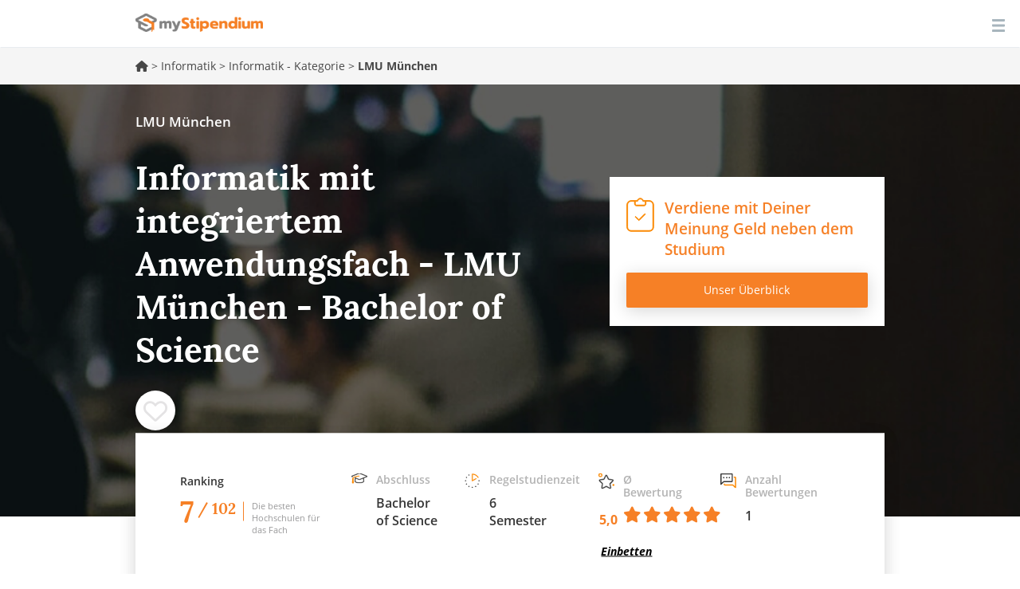

--- FILE ---
content_type: text/html; charset=utf-8
request_url: https://www.mystipendium.de/studium/informatik/bachelor-informatik-integriertem-anwendungsfach-lmu-muenchen
body_size: 34952
content:
<!DOCTYPE html>
<html lang="de" dir="ltr" prefix="og: http://ogp.me/ns# article: http://ogp.me/ns/article# book: http://ogp.me/ns/book# profile: http://ogp.me/ns/profile# video: http://ogp.me/ns/video# product: http://ogp.me/ns/product# content: http://purl.org/rss/1.0/modules/content/ dc: http://purl.org/dc/terms/ foaf: http://xmlns.com/foaf/0.1/ rdfs: http://www.w3.org/2000/01/rdf-schema# sioc: http://rdfs.org/sioc/ns# sioct: http://rdfs.org/sioc/types# skos: http://www.w3.org/2004/02/skos/core# xsd: http://www.w3.org/2001/XMLSchema#">
<head>
    <link rel="profile" href="http://www.w3.org/1999/xhtml/vocab" />
    <meta name="viewport" content="width=device-width, initial-scale=1.0">
 <!-- InMobi Choice. Consent Manager Tag v3.0 (for TCF 2.2) -->
<script type="text/javascript" async=true>
(function() {
  var host = window.location.hostname;
  var element = document.createElement('script');
  var firstScript = document.getElementsByTagName('script')[0];
  var url = 'https://cmp.inmobi.com'
    .concat('/choice/', '-Yt9smBmhq455', '/', host, '/choice.js?tag_version=V3');
  var uspTries = 0;
  var uspTriesLimit = 3;
  element.async = true;
  element.type = 'text/javascript';
  element.src = url;

  firstScript.parentNode.insertBefore(element, firstScript);

  function makeStub() {
    var TCF_LOCATOR_NAME = '__tcfapiLocator';
    var queue = [];
    var win = window;
    var cmpFrame;

    function addFrame() {
      var doc = win.document;
      var otherCMP = !!(win.frames[TCF_LOCATOR_NAME]);

      if (!otherCMP) {
        if (doc.body) {
          var iframe = doc.createElement('iframe');

          iframe.style.cssText = 'display:none';
          iframe.name = TCF_LOCATOR_NAME;
          doc.body.appendChild(iframe);
        } else {
          setTimeout(addFrame, 5);
        }
      }
      return !otherCMP;
    }

    function tcfAPIHandler() {
      var gdprApplies;
      var args = arguments;

      if (!args.length) {
        return queue;
      } else if (args[0] === 'setGdprApplies') {
        if (
          args.length > 3 &&
          args[2] === 2 &&
          typeof args[3] === 'boolean'
        ) {
          gdprApplies = args[3];
          if (typeof args[2] === 'function') {
            args[2]('set', true);
          }
        }
      } else if (args[0] === 'ping') {
        var retr = {
          gdprApplies: gdprApplies,
          cmpLoaded: false,
          cmpStatus: 'stub'
        };

        if (typeof args[2] === 'function') {
          args[2](retr);
        }
      } else {
        if(args[0] === 'init' && typeof args[3] === 'object') {
          args[3] = Object.assign(args[3], { tag_version: 'V3' });
        }
        queue.push(args);
      }
    }

    function postMessageEventHandler(event) {
      var msgIsString = typeof event.data === 'string';
      var json = {};

      try {
        if (msgIsString) {
          json = JSON.parse(event.data);
        } else {
          json = event.data;
        }
      } catch (ignore) {}

      var payload = json.__tcfapiCall;

      if (payload) {
        window.__tcfapi(
          payload.command,
          payload.version,
          function(retValue, success) {
            var returnMsg = {
              __tcfapiReturn: {
                returnValue: retValue,
                success: success,
                callId: payload.callId
              }
            };
            if (msgIsString) {
              returnMsg = JSON.stringify(returnMsg);
            }
            if (event && event.source && event.source.postMessage) {
              event.source.postMessage(returnMsg, '*');
            }
          },
          payload.parameter
        );
      }
    }

    while (win) {
      try {
        if (win.frames[TCF_LOCATOR_NAME]) {
          cmpFrame = win;
          break;
        }
      } catch (ignore) {}

      if (win === window.top) {
        break;
      }
      win = win.parent;
    }
    if (!cmpFrame) {
      addFrame();
      win.__tcfapi = tcfAPIHandler;
      win.addEventListener('message', postMessageEventHandler, false);
    }
  };

  makeStub();

  function makeGppStub() {
    const CMP_ID = 10;
    const SUPPORTED_APIS = [
      '2:tcfeuv2',
      '6:uspv1',
      '7:usnatv1',
      '8:usca',
      '9:usvav1',
      '10:uscov1',
      '11:usutv1',
      '12:usctv1'
    ];

    window.__gpp_addFrame = function (n) {
      if (!window.frames[n]) {
        if (document.body) {
          var i = document.createElement("iframe");
          i.style.cssText = "display:none";
          i.name = n;
          document.body.appendChild(i);
        } else {
          window.setTimeout(window.__gpp_addFrame, 10, n);
        }
      }
    };
    window.__gpp_stub = function () {
      var b = arguments;
      __gpp.queue = __gpp.queue || [];
      __gpp.events = __gpp.events || [];

      if (!b.length || (b.length == 1 && b[0] == "queue")) {
        return __gpp.queue;
      }

      if (b.length == 1 && b[0] == "events") {
        return __gpp.events;
      }

      var cmd = b[0];
      var clb = b.length > 1 ? b[1] : null;
      var par = b.length > 2 ? b[2] : null;
      if (cmd === "ping") {
        clb(
          {
            gppVersion: "1.1", // must be “Version.Subversion”, current: “1.1”
            cmpStatus: "stub", // possible values: stub, loading, loaded, error
            cmpDisplayStatus: "hidden", // possible values: hidden, visible, disabled
            signalStatus: "not ready", // possible values: not ready, ready
            supportedAPIs: SUPPORTED_APIS, // list of supported APIs
            cmpId: CMP_ID, // IAB assigned CMP ID, may be 0 during stub/loading
            sectionList: [],
            applicableSections: [-1],
            gppString: "",
            parsedSections: {},
          },
          true
        );
      } else if (cmd === "addEventListener") {
        if (!("lastId" in __gpp)) {
          __gpp.lastId = 0;
        }
        __gpp.lastId++;
        var lnr = __gpp.lastId;
        __gpp.events.push({
          id: lnr,
          callback: clb,
          parameter: par,
        });
        clb(
          {
            eventName: "listenerRegistered",
            listenerId: lnr, // Registered ID of the listener
            data: true, // positive signal
            pingData: {
              gppVersion: "1.1", // must be “Version.Subversion”, current: “1.1”
              cmpStatus: "stub", // possible values: stub, loading, loaded, error
              cmpDisplayStatus: "hidden", // possible values: hidden, visible, disabled
              signalStatus: "not ready", // possible values: not ready, ready
              supportedAPIs: SUPPORTED_APIS, // list of supported APIs
              cmpId: CMP_ID, // list of supported APIs
              sectionList: [],
              applicableSections: [-1],
              gppString: "",
              parsedSections: {},
            },
          },
          true
        );
      } else if (cmd === "removeEventListener") {
        var success = false;
        for (var i = 0; i < __gpp.events.length; i++) {
          if (__gpp.events[i].id == par) {
            __gpp.events.splice(i, 1);
            success = true;
            break;
          }
        }
        clb(
          {
            eventName: "listenerRemoved",
            listenerId: par, // Registered ID of the listener
            data: success, // status info
            pingData: {
              gppVersion: "1.1", // must be “Version.Subversion”, current: “1.1”
              cmpStatus: "stub", // possible values: stub, loading, loaded, error
              cmpDisplayStatus: "hidden", // possible values: hidden, visible, disabled
              signalStatus: "not ready", // possible values: not ready, ready
              supportedAPIs: SUPPORTED_APIS, // list of supported APIs
              cmpId: CMP_ID, // CMP ID
              sectionList: [],
              applicableSections: [-1],
              gppString: "",
              parsedSections: {},
            },
          },
          true
        );
      } else if (cmd === "hasSection") {
        clb(false, true);
      } else if (cmd === "getSection" || cmd === "getField") {
        clb(null, true);
      }
      //queue all other commands
      else {
        __gpp.queue.push([].slice.apply(b));
      }
    };
    window.__gpp_msghandler = function (event) {
      var msgIsString = typeof event.data === "string";
      try {
        var json = msgIsString ? JSON.parse(event.data) : event.data;
      } catch (e) {
        var json = null;
      }
      if (typeof json === "object" && json !== null && "__gppCall" in json) {
        var i = json.__gppCall;
        window.__gpp(
          i.command,
          function (retValue, success) {
            var returnMsg = {
              __gppReturn: {
                returnValue: retValue,
                success: success,
                callId: i.callId,
              },
            };
            event.source.postMessage(msgIsString ? JSON.stringify(returnMsg) : returnMsg, "*");
          },
          "parameter" in i ? i.parameter : null,
          "version" in i ? i.version : "1.1"
        );
      }
    };
    if (!("__gpp" in window) || typeof window.__gpp !== "function") {
      window.__gpp = window.__gpp_stub;
      window.addEventListener("message", window.__gpp_msghandler, false);
      window.__gpp_addFrame("__gppLocator");
    }
  };

  makeGppStub();

  var uspStubFunction = function() {
    var arg = arguments;
    if (typeof window.__uspapi !== uspStubFunction) {
      setTimeout(function() {
        if (typeof window.__uspapi !== 'undefined') {
          window.__uspapi.apply(window.__uspapi, arg);
        }
      }, 500);
    }
  };

  var checkIfUspIsReady = function() {
    uspTries++;
    if (window.__uspapi === uspStubFunction && uspTries < uspTriesLimit) {
      console.warn('USP is not accessible');
    } else {
      clearInterval(uspInterval);
    }
  };

  if (typeof window.__uspapi === 'undefined') {
    window.__uspapi = uspStubFunction;
    var uspInterval = setInterval(checkIfUspIsReady, 6000);
  }
})();
</script>
<!-- End InMobi Choice. Consent Manager Tag v3.0 (for TCF 2.2) -->
    <!--[if IE]><![endif]-->
<link rel="preload" href="/sites/all/themes/mystipendium/images/icons/ico-checkpad.svg" as="image" type="image/svg+xml" />
<link rel="preload" href="/sites/all/themes/mystipendium/images/login.svg" as="image" type="image/svg+xml" />
<link rel="preload" href="/sites/all/themes/mystipendium/images/icons/academichat.svg" as="image" type="image/svg+xml" />
<link rel="preload" href="/sites/all/themes/mystipendium/images/icons/bill.svg" as="image" type="image/svg+xml" />
<link rel="preload" href="/sites/all/themes/mystipendium/images/icons/calendar.svg" as="image" type="image/svg+xml" />
<link rel="preload" href="/sites/all/themes/mystipendium/images/icons/chat.svg" as="image" type="image/svg+xml" />
<link rel="preload" href="/sites/all/themes/mystipendium/images/icons/clock.svg" as="image" type="image/svg+xml" />
<link rel="preload" href="/sites/all/themes/mystipendium/images/icons/creditpoints.svg" as="image" type="image/svg+xml" />
<link rel="preload" href="/sites/all/themes/mystipendium/images/icons/timer.svg" as="image" type="image/svg+xml" />
<link rel="preload" href="/sites/all/themes/mystipendium/images/icons/mappin.svg" as="image" type="image/svg+xml" />
<link rel="preload" href="/sites/all/themes/mystipendium/images/default-bg-ranking-mobile.jpg" as="image" type="image/jpg" />
<link rel="preload" href="/sites/all/themes/mystipendium/images/default-bg-ranking-tablet.jpg" as="image" type="image/jpg" />
<link rel="preload" href="/sites/all/themes/mystipendium/images/default-bg-ranking-desk.jpg" as="image" type="image/jpg" />
<link rel="preload" href="/sites/all/themes/mystipendium/images/default-bg-ranking.jpg" as="image" type="image/jpg" />
<link rel="preload" href="/sites/all/themes/mystipendium/images/studiengang-bg-768.jpg" as="image" type="image/jpg" />
<link rel="preload" href="/sites/all/themes/mystipendium/images/studiengang-bg-992.jpg" as="image" type="image/jpg" />
<link rel="preload" href="/sites/all/themes/mystipendium/images/studiengang-bg-1340.jpg" as="image" type="image/jpg" />
<link rel="preload" href="/sites/all/themes/mystipendium/images/studiengang-bg.jpg" as="image" type="image/jpg" />
<link rel="dns-prefetch" href="//cdnjs.cloudflare.com" />
<link rel="preconnect" href="//cdnjs.cloudflare.com" />
<link rel="dns-prefetch" href="//cdn.jsdelivr.net" />
<link rel="preconnect" href="//cdn.jsdelivr.net" />
<link rel="dns-prefetch" href="//languages" />
<link rel="preconnect" href="//languages" />
<meta http-equiv="Content-Type" content="text/html; charset=utf-8" />
<meta name="description" content="Studiengang: Informatik mit integriertem Anwendungsfach (Vollzeitstudium) - Hochschule: LMU München - Abschluss: Bachelor of Science - Regelstudienzeit: 6 Semester / 180 ECTS Punkte" />
<meta property="og:description" content="Studiengang: Informatik mit integriertem Anwendungsfach (Vollzeitstudium) - Hochschule: LMU München - Abschluss: Bachelor of Science - Regelstudienzeit: 6 Semester / 180 ECTS Punkte" />
<link rel="apple-touch-icon" sizes="180x180" href="/sites/default/files/favicons/apple-touch-icon.png"/>
<link rel="icon" type="image/png" sizes="32x32" href="/sites/default/files/favicons/favicon-32x32.png"/>
<link rel="icon" type="image/png" sizes="16x16" href="/sites/default/files/favicons/favicon-16x16.png"/>
<link rel="manifest" href="/sites/default/files/favicons/manifest.json"/>
<link rel="mask-icon" href="/sites/default/files/favicons/safari-pinned-tab.svg" color="#5bbad5"/>
<meta name="theme-color" content="#ffffff"/>
<meta about="/hochschulen/lmu-muenchen" typeof="skos:Concept" property="rdfs:label skos:prefLabel" content="LMU München" />
<link rel="shortcut icon" href="https://www.mystipendium.de/sites/default/files/favicon.png" type="image/png" />
<script type="application/ld+json">{
    "@context": "http://schema.org",
    "@graph": [
        {
            "@type": "Course",
            "name": "Informatik mit integriertem Anwendungsfach - LMU München - Bachelor of Science",
            "courseCode": "Informatik mit integriertem Anwendungsfach",
            "description": "Studiengang: Informatik mit integriertem Anwendungsfach (Vollzeitstudium) - Hochschule: LMU München - Abschluss: Bachelor of Science - Regelstudienzeit: 6 Semester / 180 ECTS Punkte",
            "coursePrerequisites": "",
            "educationalCredentialAwarded": "Bachelor of Science",
            "provider": {
                "@type": "Organization",
                "@id": "https://www.mystipendium.de/hochschulen/lmu-muenchen",
                "name": "LMU München",
                "url": "https://www.mystipendium.de/hochschulen/lmu-muenchen"
            },
            "mainEntityOfPage": {
                "@type": "WebPage",
                "url": "https://www.mystipendium.de/studium/informatik/bachelor-informatik-integriertem-anwendungsfach-lmu-muenchen"
            },
            "hasCourseInstance": {
                "@type": "CourseInstance",
                "courseMode": [
                    "Onsite"
                ],
                "courseWorkload": "P210D",
                "location": "LMU München"
            },
            "offers": {
                "@type": "Offer",
                "price": "62",
                "priceCurrency": "EUR",
                "category": "course"
            }
        }
    ]
}</script>
<meta name="generator" content="Drupal 7 (https://www.drupal.org)" />
<link rel="canonical" href="https://www.mystipendium.de/studium/informatik/bachelor-informatik-integriertem-anwendungsfach-lmu-muenchen" />
<link rel="shortlink" href="https://www.mystipendium.de/node/40781" />
<meta property="og:site_name" content="myStipendium" />
<meta property="og:type" content="article" />
<meta property="og:url" content="https://www.mystipendium.de/studium/informatik/bachelor-informatik-integriertem-anwendungsfach-lmu-muenchen" />
<meta property="og:title" content="Informatik mit integriertem Anwendungsfach - LMU München - Bachelor of Science" />
<meta property="og:updated_time" content="2023-02-06T22:20:08+01:00" />
<meta property="article:published_time" content="2023-02-06T22:20:08+01:00" />
<meta property="article:modified_time" content="2023-02-06T22:20:08+01:00" />
      <title>Informatik mit integriertem Anwendungsfach - LMU München - Bachelor of Science | myStipendium</title>
  <link rel="preload" href="/sites/all/themes/mystipendium/bootstrap/assets/fonts/mystipendium/lora/Lora-Bold.woff2" as="font" type="font/woff2" crossorigin>
  <link rel="preload" href="/sites/all/themes/mystipendium/bootstrap/assets/fonts/mystipendium/OpenSans/opensans.woff2" as="font" type="font/woff2" crossorigin>
  <link rel="preload" href="/sites/all/themes/mystipendium/bootstrap/assets/fonts/mystipendium/raleway-regular-webfont.woff2" as="font" type="font/woff2" crossorigin>
  <link rel="preload" href="/sites/all/themes/mystipendium/bootstrap/assets/fonts/bootstrap/glyphicons-halflings-regular.woff2" as="font" type="font/woff2" crossorigin>
  <style>.container{margin-right:auto;margin-left:auto;padding-left:15px;padding-right:15px}.container:before,.container:after{content:" ";display:table}.container:after{clear:both}@media (min-width: 768px){.container{width:750px}}@media (min-width: 992px){.container{width:970px}}@media (min-width: 1200px){.container{width:1170px}}.container-fluid{margin-right:auto;margin-left:auto;padding-left:15px;padding-right:15px}.container-fluid:before,.container-fluid:after{content:" ";display:table}.container-fluid:after{clear:both}.row{margin-left:-15px;margin-right:-15px}.row:before,.row:after{content:" ";display:table}.row:after{clear:both}.col-xs-1,.col-sm-1,.col-md-1,.col-lg-1,.col-xs-2,.col-sm-2,.col-md-2,.col-lg-2,.col-xs-3,.col-sm-3,.col-md-3,.col-lg-3,.col-xs-4,.col-sm-4,.col-md-4,.col-lg-4,.col-xs-5,.col-sm-5,.col-md-5,.col-lg-5,.col-xs-6,.col-sm-6,.col-md-6,.col-lg-6,.col-xs-7,.col-sm-7,.col-md-7,.col-lg-7,.col-xs-8,.col-sm-8,.col-md-8,.col-lg-8,.col-xs-9,.col-sm-9,.col-md-9,.col-lg-9,.col-xs-10,.col-sm-10,.col-md-10,.col-lg-10,.col-xs-11,.col-sm-11,.col-md-11,.col-lg-11,.col-xs-12,.col-sm-12,.col-md-12,.col-lg-12{position:relative;min-height:1px;padding-left:15px;padding-right:15px}.col-xs-1,.col-xs-2,.col-xs-3,.col-xs-4,.col-xs-5,.col-xs-6,.col-xs-7,.col-xs-8,.col-xs-9,.col-xs-10,.col-xs-11,.col-xs-12{float:left}.col-xs-1{width:8.3333333333%}.col-xs-2{width:16.6666666667%}.col-xs-3{width:25%}.col-xs-4{width:33.3333333333%}.col-xs-5{width:41.6666666667%}.col-xs-6{width:50%}.col-xs-7{width:58.3333333333%}.col-xs-8{width:66.6666666667%}.col-xs-9{width:75%}.col-xs-10{width:83.3333333333%}.col-xs-11{width:91.6666666667%}.col-xs-12{width:100%}.col-xs-pull-0{right:auto}.col-xs-pull-1{right:8.3333333333%}.col-xs-pull-2{right:16.6666666667%}.col-xs-pull-3{right:25%}.col-xs-pull-4{right:33.3333333333%}.col-xs-pull-5{right:41.6666666667%}.col-xs-pull-6{right:50%}.col-xs-pull-7{right:58.3333333333%}.col-xs-pull-8{right:66.6666666667%}.col-xs-pull-9{right:75%}.col-xs-pull-10{right:83.3333333333%}.col-xs-pull-11{right:91.6666666667%}.col-xs-pull-12{right:100%}.col-xs-push-0{left:auto}.col-xs-push-1{left:8.3333333333%}.col-xs-push-2{left:16.6666666667%}.col-xs-push-3{left:25%}.col-xs-push-4{left:33.3333333333%}.col-xs-push-5{left:41.6666666667%}.col-xs-push-6{left:50%}.col-xs-push-7{left:58.3333333333%}.col-xs-push-8{left:66.6666666667%}.col-xs-push-9{left:75%}.col-xs-push-10{left:83.3333333333%}.col-xs-push-11{left:91.6666666667%}.col-xs-push-12{left:100%}.col-xs-offset-0{margin-left:0%}.col-xs-offset-1{margin-left:8.3333333333%}.col-xs-offset-2{margin-left:16.6666666667%}.col-xs-offset-3{margin-left:25%}.col-xs-offset-4{margin-left:33.3333333333%}.col-xs-offset-5{margin-left:41.6666666667%}.col-xs-offset-6{margin-left:50%}.col-xs-offset-7{margin-left:58.3333333333%}.col-xs-offset-8{margin-left:66.6666666667%}.col-xs-offset-9{margin-left:75%}.col-xs-offset-10{margin-left:83.3333333333%}.col-xs-offset-11{margin-left:91.6666666667%}.col-xs-offset-12{margin-left:100%}@media (min-width: 768px){.col-sm-1,.col-sm-2,.col-sm-3,.col-sm-4,.col-sm-5,.col-sm-6,.col-sm-7,.col-sm-8,.col-sm-9,.col-sm-10,.col-sm-11,.col-sm-12{float:left}.col-sm-1{width:8.3333333333%}.col-sm-2{width:16.6666666667%}.col-sm-3{width:25%}.col-sm-4{width:33.3333333333%}.col-sm-5{width:41.6666666667%}.col-sm-6{width:50%}.col-sm-7{width:58.3333333333%}.col-sm-8{width:66.6666666667%}.col-sm-9{width:75%}.col-sm-10{width:83.3333333333%}.col-sm-11{width:91.6666666667%}.col-sm-12{width:100%}.col-sm-pull-0{right:auto}.col-sm-pull-1{right:8.3333333333%}.col-sm-pull-2{right:16.6666666667%}.col-sm-pull-3{right:25%}.col-sm-pull-4{right:33.3333333333%}.col-sm-pull-5{right:41.6666666667%}.col-sm-pull-6{right:50%}.col-sm-pull-7{right:58.3333333333%}.col-sm-pull-8{right:66.6666666667%}.col-sm-pull-9{right:75%}.col-sm-pull-10{right:83.3333333333%}.col-sm-pull-11{right:91.6666666667%}.col-sm-pull-12{right:100%}.col-sm-push-0{left:auto}.col-sm-push-1{left:8.3333333333%}.col-sm-push-2{left:16.6666666667%}.col-sm-push-3{left:25%}.col-sm-push-4{left:33.3333333333%}.col-sm-push-5{left:41.6666666667%}.col-sm-push-6{left:50%}.col-sm-push-7{left:58.3333333333%}.col-sm-push-8{left:66.6666666667%}.col-sm-push-9{left:75%}.col-sm-push-10{left:83.3333333333%}.col-sm-push-11{left:91.6666666667%}.col-sm-push-12{left:100%}.col-sm-offset-0{margin-left:0%}.col-sm-offset-1{margin-left:8.3333333333%}.col-sm-offset-2{margin-left:16.6666666667%}.col-sm-offset-3{margin-left:25%}.col-sm-offset-4{margin-left:33.3333333333%}.col-sm-offset-5{margin-left:41.6666666667%}.col-sm-offset-6{margin-left:50%}.col-sm-offset-7{margin-left:58.3333333333%}.col-sm-offset-8{margin-left:66.6666666667%}.col-sm-offset-9{margin-left:75%}.col-sm-offset-10{margin-left:83.3333333333%}.col-sm-offset-11{margin-left:91.6666666667%}.col-sm-offset-12{margin-left:100%}}@media (min-width: 992px){.col-md-1,.col-md-2,.col-md-3,.col-md-4,.col-md-5,.col-md-6,.col-md-7,.col-md-8,.col-md-9,.col-md-10,.col-md-11,.col-md-12{float:left}.col-md-1{width:8.3333333333%}.col-md-2{width:16.6666666667%}.col-md-3{width:25%}.col-md-4{width:33.3333333333%}.col-md-5{width:41.6666666667%}.col-md-6{width:50%}.col-md-7{width:58.3333333333%}.col-md-8{width:66.6666666667%}.col-md-9{width:75%}.col-md-10{width:83.3333333333%}.col-md-11{width:91.6666666667%}.col-md-12{width:100%}.col-md-pull-0{right:auto}.col-md-pull-1{right:8.3333333333%}.col-md-pull-2{right:16.6666666667%}.col-md-pull-3{right:25%}.col-md-pull-4{right:33.3333333333%}.col-md-pull-5{right:41.6666666667%}.col-md-pull-6{right:50%}.col-md-pull-7{right:58.3333333333%}.col-md-pull-8{right:66.6666666667%}.col-md-pull-9{right:75%}.col-md-pull-10{right:83.3333333333%}.col-md-pull-11{right:91.6666666667%}.col-md-pull-12{right:100%}.col-md-push-0{left:auto}.col-md-push-1{left:8.3333333333%}.col-md-push-2{left:16.6666666667%}.col-md-push-3{left:25%}.col-md-push-4{left:33.3333333333%}.col-md-push-5{left:41.6666666667%}.col-md-push-6{left:50%}.col-md-push-7{left:58.3333333333%}.col-md-push-8{left:66.6666666667%}.col-md-push-9{left:75%}.col-md-push-10{left:83.3333333333%}.col-md-push-11{left:91.6666666667%}.col-md-push-12{left:100%}.col-md-offset-0{margin-left:0%}.col-md-offset-1{margin-left:8.3333333333%}.col-md-offset-2{margin-left:16.6666666667%}.col-md-offset-3{margin-left:25%}.col-md-offset-4{margin-left:33.3333333333%}.col-md-offset-5{margin-left:41.6666666667%}.col-md-offset-6{margin-left:50%}.col-md-offset-7{margin-left:58.3333333333%}.col-md-offset-8{margin-left:66.6666666667%}.col-md-offset-9{margin-left:75%}.col-md-offset-10{margin-left:83.3333333333%}.col-md-offset-11{margin-left:91.6666666667%}.col-md-offset-12{margin-left:100%}}@media (min-width: 1200px){.col-lg-1,.col-lg-2,.col-lg-3,.col-lg-4,.col-lg-5,.col-lg-6,.col-lg-7,.col-lg-8,.col-lg-9,.col-lg-10,.col-lg-11,.col-lg-12{float:left}.col-lg-1{width:8.3333333333%}.col-lg-2{width:16.6666666667%}.col-lg-3{width:25%}.col-lg-4{width:33.3333333333%}.col-lg-5{width:41.6666666667%}.col-lg-6{width:50%}.col-lg-7{width:58.3333333333%}.col-lg-8{width:66.6666666667%}.col-lg-9{width:75%}.col-lg-10{width:83.3333333333%}.col-lg-11{width:91.6666666667%}.col-lg-12{width:100%}.col-lg-pull-0{right:auto}.col-lg-pull-1{right:8.3333333333%}.col-lg-pull-2{right:16.6666666667%}.col-lg-pull-3{right:25%}.col-lg-pull-4{right:33.3333333333%}.col-lg-pull-5{right:41.6666666667%}.col-lg-pull-6{right:50%}.col-lg-pull-7{right:58.3333333333%}.col-lg-pull-8{right:66.6666666667%}.col-lg-pull-9{right:75%}.col-lg-pull-10{right:83.3333333333%}.col-lg-pull-11{right:91.6666666667%}.col-lg-pull-12{right:100%}.col-lg-push-0{left:auto}.col-lg-push-1{left:8.3333333333%}.col-lg-push-2{left:16.6666666667%}.col-lg-push-3{left:25%}.col-lg-push-4{left:33.3333333333%}.col-lg-push-5{left:41.6666666667%}.col-lg-push-6{left:50%}.col-lg-push-7{left:58.3333333333%}.col-lg-push-8{left:66.6666666667%}.col-lg-push-9{left:75%}.col-lg-push-10{left:83.3333333333%}.col-lg-push-11{left:91.6666666667%}.col-lg-push-12{left:100%}.col-lg-offset-0{margin-left:0%}.col-lg-offset-1{margin-left:8.3333333333%}.col-lg-offset-2{margin-left:16.6666666667%}.col-lg-offset-3{margin-left:25%}.col-lg-offset-4{margin-left:33.3333333333%}.col-lg-offset-5{margin-left:41.6666666667%}.col-lg-offset-6{margin-left:50%}.col-lg-offset-7{margin-left:58.3333333333%}.col-lg-offset-8{margin-left:66.6666666667%}.col-lg-offset-9{margin-left:75%}.col-lg-offset-10{margin-left:83.3333333333%}.col-lg-offset-11{margin-left:91.6666666667%}.col-lg-offset-12{margin-left:100%}}.c-header #block-superfish-1 .sf-accordion-toggle a,.c-header #block-superfish-1 .sf-accordion-toggle a.sf-expanded{display:none}
</style>
  <style>
/* <![CDATA[ */
.dtable{display:table;width:100%;min-height:inherit;}.dtcell{display:table-cell;vertical-align:middle;}@media screen and (min-width:768px){.dtable-tablet{display:table;width:100%;min-height:inherit;}}@media screen and (min-width:768px){.dtcell-tablet{display:table-cell;vertical-align:middle;}}.page-hero{background-size:contain;padding:35px 15px 82px;background-position:50% 50%;background-repeat:no-repeat no-repeat;background-position:50%;background-repeat:no-repeat;min-height:auto;}@media screen and (min-width:992px){.page-hero{min-height:350px;padding:35px 15px 108px;}}.page-hero .page-subtitle{color:rgb(255,255,255);font-size:14px;line-height:normal;display:block;margin-bottom:30px;font-weight:600;color:#fff;}@media screen and (min-width:992px){.page-hero .page-subtitle{font-size:17px;margin-bottom:32px;}}.page-hero .page-header,.page-hero h1{font-family:lora,Helvetica,Arial,sans-serif;color:rgb(255,255,255);font-weight:700;font-size:26px;line-height:normal;margin-bottom:37px;padding:0px;border:none;}@media screen and (min-width:992px){.page-hero .page-header,.page-hero h1{font-size:42px;margin-bottom:24px;}}.page-hero .column{min-height:auto;}@media screen and (min-width:992px){.page-hero .column{min-height:350px;}}.overlay-box{display:block;width:100%;border-top-left-radius:0px;border-top-right-radius:0px;border-bottom-right-radius:0px;border-bottom-left-radius:0px;border:none;background-color:rgb(255,255,255);position:relative;-webkit-transform:translateY(-30px);background-position:initial initial;background-repeat:initial initial;border-radius:0;background:#fff;transform:translateY(-30px);}@media screen and (min-width:768px){.overlay-box{-webkit-box-shadow:rgba(0,0,0,0.0901961) 0px 4px 21px;box-shadow:rgba(0,0,0,0.0901961) 0px 4px 21px;-webkit-transform:translateY(-50%);padding:15px;}}@media screen and (min-width:992px){.overlay-box{padding:30px;}}@media screen and (min-width:1200px){.overlay-box{padding:50px 56px;}}@media screen and (min-width:768px){.overlay-box .iconStrip{padding-top:0px;padding-bottom:0px;background-position:0px 0px;}}html{font-family:sans-serif;-ms-text-size-adjust:100%;-webkit-text-size-adjust:100%;font-size:10px;-webkit-tap-highlight-color:rgba(0,0,0,0);overflow-y:scroll;}body{margin:0px;margin:0;font-family:open_sansregular,Helvetica,Arial,sans-serif;font-size:17px;line-height:1.428571429;color:#474747;background-color:#fff;-webkit-font-smoothing:antialiased;position:relative;}article,header,nav,section{display:block;}a{background-color:transparent;color:#f68026;text-decoration:none;}strong{font-weight:700;}h1{font-size:2em;margin:0.67em 0px;}img{border:0px;border:0;vertical-align:middle;}@media print{*{background-color:transparent;color:rgb(0,0,0);-webkit-box-shadow:none;box-shadow:none;text-shadow:none;background-position:initial initial;background-repeat:initial initial;}a{text-decoration:underline;}a[href]::after{content:' (',attr(href),')';}a[href^="#"]::after{content:'';}img{page-break-inside:avoid;max-width:100%!important;}img{max-width:100%;max-width:100%!important;}h3,p{orphans:3;widows:3;}h3{page-break-after:avoid;}.navbar{display:none;}}*{box-sizing:border-box;-webkit-box-sizing:border-box;}html{font-size:10px;-webkit-tap-highlight-color:rgba(0,0,0,0);font-family:sans-serif;-ms-text-size-adjust:100%;-webkit-text-size-adjust:100%;-webkit-tap-highlight-color:rgba(0,0,0,0);overflow-y:scroll;}body{font-family:open_sansregular,Helvetica,Arial,sans-serif;font-size:17px;line-height:1.428571429;color:rgb(71,71,71);background-color:rgb(255,255,255);margin:0;font-family:open_sansregular,Helvetica,Arial,sans-serif;color:#474747;background-color:#fff;-webkit-font-smoothing:antialiased;position:relative;}a{color:rgb(246,128,38);text-decoration:none;background-color:transparent;color:#f68026;}img{vertical-align:middle;border:0;}h1,h3,h4{font-family:inherit;font-weight:700;line-height:1.1;color:inherit;}h1,h3{margin-top:24px;margin-bottom:12px;}h4{margin-top:12px;margin-bottom:12px;}h1{font-size:45px;}h3{font-size:24px;}h4{font-size:22px;}p{margin:0px 0px 12px;margin:0 0 12px;}.page-header{padding-bottom:11px;margin:48px 0px 24px;border-bottom-width:1px;border-bottom-style:solid;border-bottom-color:rgb(238,238,238);margin:48px 0 24px;border-bottom:1px solid #eee;margin-top:0;}ol,ul{margin-top:0px;margin-bottom:12px;margin-top:0;}ol ol,ul ol,ul ul{margin-bottom:0px;}.container{margin-right:auto;margin-left:auto;padding-left:15px;padding-right:15px;}.container::after,.container::before{content:' ';display:table;}.container::after{clear:both;}@media (min-width:768px){.container{width:750px;}}@media (min-width:992px){.container{width:970px;}}@media (min-width:1340px){.container{width:1310px;}}.container-fluid{margin-right:auto;margin-left:auto;padding-left:15px;padding-right:15px;}.container-fluid::after,.container-fluid::before{content:' ';display:table;}.container-fluid::after{clear:both;}.row{margin-left:-15px;margin-right:-15px;}.row::after,.row::before{content:' ';display:table;}.row::after{clear:both;}.col-md-3,.col-md-5,.col-md-7,.col-md-9,.col-sm-3,.col-xs-12{position:relative;min-height:1px;padding-left:15px;padding-right:15px;}.col-xs-12{float:left;}.col-xs-12{width:100%;}@media (min-width:768px){.col-sm-3{float:left;}.col-sm-3{width:25%;}}@media (min-width:992px){.col-md-3,.col-md-5,.col-md-7,.col-md-9{float:left;}.col-md-3{width:25%;}.col-md-5{width:41.6666666667%;}.col-md-7{width:58.3333333333%;}.col-md-9{width:75%;}}.btn{display:inline-block;margin-bottom:0px;font-weight:400;text-align:center;vertical-align:middle;cursor:pointer;background-image:none;border:1px solid transparent;white-space:nowrap;padding:6px 12px;font-size:17px;line-height:1.428571429;border-top-left-radius:0px;border-top-right-radius:0px;border-bottom-right-radius:0px;border-bottom-left-radius:0px;-webkit-user-select:none;margin-bottom:0;-ms-touch-action:manipulation;touch-action:manipulation;border-radius:0;-moz-user-select:none;-ms-user-select:none;user-select:none;}.collapse{display:none;}.nav{margin-bottom:0px;padding-left:0px;list-style:none;margin-bottom:0;padding-left:0;}.nav::after,.nav::before{content:' ';display:table;}.nav::after{clear:both;}.nav > li{position:relative;display:block;}.nav > li > a{position:relative;display:block;padding:10px 15px;}.navbar{position:relative;min-height:50px;margin-bottom:24px;border:1px solid transparent;}.navbar::after,.navbar::before{content:' ';display:table;}.navbar::after{clear:both;}@media (min-width:768px){.navbar{border-top-left-radius:10px;border-top-right-radius:10px;border-bottom-right-radius:10px;border-bottom-left-radius:10px;}}.navbar-header::after,.navbar-header::before{content:' ';display:table;}.navbar-header::after{clear:both;}@media (min-width:768px){.navbar-header{float:left;}}.navbar-collapse{overflow-x:visible;padding-right:15px;padding-left:15px;border-top-width:1px;border-top-style:solid;border-top-color:transparent;-webkit-box-shadow:rgba(255,255,255,0.0980392) 0px 1px 0px inset;box-shadow:rgba(255,255,255,0.0980392) 0px 1px 0px inset;border-top:1px solid transparent;-webkit-box-shadow:inset 0 1px 0 hsla(0,0%,100%,.1);box-shadow:inset 0 1px 0 hsla(0,0%,100%,.1);-webkit-overflow-scrolling:touch;}.navbar-collapse::after,.navbar-collapse::before{content:' ';display:table;}.navbar-collapse::after{clear:both;}@media (min-width:768px){.navbar-collapse{width:auto;border-top-width:0px;-webkit-box-shadow:none;box-shadow:none;}.navbar-collapse.collapse{padding-bottom:0px;display:block;height:auto;overflow:visible;}}.container > .navbar-collapse,.container > .navbar-header{margin-right:-15px;margin-left:-15px;}@media (min-width:768px){.container > .navbar-collapse,.container > .navbar-header{margin-right:0px;margin-left:0px;}}.navbar-nav{margin:6.5px -15px;}.navbar-nav > li > a{padding-top:10px;padding-bottom:10px;line-height:24px;}@media (min-width:768px){.navbar-nav{float:left;margin:0px;}.navbar-nav > li{float:left;}.navbar-nav > li > a{padding-top:13px;padding-bottom:13px;}}.navbar-btn{margin-top:6px;margin-bottom:6px;}.alert{padding:15px;margin-bottom:24px;border:1px solid transparent;border-top-left-radius:10px;border-top-right-radius:10px;border-bottom-right-radius:10px;border-bottom-left-radius:10px;border-radius:10px;}.alert h4{margin-top:0px;color:inherit;margin-top:0;}.alert-dismissible{padding-right:35px;}.alert-dismissible .close{position:relative;top:-2px;right:-21px;color:inherit;}.alert-danger{background-color:rgb(242,222,222);border-color:rgb(235,204,209);color:rgb(169,68,66);background-color:#f2dede;border-color:#ebccd1;color:#a94442;}.close{float:right;font-size:25.5px;font-weight:700;line-height:1;color:rgb(0,0,0);text-shadow:rgb(255,255,255) 0px 1px 0px;opacity:0.2;color:#000;text-shadow:0 1px 0 #fff;opacity:.2;filter:alpha(opacity=20);}.clearfix::after,.clearfix::before{content:' ';display:table;}.clearfix::after{clear:both;}.pull-left{float:left;float:left!important;}.visible-xs-block{display:none;}@media (max-width:767px){.visible-xs-block{display:block;}}@media (max-width:767px){.hidden-xs{display:none;}}@media (max-width:991px) and (min-width:768px){.hidden-sm,.node-type-studiengang .overlay-box .ranking-item .subtitle{display:none;}}@media (max-width:1339px) and (min-width:992px){.hidden-md{display:none;}}@media (min-width:1340px){.hidden-lg{display:none;}}.banner .wrapper-buttons .btn.speichern,.node-type-studiengang .wrapper-page-header .wrapper-buttons .btn.speichern{padding:0px;margin:0px;border:none;}.banner .wrapper-buttons .btn.speichern a,.node-type-studiengang .wrapper-page-header .wrapper-buttons .btn.speichern a{display:inline-block;width:50px;height:50px;background-color:rgb(255,255,255);border-top-left-radius:50%;border-top-right-radius:50%;border-bottom-right-radius:50%;border-bottom-left-radius:50%;position:relative;color:rgb(228,227,228);transition:all 0.2s ease-in-out;-webkit-transition:all 0.2s ease-in-out;}.banner .wrapper-buttons .btn.speichern a::before,.node-type-studiengang .wrapper-page-header .wrapper-buttons .btn.speichern a::before{font-style:normal;font-variant:normal;line-height:1;font-family:'Font Awesome 5 Free';text-rendering:auto;-webkit-font-smoothing:antialiased;content:;font-weight:400;font-size:30px;padding:0px 1px;position:relative;top:11px;}.blurb{display:block;background-color:rgb(255,255,255);padding:17px 20px;color:rgb(246,128,38);text-align:left;font-weight:600;font-size:16px;max-width:100%;background-color:#fff;color:#f68026;}@media screen and (min-width:992px){.blurb{font-size:19px;padding:26px 21px 23px;margin-left:auto;width:345px;}}.blurb p{margin:0px;padding-left:40px;background-image:url(/sites/all/themes/mystipendium/images/icons/ico-checkpad.svg);background-size:30px;line-height:20px;text-align:left;min-height:40px;background-position:0px 0px;background-repeat:no-repeat no-repeat;margin:0;background-size:30px auto;background-repeat:no-repeat;background-position:0 0;}@media screen and (min-width:992px){.blurb p{margin-bottom:16px;padding-left:48px;background-size:35px;line-height:normal;}}.blurb img{width:21px;height:auto;padding-left:5px;position:relative;left:0px;display:inline-block;transition:-webkit-transform 0.2s ease-in-out;-webkit-transition:-webkit-transform 0.2s ease-in-out;left:0;-webkit-transition:transform .2s ease-in-out;-webkit-transition:-webkit-transform .2s ease-in-out;transition:-webkit-transform .2s ease-in-out;transition:transform .2s ease-in-out;transition:transform .2s ease-in-out,-webkit-transform .2s ease-in-out;}.blurb div.cta{background-color:rgb(246,128,38);display:block;width:100%;-webkit-box-shadow:rgba(0,0,0,0.156863) 0px 4px 21px;box-shadow:rgba(0,0,0,0.156863) 0px 4px 21px;border-top-left-radius:2px;border-top-right-radius:2px;border-bottom-right-radius:2px;border-bottom-left-radius:2px;padding:12px 15px;color:rgb(255,255,255);font-weight:400;font-size:14px;text-align:center;border:none;transition:all 0.2s ease-in-out;-webkit-transition:all 0.2s ease-in-out;background-position:initial initial;background-repeat:initial initial;background:#f68026;-webkit-box-shadow:0 4px 21px rgba(0,0,0,.16);box-shadow:0 4px 21px rgba(0,0,0,.16);border-radius:2px;color:#fff;-webkit-transition:all .2s ease-in-out;transition:all .2s ease-in-out;}.blurb.bordered{border:1px solid rgb(246,128,38);padding:16px 20px;font-size:12px;border:1px solid #f68026;}@media screen and (min-width:992px){.blurb.bordered{padding:16px 20px;font-size:16px;}}.blurb.bordered p{padding-left:30px;background-size:20px;background-size:20px auto;}@media screen and (min-width:992px){.blurb.bordered p{padding-left:40px;background-size:30px;}}body{-webkit-font-smoothing:antialiased;position:relative;margin:0;font-family:open_sansregular,Helvetica,Arial,sans-serif;font-size:17px;line-height:1.428571429;color:#474747;background-color:#fff;}@media (max-width:767px){body{font-size:14px;}}body,html{height:100%;margin:0px;margin:0;}.main-container{min-height:100%;margin-bottom:-350px;margin-bottom:-350px!important;}.element-invisible{margin:0px;padding:0px;width:1px;margin:0;padding:0;}.navbar .logo{margin-right:-15px;padding-left:15px;padding-right:15px;}@media screen and (min-width:768px){.navbar .logo{margin-right:0px;padding-left:0px;}}@media screen and (max-width:768px){.navbar .logo img{width:160px;}}ul.secondary{float:left;}@media screen and (min-width:768px){ul.secondary{float:right;}}.page-header{margin-top:0px;padding-bottom:11px;margin:48px 0 24px;border-bottom:1px solid #eee;margin-top:0;}@media (max-width:991px){.page-header{font-size:38px;}}@media (max-width:543px){.page-header{font-size:28px;}}.region-sidebar-second{font-size:12px;}p:last-child{margin-bottom:0px;margin-bottom:0;}.error{color:rgb(85,85,85);color:#555;}div.error{background-color:rgb(242,222,222);color:rgb(169,68,66);}ul li.leaf{list-style:none none;}.alert a{font-weight:700;}.alert-danger a{color:rgb(132,53,52);}header#navbar{margin-top:0px;margin-bottom:0px;height:60px;height:60px!important;margin-top:0;margin-bottom:0;}header#navbar .navbar-header{padding:10px 0px;width:175px;margin-right:65px;padding:10px 0;}header#navbar .navbar-header .logo img:not(.logo--isolated){display:block;max-width:100%;height:auto;}header#navbar .navbar-nav > li > a{font-size:18px;color:rgb(142,142,142);line-height:58px;padding:0px 20px;}header#navbar .navbar-nav.secondary a{font-size:inherit;font-style:inherit;font-variant:inherit;font-weight:inherit;font-family:open_sansregular,Helvetica,Arial,sans-serif;line-height:58px;color:rgb(246,128,38);font:inherit;font-family:open_sansregular,Helvetica,Arial,sans-serif;color:#f68026;}@media screen and (min-width:768px){header#navbar .navbar-nav.secondary a.login-link{line-height:41px;margin:8px 5px;border-top-left-radius:3px;border-top-right-radius:3px;border-bottom-right-radius:3px;border-bottom-left-radius:3px;}}@media screen and (min-width:1340px){header#navbar .sf-menu a.login-link{display:none;}}header#navbar a.login-link::before{content:'';width:20px;height:18px;display:inline-block;background-image:url(/sites/all/themes/mystipendium/images/login.svg);margin-right:16px;position:relative;top:3px;background-position:50% 50%;background-repeat:no-repeat no-repeat;}#navbar-collapse{display:block;}@media (max-width:768px){.navbar .logo{height:32px;}}.iconStrip{background-color:transparent;display:block;width:100%;padding:17px 15px 17px 31px;margin:0px;background-size:20px;font-size:14px;font-weight:600;position:relative;background-position:0px 50%;background-repeat:no-repeat no-repeat;}@media screen and (min-width:768px){.iconStrip{padding-right:5px;background-position:0% 17px;}}.iconStrip .field-label{display:block;width:100%;font-weight:600;color:rgb(179,179,179);font-size:14px;text-align:left;margin-bottom:2px;line-height:16px;}@media screen and (min-width:1200px){.iconStrip .field-label{margin-bottom:10px;}}.iconStrip .field-item{display:block;width:100%;font-weight:600;color:rgb(54,54,54);font-size:14px;text-align:left;margin-bottom:0px;line-height:16px;}@media screen and (min-width:1200px){.iconStrip .field-item{font-size:16px;line-height:normal;}}.iconStrip.academic{background-image:url(/sites/all/themes/mystipendium/images/icons/academichat.svg);}.iconStrip.bill{background-image:url(/sites/all/themes/mystipendium/images/icons/bill.svg);}.iconStrip.calendar{background-image:url(/sites/all/themes/mystipendium/images/icons/calendar.svg);}.iconStrip.chat{background-image:url(/sites/all/themes/mystipendium/images/icons/chat.svg);}.iconStrip.clock{background-image:url(/sites/all/themes/mystipendium/images/icons/clock.svg);}.iconStrip.creditpoints{background-image:url(/sites/all/themes/mystipendium/images/icons/creditpoints.svg);}.iconStrip.timer{background-image:url(/sites/all/themes/mystipendium/images/icons/timer.svg);}.iconStrip.mappin{background-image:url(/sites/all/themes/mystipendium/images/icons/mappin.svg);}.node-type-studiengang .overlay-box .ranking-item .title{color:rgb(54,54,54);font-size:14px;line-height:normal;font-weight:600;display:block;margin-top:28px;}@media screen and (min-width:768px){.node-type-studiengang .overlay-box .ranking-item .title{margin-top:0px;}}.node-type-studiengang .overlay-box .ranking-item .fraction{margin-top:-14px;color:rgb(246,128,38);font-family:lora,Helvetica,Arial,sans-serif;font-size:19px;line-height:normal;font-weight:700;position:relative;padding-bottom:10px;float:left;padding-right:10px;margin-right:10px;}@media screen and (min-width:992px){.node-type-studiengang .overlay-box .ranking-item .fraction{margin-top:-5px;}}.node-type-studiengang .overlay-box .ranking-item .fraction::after{content:' ';display:block;width:1px;height:24px;position:absolute;right:0px;top:22px;background-color:rgb(246,128,38);background-position:initial initial;background-repeat:initial initial;}@media screen and (max-width:991px) and (min-width:768px){.node-type-studiengang .overlay-box .ranking-item .fraction::after{display:none;}}.node-type-studiengang .overlay-box .ranking-item .fraction span{font-size:37px;position:relative;display:inline-block;-webkit-transform:translateY(10px);}.node-type-studiengang .overlay-box .ranking-item .subtitle{color:rgb(153,153,154);font-size:11px;font-weight:400;line-height:normal;padding-top:5px;}@media screen and (min-width:768px){.node-type-studiengang .overlay-box .ranking-item .subtitle{padding-top:14px;}}.node-type-studiengang .course-information .course-info-wrapper .iconStrip .ranking-item .subtitle{display:none;}.banner .wrapper-buttons .flag-log-in{font-size:0px;font-size:0;}.banner.banner-img{background-size:cover;position:relative;overflow:hidden;background-position:50% 50%;background-repeat:no-repeat no-repeat;background-repeat:no-repeat;background-position:50%;}.banner.banner-img.default{background-image:url(/sites/all/themes/mystipendium/images/default-bg-ranking-mobile.jpg);}@media screen and (min-width:768px){.banner.banner-img.default{background-image:url(/sites/all/themes/mystipendium/images/default-bg-ranking-tablet.jpg);}}@media screen and (min-width:992px){.banner.banner-img.default{background-image:url(/sites/all/themes/mystipendium/images/default-bg-ranking-desk.jpg);}}@media screen and (min-width:1340px){.banner.banner-img.default{background-image:url(/sites/all/themes/mystipendium/images/default-bg-ranking.jpg);}}.banner.banner-img.default__studiengang{background-image:url(/sites/all/themes/mystipendium/images/studiengang-bg-768.jpg);}@media screen and (min-width:768px){.banner.banner-img.default__studiengang{background-image:url(/sites/all/themes/mystipendium/images/studiengang-bg-992.jpg);}}@media screen and (min-width:992px){.banner.banner-img.default__studiengang{min-height:338px;background-image:url(/sites/all/themes/mystipendium/images/studiengang-bg-1340.jpg);}}@media screen and (min-width:1340px){.banner.banner-img.default__studiengang{background-image:url(/sites/all/themes/mystipendium/images/studiengang-bg.jpg);}}.banner.banner-img .dtable{min-height:300px;}@media screen and (min-width:768px){.banner.banner-img .dtable{min-height:350px;}}.banner.banner-img .banner-img__overlay{background-color:rgba(0,0,0,0.2);position:relative;background-color:rgba(0,0,0,.2);}*{box-sizing:border-box;-webkit-box-sizing:border-box;}html{overflow-y:scroll;font-family:sans-serif;-ms-text-size-adjust:100%;-webkit-text-size-adjust:100%;font-size:10px;-webkit-tap-highlight-color:rgba(0,0,0,0);}.stipendien.view-mode-full-list-teaser .statistics .left{float:left;width:50%;padding-right:15px;}.stipendien.view-mode-full-list-teaser .statistics .left{padding-right:15px;}@media screen and (min-width:768px){.stipendien.view-mode-full-list-teaser .statistics .left{display:none;}}.node-type-studiengang{text-rendering:optimizelegibility;-webkit-font-smoothing:antialiased;padding:0px;text-rendering:optimizeLegibility;font-smoothing:antialiased;padding:0;}.node-type-studiengang .wrapper-page-header .wrapper-buttons .flag-log-in{font-size:0px;font-size:0;}.node-type-studiengang .wrapper-container-breadcrumb{background-color:rgb(245,245,245);background-color:#f5f5f5;}.node-type-studiengang .wrapper-breadcrumb{padding:13px 0px;font-size:14px;padding:13px 0;}.node-type-studiengang .wrapper-breadcrumb a{color:inherit;}.node-type-studiengang .course-info-hero{-webkit-box-shadow:rgba(0,0,0,0.0901961) 0px 4px 21px;box-shadow:rgba(0,0,0,0.0901961) 0px 4px 21px;position:relative;background-color:rgb(255,255,255);-webkit-transform:translateY(-30px);background-position:initial initial;background-repeat:initial initial;-webkit-box-shadow:0 4px 21px rgba(0,0,0,.09);box-shadow:0 4px 21px rgba(0,0,0,.09);background:#fff;transform:translateY(-30px);}@media screen and (min-width:768px){.node-type-studiengang .course-info-hero{-webkit-transform:translateY(-50%);}}.node-type-studiengang .overlay-box{-webkit-transform:none;transform:none;}@media screen and (min-width:992px){.node-type-studiengang .overlay-box .ranking-col{padding-right:0px;}}@media screen and (min-width:1200px){.node-type-studiengang .overlay-box .ranking-col{padding-right:15px;}}@media screen and (min-width:1350px){.node-type-studiengang .overlay-box .ranking-col .ranking-item{padding-right:20px;margin-right:10px;border-right-width:1px;border-right-style:solid;border-right-color:rgb(237,236,236);}}.node-type-studiengang .course-list .course-list-wrapper{padding:0px 15px;position:relative;overflow:hidden;max-height:0px;transition:max-height 0.5s cubic-bezier(0,1,0,1);-webkit-transition:max-height 0.5s cubic-bezier(0,1,0,1);padding:0 15px;max-height:0;-webkit-transition:max-height .5s cubic-bezier(0,1,0,1);transition:max-height .5s cubic-bezier(0,1,0,1);}@media screen and (min-width:768px){.node-type-studiengang .course-list .course-list-wrapper{max-height:2000px;height:auto;}}.node-type-studiengang .course-list .show-more{display:block;text-align:center;color:rgb(246,128,38);font-weight:400;font-size:14px;padding:10px;border-top-width:1px;border-top-style:solid;border-top-color:rgb(245,245,245);margin-top:21px;color:#f68026;border-top:1px solid #f5f5f5;}.node-type-studiengang .course-list .show-more i{-webkit-transition:rotate .5s ease-in-out;transition:rotate .5s ease-in-out;}@media screen and (min-width:768px){.node-type-studiengang .course-list .show-more{display:none;}}@media screen and (min-width:768px){.node-type-studiengang .course-information{padding-bottom:15px;border-bottom-width:1px;border-bottom-style:solid;border-bottom-color:rgb(245,245,245);margin-bottom:20px;}}@media screen and (min-width:1200px){.node-type-studiengang .course-information{padding-bottom:20px;margin-bottom:50px;}}.node-type-studiengang .main-container{margin-bottom:0px;margin-bottom:0!important;}@media screen and (min-width:1340px){.node-type-studiengang .main.container > .row > .content{padding-left:50px;padding-right:120px;}}.node-type-studiengang .main-title{font-weight:600;font-size:28px;margin-top:0px;margin-bottom:28px;color:rgb(30,30,30);margin-top:0;color:#1e1e1e;}.node-type-studiengang .main.container .sidebar .region-sidebar-second{width:100%;}@media screen and (max-width:992px){.node-type-studiengang .main.container .sidebar .region-sidebar-second{position:static;}}.node-type-studiengang #block-block-12{display:none;}@media (max-width:768px){.node-type-studiengang .wrapper-breadcrumb{display:none;}}#Ads_BA_BS{width:100%;width:100%!important;}.main-ads-block{margin-top:5px;}.leaderboard,.main-ads-block{text-align:center;overflow:hidden;}@media (max-width:767px){h1{font-size:36px;margin:4px 0px 8px;}}@media (max-width:991px) and (min-width:768px){h1{font-size:22px;margin:5px 0px 11px;}}@media (max-width:1199px) and (min-width:992px){h1{font-size:24px;margin:6px 0px 12px;}}.c-header--sticky ~ .l-main-container{margin-top:80px;}@media (min-width:992px){.c-header--sticky ~ .l-main-container{margin-top:60px;}}.c-header{background-color:rgb(255,255,255);border-bottom-width:1px;border-bottom-style:solid;border-bottom-color:rgb(232,235,240);border-top-left-radius:0px;border-top-right-radius:0px;border-bottom-right-radius:0px;border-bottom-left-radius:0px;position:relative;background-color:#fff;border-bottom:1px solid #e8ebf0;border-radius:0;}.c-header--sticky{position:fixed;top:0px;width:100%;z-index:1000;-webkit-box-shadow:rgba(77,72,69,0.2) 0px 1px 3px,rgba(77,72,69,0.14902) 0px 6px 10px;box-shadow:rgba(77,72,69,0.2) 0px 1px 3px,rgba(77,72,69,0.14902) 0px 6px 10px;-webkit-transform:translateY(0px);transition:all 0.25s ease-in-out;-webkit-transition:all 0.25s ease-in-out;top:0;-webkit-box-shadow:0 1px 3px rgba(77,72,69,.2),0 6px 10px rgba(77,72,69,.15);box-shadow:0 1px 3px rgba(77,72,69,.2),0 6px 10px rgba(77,72,69,.15);-webkit-transform:translateY(0);transform:translateY(0);-webkit-transition:all .25s ease-in-out;transition:all .25s ease-in-out;}.c-header > .container{max-width:100%;}.c-header .wrapper-menu-superfish{position:absolute;width:100%;left:0px;top:0px;z-index:10;padding-top:59px;left:0;top:0;}.c-header .wrapper-menu-superfish .wrapper{height:0px;width:100%;overflow-y:scroll;background-color:rgb(255,255,255);height:0;background-color:#fff;}.superfish-megamenu{display:-webkit-box;height:57px;line-height:57px;display:-ms-flexbox;display:flex;}.superfish-megamenu > .menu{line-height:57px;}.superfish-megamenu > .menu a.sf-depth-1{color:rgb(0,0,0);margin-right:30px;font-weight:600;font-size:14px;letter-spacing:0.5px;text-transform:uppercase;transition:color 0.25s ease-in-out;-webkit-transition:color 0.25s ease-in-out;padding-bottom:10px;}.overlay-spinner{-webkit-animation:fadeInFromNoneWithDelay 2s ease-out;animation:fadeInFromNoneWithDelay 2s ease-out;}#sliding-popup{-webkit-box-shadow:rgba(0,0,0,0.2) 0px -8px 20px 0px;box-shadow:rgba(0,0,0,0.2) 0px -8px 20px 0px;border-top-width:1px;border-top-style:solid;border-top-color:rgb(221,221,221);height:115px;-webkit-box-shadow:0 -8px 20px 0 rgba(0,0,0,.2);box-shadow:0 -8px 20px 0 rgba(0,0,0,.2);border-top:1px solid #ddd;height:115px!important;}@media (min-width:768px){#sliding-popup{height:94px;}}

/* ]]> */
</style>
<style>
/* <![CDATA[ */
#backtotop{left:10px;}
.ajax-progress-throbber{display:none;}

/* ]]> */
</style>
  <style>.element-invisible{display:none}.sf-menu,.sf-menu *{list-style:none}.sf-menu ul{position:absolute;top:-99999em}.sf-menu li{float:left}@media (max-width: 767px){.blurb .logo,.hidden-xs{display:none !important}}.node-type-artikel-bewerbung .reverted-mobile-container .page-header,.node-type-artikel-bewerbung h1.page-header{border-bottom-style:none;font-family:lora, serif;font-size:46px;line-height:58px;max-width:700px}@media (max-width: 993px){.node-type-artikel-bewerbung .reverted-mobile-container .page-header,.node-type-artikel-bewerbung h1.page-header{font-size:30px;line-height:1.2}}.node-type-artikel-bewerbung .field-name-body,.node-type-artikel-bewerbung .field-name-field-image-article{margin-bottom:0}@media screen and (min-width: 480px){.node-type-artikel-bewerbung .field-name-body,.node-type-artikel-bewerbung .field-name-field-image-article{margin-bottom:30px}}.node-type-artikel-bewerbung .node-artikel-bewerbung>.field-name-field-image-article{min-height:160px}@media (min-width: 768px){.node-type-artikel-bewerbung .node-artikel-bewerbung>.field-name-field-image-article{min-height:320px}}@media (min-width: 1340px){.node-type-artikel-bewerbung .node-artikel-bewerbung>.field-name-field-image-article{min-height:220px}}.node-type-artikel-bewerbung .node-artikel-bewerbung .intro-navigation{display:none}@media screen and (min-width: 992px){.article-hero-banner .header-body-teaser .field-name-body{min-height:120px}}.node-type-artikel-bewerbung .wrapper-breadcrumb-berufe .row{margin:0}.node-type-artikel-bewerbung .wrapper-breadcrumb-berufe .breadcrumb{background-color:#f5f5f5;padding:0;margin-bottom:0}.node-type-artikel-bewerbung .wrapper-container-breadcrumb{background-color:#f5f5f5}.node-type-artikel-bewerbung .breadcrumb{background-color:#fff;margin:0;padding:13px 0;font-size:14px;border:none}.node-type-artikel-bewerbung .wrapper-breadcrumb .breadcrumb{padding:0;background-color:transparent}.node-type-artikel-bewerbung .artikel-bewerbung-summary{font-size:17px;line-height:30px;margin:15px 0 35px;max-width:716px}@media (min-width: 993px){.node-type-artikel-bewerbung .artikel-bewerbung-summary{font-size:20px;line-height:37px;margin:35px 0 65px}}.node-type-artikel-bewerbung .node-artikel-bewerbung>.field-name-body{padding-top:35px}.node-type-artikel-bewerbung .node-artikel-bewerbung>.field-name-body .field-item>p{font-size:17px;line-height:30px}.node-type-artikel-bewerbung .node-artikel-bewerbung>.field-name-body .field-item>p{margin-bottom:40px}@media (max-width: 993px){.node-type-artikel-bewerbung .node-artikel-bewerbung>.field-name-body .field-item>p{margin-bottom:20px}.node-type-artikel-bewerbung .node-artikel-bewerbung>.field-name-body .field-item>p{font-size:15px;line-height:25px}}@media (min-width: 993px){.node-type-artikel-bewerbung .node-artikel-bewerbung>.field-name-body{margin-left:120px;position:relative}}@media (min-width: 1340px){.node-type-artikel-bewerbung .node-artikel-bewerbung>.field-name-body{margin-left:240px;position:relative}}.c-header--sticky{position:fixed !important;width:100%}#studienwhal{display:none}#block-superfish-1 .sf-accordion-toggle{position:absolute;top:5px;right:0 !important}.article-banner--kiene-beruf.reverted{display:none}input[type="checkbox"]{margin:4px;position:relative !important}.banner.banner-img>.field img{position:absolute;min-width:768px;min-height:100%;top:50%;left:50%;right:auto;bottom:auto;-webkit-transform:translateX(-50%) translateY(-50%);transform:translateX(-50%) translateY(-50%)}.mystip-tabs-redesign li>a span svg,.node-artikel-bewerbung-beruf.tabs-section .nav-tabs li>a span svg,.node-artikel-bewerbung-studiengang.tabs-section .nav-tabs li>a span svg{width:auto;height:16px;margin-right:13px}.mobile-tabs-trigger a svg{width:auto;height:16px;margin-right:7px}.overlay-hero.has-sidekick{position:relative;margin-top:-30px}.overlay-hero{display:block;position:relative;min-height:40px}.overlay-hero.has-sidekick .overlay-box{box-shadow:0 4px 21px rgba(0,0,0,0.09);margin-bottom:20px;transform:none}@media screen and (min-width: 992px){.overlay-hero.has-sidekick{-webkit-transform:translateY(-50%);transform:translateY(-50%)}.overlay-hero.has-sidekick .overlay-box{float:left;width:70%;margin-bottom:0}}.overlay-hero.has-sidekick .overlay-box--sidekick{clear:both;transform:none;margin-bottom:20px}@media screen and (min-width: 992px){.overlay-hero.has-sidekick .overlay-box--sidekick{float:left;width:30%;clear:none;margin-bottom:0}}@media screen and (min-width: 992px){.overlay-hero.has-sidekick .overlay-box--sidekick>a,.overlay-hero.has-sidekick .overlay-box--sidekick>div{display:block;margin-left:20px}}@media screen and (min-width: 992px){.overlay-box{padding:30px !important}}@media screen and (min-width: 1200px){.overlay-box{padding:50px 56px !important}}.keyvalueItem{padding:15px 0}.keyvalueItem.first{padding-top:30px}@media screen and (min-width: 768px){.keyvalueItem.first{padding:0}}.keyvalueItem.last{padding-bottom:30px}@media screen and (min-width: 768px){.keyvalueItem.last{padding:0}}@media screen and (min-width: 768px){.keyvalueItem{padding:0}}.keyvalueItem .field-label{font-size:14px;font-weight:600 !important;color:#b3b3b3;line-height:normal;display:block}@media screen and (min-width: 992px){.keyvalueItem .field-label{margin-bottom:5px}}.keyvalueItem .field-item{font-size:14px;font-weight:600;color:#363636;line-height:normal;display:inline-block}@media screen and (min-width: 992px){.keyvalueItem .field-item{font-size:16px}}.keyvalueItem.keyvalueItem--orange .field-item{color:#f68026;font-size:17px}@media screen and (min-width: 992px){.keyvalueItem.keyvalueItem--orange .field-item{font-size:26px}}.keyvalueItem.keyvalueItem--money .field-item{position:relative}.keyvalueItem.keyvalueItem--money .field-item::after{content:'\20AC';position:relative;padding-left:5px}.default-box{padding:12px;background-color:#fff}.banner.banner-img .field-type-image.field-name-field-image-article{margin:0}.wrapper-breadcrumb-berufe{padding:13px 0}.page-header{margin-top:0 !important}.node-type-artikel-bewerbung h1.page-header,.node-type-artikel-bewerbung .reverted-mobile-container .page-header,.reverted-mobile-container .node-type-artikel-bewerbung .page-header{font-family:'lora', 'Georgia', serif !important}p,h1,h2,h3,h4,h5,h6{hyphens:auto}a.ctools-modal-get-started-modal-style.btn,header#navbar .navbar-nav.secondary a.ctools-modal-get-started-modal-style{display:inline-block;border:1px solid #f58026;border-radius:3px;font-size:14px;padding:10px 20px;margin:8px 0}.sf-sub-indicator{display:none !important}.superfish-megamenu>.menu{padding:0 !important}.superfish-megamenu>.menu li.active-trail>a.menuparent,.superfish-megamenu>.menu li.active-trail a.active{color:#f68026;text-decoration:none}@media screen and (min-width: 768px){.article-banner--kiene-beruf.reverted{display:block}}.node-article-teasers .row-space.article-full-teaser .image,.node-article-teasers .row-space.article-3-4 .image{display:block;float:left;margin-right:25px}.node-article-teasers .row-space.article-full-teaser .image .article-image,.node-article-teasers .row-space.article-3-4 .image .article-image{display:table;margin:auto}.node-article-teasers .article-body{font-size:15px}.node-article-teasers .article-teasers .article-full-teaser .description h3{margin-top:0px}.page-stipendien-angaben-block{padding-left:60px;background-repeat:no-repeat;min-height:45px}.page-stipendien-angaben-1 .page-stipendien-deadline{background-image:url("/sites/all/themes/mystipendium/images/deadline.jpg")}.page-stipendien-angaben-1 .page-stipendien-hoehe-wrapper{background-image:url("/sites/all/themes/mystipendium/images/hoehe.jpg")}.page-stipendien-angaben-1 .page-stipendien-deadline-title,.page-stipendien-angaben-1 .page-stipendien-hoehe-title{color:#f68026}.page-stipendien-angaben-1 .page-stipendien-deadline,.page-stipendien-angaben-1 .page-stipendien-hoehe-wrapper{color:#8e8e8e}.page-stipendien-angaben-1 .field-items .field-item{margin-bottom:2px}.page-stipendien-angaben-2 .page-stipendien-angaben-left .page-stipendien-angaben-block{background-image:url("/sites/all/themes/mystipendium/images/hans.jpg")}.page-stipendien-angaben-2 .page-stipendien-angaben-right .page-stipendien-angaben-block{background-image:url("/sites/all/themes/mystipendium/images/contact.jpg")}.page-stipendien-angaben-2 .field-items .field-item{margin-bottom:8px}.page-stipendien-angaben-3{padding-bottom:10px !important}.page-stipendien-angaben-3 .field .field-label{margin-bottom:5px}.page-stipendien-angaben-3 .field .field-items{margin-bottom:20px}.page-stipendien-angaben-3 .page-stipendien-angaben-block{background-image:url("/sites/all/themes/mystipendium/images/list.jpg")}.page-stipendien-angaben>.row{margin-left:0;margin-right:0}.page-stipendien-angaben .row{padding:0}.page-stipendien-angaben .row:not(.stipendien-edit-ui-content){border-bottom:solid 1px #e8ebf0}@media (min-width: 768px){.page-stipendien-angaben .row{padding-bottom:30px}}.page-stipendien-angaben-2.row,.page-stipendien-angaben-3.row{padding:30px 0 20px}#studienwhal .article-navigation{border-left:2px solid #d6d6d6;display:none}.node-artikel-bewerbung-beruf.tabs-section .nav-tabs,.node-artikel-bewerbung-studiengang.tabs-section .nav-tabs{margin-bottom:0;width:100%;padding-bottom:0;padding-top:0;background-color:transparent;border-bottom:none;position:relative}@media screen and (min-width: 768px){.node-artikel-bewerbung-beruf.tabs-section .nav-tabs,.node-artikel-bewerbung-studiengang.tabs-section .nav-tabs{border-bottom:none !important;padding-bottom:0;background-color:#ececec;padding-top:0}}.node-artikel-bewerbung-beruf.tabs-section .nav-tabs .xclose,.node-artikel-bewerbung-studiengang.tabs-section .nav-tabs .xclose{display:none}.node-artikel-bewerbung-beruf.tabs-section .nav-tabs li,.node-artikel-bewerbung-studiengang.tabs-section .nav-tabs li{background-color:transparent;text-align:center;border:none;width:100%;border:none}@media screen and (min-width: 768px){.node-artikel-bewerbung-beruf.tabs-section .nav-tabs li,.node-artikel-bewerbung-studiengang.tabs-section .nav-tabs li{display:block;float:left;text-align:center;width:auto}}.node-artikel-bewerbung-beruf.tabs-section .nav-tabs li>a,.node-artikel-bewerbung-studiengang.tabs-section .nav-tabs li>a{display:inline-block;width:100%;border-radius:0;padding:0;position:relative;font-family:'nunito';font-size:17px;font-weight:500;font-style:normal;font-stretch:normal;line-height:normal;letter-spacing:normal;text-align:left;-webkit-transition:all .2s ease;-o-transition:all .2s ease;transition:all .2s ease;color:#1e1e1e;opacity:.6;background-color:#ececec;border:none}@media screen and (min-width: 768px){.node-artikel-bewerbung-beruf.tabs-section .nav-tabs li>a,.node-artikel-bewerbung-studiengang.tabs-section .nav-tabs li>a{text-align:center}}@media screen and (min-width: 992px){.node-artikel-bewerbung-beruf.tabs-section .nav-tabs li>a,.node-artikel-bewerbung-studiengang.tabs-section .nav-tabs li>a{font-size:18px}}.node-artikel-bewerbung-beruf.tabs-section .nav-tabs li>a span,.node-artikel-bewerbung-studiengang.tabs-section .nav-tabs li>a span{display:inline-block;padding:12px;border:none}@media screen and (min-width: 992px){.node-artikel-bewerbung-beruf.tabs-section .nav-tabs li>a span,.node-artikel-bewerbung-studiengang.tabs-section .nav-tabs li>a span{min-width:190px}}@media screen and (min-width: 992px){.node-artikel-bewerbung-beruf.tabs-section .nav-tabs li>a span,.node-artikel-bewerbung-studiengang.tabs-section .nav-tabs li>a span{padding:25px 10px}}@media screen and (min-width: 1340px){.node-artikel-bewerbung-beruf.tabs-section .nav-tabs li>a span,.node-artikel-bewerbung-studiengang.tabs-section .nav-tabs li>a span{min-width:210px}}.node-artikel-bewerbung-beruf.tabs-section .nav-tabs li>a span svg,.node-artikel-bewerbung-studiengang.tabs-section .nav-tabs li>a span svg{width:auto;height:16px;margin-right:13px}@media screen and (min-width: 992px){.node-artikel-bewerbung-beruf.tabs-section .nav-tabs li>a span svg,.node-artikel-bewerbung-studiengang.tabs-section .nav-tabs li>a span svg{height:17px;margin-right:10px}}body.not-logged-in.page-stipendium-auswertung .main-container{padding-top:60px !important;margin-top:0 !important;width:auto !important}@media screen and (min-width: 992px){.node-article-teasers .article-teasers .row-space.article-full-teaser .image .article-image{min-width:460px}}.node-artikel-bewerbung-beruf.tabs-section .nav-tabs li.active>a,.node-artikel-bewerbung-studiengang.tabs-section .nav-tabs li.active>a{background-color:#f58026;border-radius:0;color:#ffffff;border:none;opacity:1}body.not-front div.main-container{padding-top:28px;margin-bottom:30px}body.not-logged-in.page-stipendium-auswertung .main-container,body.not-logged-in.page-dashboard .main-container{padding-top:60px !important;margin-top:0 !important;width:auto !important}body.not-logged-in.page-stipendium-auswertung .main-container>.row>.col-sm-12,body.not-logged-in.page-dashboard .main-container>.row>.col-sm-12{padding:0}@media only screen and (min-width: 992px){body.not-logged-in.page-stipendium-auswertung .scholarships-search-form .form-head h1,body.not-logged-in.page-dashboard .scholarships-search-form .form-head h1{font-size:48px}}body.not-logged-in.page-stipendium-auswertung #stipendien-search-view-form-header-wrapper,body.not-logged-in.page-stipendium-auswertung .field-group-stipendien_formatters_fieldgroup_dd,body.not-logged-in.page-stipendium-auswertung #stipendien-search-view-form-wrapper,body.not-logged-in.page-stipendium-auswertung .view-id-favorites_counter,body.not-logged-in.page-dashboard #stipendien-search-view-form-header-wrapper,body.not-logged-in.page-dashboard .field-group-stipendien_formatters_fieldgroup_dd,body.not-logged-in.page-dashboard #stipendien-search-view-form-wrapper,body.not-logged-in.page-dashboard .view-id-favorites_counter{display:none}body.not-logged-in.page-stipendium-auswertung #studienwhal,body.not-logged-in.page-dashboard #studienwhal{margin:0}body.not-logged-in.page-stipendium-auswertung .auswertung-landing-hero,body.not-logged-in.page-dashboard .auswertung-landing-hero{position:relative;background-color:#fbfbfb}body.not-logged-in.page-stipendium-auswertung .auswertung-landing-hero .bg,body.not-logged-in.page-dashboard .auswertung-landing-hero .bg{display:block;width:100%;position:absolute;left:0;right:0;top:0;background-image:url(/sites/all/themes/mystipendium/images/bg-dashboard-mobile.jpg);background-position:top center;background-size:cover;background-repeat:no-repeat}@media (min-width: 768px){body.not-logged-in.page-stipendium-auswertung .auswertung-landing-hero .bg,body.not-logged-in.page-dashboard .auswertung-landing-hero .bg{background-image:url(/sites/all/themes/mystipendium/images/bg-dashboard-tablet.jpg);height:90%}}@media (min-width: 992px){body.not-logged-in.page-stipendium-auswertung .auswertung-landing-hero .bg,body.not-logged-in.page-dashboard .auswertung-landing-hero .bg{background-image:url(/sites/all/themes/mystipendium/images/bg-dashboard-desk.jpg)}}@media screen and (min-width: 1200px){body.not-logged-in.page-stipendium-auswertung .auswertung-landing-hero .bg,body.not-logged-in.page-dashboard .auswertung-landing-hero .bg{background-image:url(/sites/all/themes/mystipendium/images/bg-dashboard.jpg)}}body.not-logged-in.page-stipendium-auswertung .auswertung-landing-logos,body.not-logged-in.page-stipendium-auswertung .dashboard-landing-logos,body.not-logged-in.page-dashboard .auswertung-landing-logos,body.not-logged-in.page-dashboard .dashboard-landing-logos{background-color:#fbfbfb;margin-bottom:100px}body.not-logged-in.page-stipendium-auswertung .auswertung-landing-logos .big-scholarships-number,body.not-logged-in.page-stipendium-auswertung .dashboard-landing-logos .big-scholarships-number,body.not-logged-in.page-dashboard .auswertung-landing-logos .big-scholarships-number,body.not-logged-in.page-dashboard .dashboard-landing-logos .big-scholarships-number{color:#fb8800;font-size:99px;margin:113px auto 0}body.not-logged-in.page-stipendium-auswertung .auswertung-landing-logos .big-scholarships-number span,body.not-logged-in.page-stipendium-auswertung .dashboard-landing-logos .big-scholarships-number span,body.not-logged-in.page-dashboard .auswertung-landing-logos .big-scholarships-number span,body.not-logged-in.page-dashboard .dashboard-landing-logos .big-scholarships-number span{top:-20px;position:relative;font-size:80px}body.not-logged-in.page-stipendium-auswertung .auswertung-landing-logos .auswertung-scholarships-description,body.not-logged-in.page-stipendium-auswertung .dashboard-landing-logos .auswertung-scholarships-description,body.not-logged-in.page-dashboard .auswertung-landing-logos .auswertung-scholarships-description,body.not-logged-in.page-dashboard .dashboard-landing-logos .auswertung-scholarships-description{margin:0 auto}body.not-logged-in.page-stipendium-auswertung .auswertung-landing-logos .auswertung-scholarships-description h3,body.not-logged-in.page-stipendium-auswertung .dashboard-landing-logos .auswertung-scholarships-description h3,body.not-logged-in.page-dashboard .auswertung-landing-logos .auswertung-scholarships-description h3,body.not-logged-in.page-dashboard .dashboard-landing-logos .auswertung-scholarships-description h3{margin:0 auto 25px}@media (min-width: 768px){body.not-logged-in.page-stipendium-auswertung .auswertung-landing-logos .boxes-container,body.not-logged-in.page-stipendium-auswertung .dashboard-landing-logos .boxes-container,body.not-logged-in.page-dashboard .auswertung-landing-logos .boxes-container,body.not-logged-in.page-dashboard .dashboard-landing-logos .boxes-container{display:flex;justify-content:center;flex-wrap:wrap;margin-top:100px;max-width:1300px}body.not-logged-in.page-stipendium-auswertung .auswertung-landing-logos .auswertung-box-wrapper,body.not-logged-in.page-stipendium-auswertung .dashboard-landing-logos .auswertung-box-wrapper,body.not-logged-in.page-dashboard .auswertung-landing-logos .auswertung-box-wrapper,body.not-logged-in.page-dashboard .dashboard-landing-logos .auswertung-box-wrapper{display:inline-table;height:113px;padding-top:40px;width:203px;font-size:14px}body.not-logged-in.page-stipendium-auswertung .auswertung-landing-logos .auswertung-box-wrapper .logo-text,body.not-logged-in.page-stipendium-auswertung .dashboard-landing-logos .auswertung-box-wrapper .logo-text,body.not-logged-in.page-dashboard .auswertung-landing-logos .auswertung-box-wrapper .logo-text,body.not-logged-in.page-dashboard .dashboard-landing-logos .auswertung-box-wrapper .logo-text{color:#fb8800;margin:30px auto;display:inline-table;padding:0 15px}body.not-logged-in.page-stipendium-auswertung .auswertung-landing-logos .auswertung-box-wrapper:nth-child(6) img,body.not-logged-in.page-stipendium-auswertung .auswertung-landing-logos .auswertung-box-wrapper:nth-child(8) img,body.not-logged-in.page-stipendium-auswertung .dashboard-landing-logos .auswertung-box-wrapper:nth-child(6) img,body.not-logged-in.page-stipendium-auswertung .dashboard-landing-logos .auswertung-box-wrapper:nth-child(8) img,body.not-logged-in.page-dashboard .auswertung-landing-logos .auswertung-box-wrapper:nth-child(6) img,body.not-logged-in.page-dashboard .auswertung-landing-logos .auswertung-box-wrapper:nth-child(8) img,body.not-logged-in.page-dashboard .dashboard-landing-logos .auswertung-box-wrapper:nth-child(6) img,body.not-logged-in.page-dashboard .dashboard-landing-logos .auswertung-box-wrapper:nth-child(8) img{height:43px}}body.not-logged-in.page-dashboard .main-container{padding-top:0 !important}.cash-block{font-family:nunito;background-color:#2c88d0;color:white;text-align:center;padding:15px;margin:-20px}.cash-block .cash-image{font-size:3em;line-height:2.1em}.cash-block h5{text-transform:uppercase;font-size:0.95em;font-weight:bold}.cash-block a{background-color:white;color:#2c88d0;padding:10px;text-align:center;width:100%;font-weight:bold;margin:15px 0;display:block}.cash-block .em-1{display:block;font-size:4.2em;font-weight:bold;line-height:1.1em}.cash-block .em-2{display:block;font-size:1.6em;line-height:1em;font-weight:bold}.cash-block .em-3::before{content:" ";display:block;margin:20px auto;width:35px;height:1px;background-color:white}
</style>
  <script>
(function() {
  var scriptsLoaded = false;  // Verhindert doppeltes Laden

  window.__tcfapi('addEventListener', 2, function(tcData, listenerSuccess) {
    if (listenerSuccess) {
      if (tcData.eventStatus == 'useractioncomplete' || tcData.eventStatus == 'tcloaded') {
        var hasStoreOnDeviceConsent = tcData.purpose.consents[1] || false;
        var tcString = tcData.tcString;
        
        // NUR laden wenn Consent UND noch nicht geladen
        if (hasStoreOnDeviceConsent && tcString != '' && !scriptsLoaded) {
          scriptsLoaded = true;  // Markiere als geladen
          
          console.log('✅ Consent erhalten - lade Scripts');
          
          // GTM laden (IMMER)
          var gtm_script = document.createElement('script');
          gtm_script.src = 'https://www.mystipendium.de/sites/all/themes/mystipendium/js/google_tag_manager.js';
          document.head.appendChild(gtm_script);
          
                    // Ads nur wenn show_ads true ist
          var Ads_BA_ADIDsite = "mystipendium.de";
          var Ads_BA_ADIDsection = "rotation";
          var Ads_BA_keyword = "";
          
          var mystipendium_script = document.createElement('script');
          mystipendium_script.src = 'https://www.mystipendium.de/ba_utils/mystipendium.de.js';
          document.head.appendChild(mystipendium_script);
		  
		  var delivery_script = document.createElement('script');
		  delivery_script.src = 'https://www.mystipendium.de/sites/all/themes/mystipendium/js/delivery.js';
          document.head.appendChild(delivery_script);
                  }
      }
    }
  });
})();
</script>

  <script type="text/javascript" src="/sites/default/files/advagg_js/js__Eh7bOv9Cyc37nND1p7L8-EFarYGZ2hX-d25MJcskR7g__LnZiy7Wj-IG7ijnzU64j2DRf36VUy7QVFtZfemqWu_E__s5adVowQq3V6IWOdp7Xy0wntLdzjsgoTj5pVqASMzGg.js"></script>
<script type="text/javascript">
<!--//--><![CDATA[//><!--
jQuery.extend(Drupal.settings, {"basePath":"\/","pathPrefix":"","setHasJsCookie":1,"ajaxPageState":{"theme":"mystipendium","theme_token":"vptk0rwXM3iOTRNc015c-pJ2p9obBFTLb3SgsjXqXyU","jquery_version":"2.1","css":{"modules\/system\/system.base.css":1,"misc\/ui\/jquery.ui.core.css":1,"misc\/ui\/jquery.ui.theme.css":1,"sites\/all\/themes\/mystipendium\/css\/bootstrap-slider.min.css":1,"sites\/all\/modules\/custom\/affiliate_links\/css\/styles.css":1,"sites\/all\/modules\/contrib\/ajax_throbber\/css\/stylesheets\/ajax_throbber.css":1,"sites\/all\/modules\/contrib\/date\/date_api\/date.css":1,"sites\/all\/modules\/contrib\/date\/date_popup\/themes\/datepicker.1.7.css":1,"modules\/field\/theme\/field.css":1,"modules\/node\/node.css":1,"sites\/all\/modules\/contrib\/om_maximenu\/css\/om_maximenu.css":1,"sites\/all\/modules\/custom\/studiengang_crawler\/css\/style.css":1,"sites\/all\/modules\/contrib\/views\/css\/views.css":1,"sites\/all\/modules\/custom\/back_to_top\/css\/back_to_top.css":1,"sites\/all\/modules\/contrib\/ctools\/css\/ctools.css":1,"sites\/all\/modules\/contrib\/ctools\/css\/modal.css":1,"sites\/all\/modules\/contrib\/modal_forms\/css\/modal_forms_popup.css":1,"sites\/all\/modules\/custom\/stipendien_login\/css\/stipendien_login.css":1,"sites\/all\/modules\/contrib\/ajax_throbber\/css\/stylesheets\/ajax_throbber_circle.css":1,"sites\/all\/modules\/custom\/hochschule_review\/libraries\/jquery-bar-rating\/fontawesome-stars.css":1,"sites\/all\/modules\/custom\/hochschule_review\/libraries\/jquery-bar-rating\/css-stars.css":1,"sites\/all\/libraries\/fontawesome\/css\/all.css":1,"sites\/all\/libraries\/superfish\/css\/superfish.css":1,"sites\/all\/libraries\/superfish\/css\/superfish-smallscreen.css":1,"sites\/all\/themes\/mystipendium\/css\/widget.css":1,"sites\/all\/themes\/mystipendium\/css\/style.css":1,"sites\/all\/themes\/mystipendium\/css\/page\/article.css":1,"sites\/all\/themes\/mystipendium\/css\/page\/studiengang.css":1,"sites\/all\/themes\/mystipendium\/css\/page\/search.css":1},"js":{"https:\/\/cdnjs.cloudflare.com\/ajax\/libs\/Chart.js\/2.7.2\/Chart.bundle.min.js":1,"https:\/\/cdn.jsdelivr.net\/npm\/chartjs-plugin-datalabels@1.0.0":1,"misc\/jquery-extend-3.4.0.js":1,"misc\/jquery-html-prefilter-3.5.0-backport.js":1,"sites\/all\/modules\/contrib\/jquery_update\/replace\/ui\/ui\/minified\/jquery.ui.core.min.js":1,"sites\/all\/modules\/contrib\/jquery_update\/replace\/ui\/ui\/minified\/jquery.ui.effect.min.js":1,"sites\/all\/modules\/contrib\/jquery_update\/replace\/ui\/external\/jquery.cookie.js":1,"sites\/all\/modules\/contrib\/jquery_update\/replace\/jquery.form\/4\/jquery.form.min.js":1,"sites\/all\/themes\/mystipendium\/js\/bootstrap-slider.min.js":1,"misc\/form-single-submit.js":1,"sites\/all\/modules\/contrib\/jquery_update\/js\/jquery_update.js":1,"sites\/all\/modules\/contrib\/admin_menu\/admin_devel\/admin_devel.js":1,"sites\/all\/modules\/contrib\/ajax_throbber\/js\/ajax_throbber.js":1,"sites\/all\/modules\/contrib\/om_maximenu\/js\/om_maximenu.js":1,"sites\/all\/modules\/custom\/back_to_top\/js\/back_to_top.js":1,"public:\/\/languages\/de_NQnpLI5A3-74cA1IRSYfqP_ONjCFT1poDrwExAGH6DE.js":1,"sites\/all\/themes\/bootstrap\/js\/misc\/_progress.js":1,"sites\/all\/modules\/contrib\/ctools\/js\/modal.js":1,"sites\/all\/modules\/contrib\/modal_forms\/js\/modal_forms_popup.js":1,"sites\/all\/modules\/custom\/affiliate_links\/js\/script.js":1,"sites\/all\/modules\/custom\/stipendien\/js\/stipendien_menu_tabs.js":1,"sites\/all\/modules\/custom\/hochschule_review\/libraries\/jquery-bar-rating\/jquery.barrating.min.js":1,"sites\/all\/modules\/custom\/hochschule_review\/libraries\/script.js":1,"sites\/all\/modules\/custom\/stipendien_article\/stipendien_article.js":1,"sites\/all\/themes\/mystipendium\/js\/charts\/gauge.min.js":1,"sites\/all\/themes\/mystipendium\/js\/charts\/Chart.PieceLabel.min.js":1,"sites\/all\/themes\/mystipendium\/js\/charts\/Chart.EdgeColor.js":1,"sites\/all\/themes\/mystipendium\/js\/charts\/chart-panel-section-gauge.js":1,"sites\/all\/themes\/mystipendium\/js\/charts\/chart-panel-section-pie.js":1,"sites\/all\/themes\/mystipendium\/js\/charts\/chart-panel-section-bar.js":1,"sites\/all\/themes\/mystipendium\/js\/charts\/chart-panel-section-horizontal-bar.js":1,"sites\/all\/themes\/mystipendium\/js\/jquery.sticky-sidebar.min.js":1,"sites\/all\/themes\/mystipendium\/js\/sticky-sidebar.js":1,"sites\/all\/modules\/contrib\/cs_adaptive_image\/cs_adaptive_image.js":1,"sites\/all\/modules\/contrib\/views_load_more\/views_load_more.js":1,"sites\/all\/modules\/contrib\/views\/js\/base.js":1,"sites\/all\/modules\/contrib\/views\/js\/ajax_view.js":1,"sites\/all\/modules\/contrib\/views_refresh\/views_refresh.js":1,"sites\/all\/modules\/contrib\/readmore\/js\/readmore.js":1,"sites\/all\/libraries\/superfish\/sftouchscreen.js":1,"sites\/all\/libraries\/superfish\/sfsmallscreen.js":1,"sites\/all\/libraries\/superfish\/jquery.hoverIntent.minified.js":1,"sites\/all\/libraries\/superfish\/supposition.js":1,"sites\/all\/libraries\/superfish\/superfish.js":1,"sites\/all\/modules\/contrib\/superfish\/superfish.js":1,"sites\/all\/themes\/mystipendium\/bootstrap\/assets\/javascripts\/bootstrap\/affix.js":1,"sites\/all\/themes\/mystipendium\/bootstrap\/assets\/javascripts\/bootstrap\/alert.js":1,"sites\/all\/themes\/mystipendium\/bootstrap\/assets\/javascripts\/bootstrap\/button.js":1,"sites\/all\/themes\/mystipendium\/bootstrap\/assets\/javascripts\/bootstrap\/carousel.js":1,"sites\/all\/themes\/mystipendium\/bootstrap\/assets\/javascripts\/bootstrap\/collapse.js":1,"sites\/all\/themes\/mystipendium\/bootstrap\/assets\/javascripts\/bootstrap\/dropdown.js":1,"sites\/all\/themes\/mystipendium\/bootstrap\/assets\/javascripts\/bootstrap\/modal.js":1,"sites\/all\/themes\/mystipendium\/bootstrap\/assets\/javascripts\/bootstrap\/tooltip.js":1,"sites\/all\/themes\/mystipendium\/bootstrap\/assets\/javascripts\/bootstrap\/popover.js":1,"sites\/all\/themes\/mystipendium\/bootstrap\/assets\/javascripts\/bootstrap\/scrollspy.js":1,"sites\/all\/themes\/mystipendium\/bootstrap\/assets\/javascripts\/bootstrap\/tab.js":1,"sites\/all\/themes\/mystipendium\/bootstrap\/assets\/javascripts\/bootstrap\/transition.js":1,"sites\/all\/themes\/mystipendium\/js\/iframeResizer.min.js":1,"sites\/all\/themes\/mystipendium\/js\/jquery.stickybits.min.js":1,"sites\/all\/themes\/mystipendium\/js\/script.js":1,"sites\/all\/themes\/mystipendium\/js\/ads.js":1,"sites\/all\/themes\/bootstrap\/js\/modules\/views\/js\/ajax_view.js":1,"sites\/all\/themes\/bootstrap\/js\/modules\/ctools\/js\/modal.js":1,"sites\/all\/themes\/bootstrap\/js\/bootstrap.js":1,"sites\/all\/modules\/contrib\/jquery_update\/replace\/jquery\/2.1\/jquery.min.js":1,"misc\/jquery.once.js":1,"misc\/drupal.js":1,"misc\/ajax.js":1,"sites\/all\/themes\/bootstrap\/js\/misc\/ajax.js":1}},"CToolsModal":{"loadingText":"Laden...","closeText":"Close Window","closeImage":"\u003Cimg typeof=\u0022foaf:Image\u0022 class=\u0022img-responsive\u0022 src=\u0022https:\/\/www.mystipendium.de\/sites\/all\/modules\/contrib\/ctools\/images\/icon-close-window.png\u0022 alt=\u0022Close window\u0022 title=\u0022Close window\u0022 \/\u003E","throbber":"\u003Cimg typeof=\u0022foaf:Image\u0022 class=\u0022img-responsive\u0022 src=\u0022https:\/\/www.mystipendium.de\/sites\/all\/modules\/contrib\/ctools\/images\/throbber.gif\u0022 alt=\u0022Laden\u0022 title=\u0022Laden...\u0022 \/\u003E"},"modal-popup-small":{"modalSize":{"type":"fixed","width":300,"height":300},"modalOptions":{"opacity":0.85,"background":"#000"},"animation":"fadeIn","modalTheme":"ModalFormsPopup","throbber":"\u003Cimg typeof=\u0022foaf:Image\u0022 class=\u0022img-responsive\u0022 src=\u0022https:\/\/www.mystipendium.de\/sites\/all\/modules\/contrib\/modal_forms\/images\/loading_animation.gif\u0022 alt=\u0022Laden...\u0022 title=\u0022Laden\u0022 \/\u003E","closeText":"Schlie\u00dfen"},"modal-popup-medium":{"modalSize":{"type":"fixed","width":550,"height":450},"modalOptions":{"opacity":0.85,"background":"#000"},"animation":"fadeIn","modalTheme":"ModalFormsPopup","throbber":"\u003Cimg typeof=\u0022foaf:Image\u0022 class=\u0022img-responsive\u0022 src=\u0022https:\/\/www.mystipendium.de\/sites\/all\/modules\/contrib\/modal_forms\/images\/loading_animation.gif\u0022 alt=\u0022Laden...\u0022 title=\u0022Laden\u0022 \/\u003E","closeText":"Schlie\u00dfen"},"modal-popup-large":{"modalSize":{"type":"scale","width":0.8,"height":0.8},"modalOptions":{"opacity":0.85,"background":"#000"},"animation":"fadeIn","modalTheme":"ModalFormsPopup","throbber":"\u003Cimg typeof=\u0022foaf:Image\u0022 class=\u0022img-responsive\u0022 src=\u0022https:\/\/www.mystipendium.de\/sites\/all\/modules\/contrib\/modal_forms\/images\/loading_animation.gif\u0022 alt=\u0022Laden...\u0022 title=\u0022Laden\u0022 \/\u003E","closeText":"Schlie\u00dfen"},"register-modal-style":{"modalSize":{"type":"fixed","width":550,"height":800},"animation":"fadeIn"},"login-modal-style":{"modalSize":{"type":"fixed","width":550,"height":600},"animation":"fadeIn"},"get-started-modal-style":{"modalSize":{"type":"fixed","width":760,"height":800},"animation":"fadeIn","modalTheme":"CToolsWizardModalDialog","throbberTheme":"CToolsModalWizardThrobber","wizard_author":"Sarah","wizard_description":"Dank myStipendium kann ich mit gro\u00dfer finanzieller Unterst\u00fctzung des evangelischen Studienwerks studieren. Ohne myStipendium h\u00e4tte ich nie von diesem Stipendium erfahren.","wizard_label":"Stipendiatin ev. Studienwerk"},"stipendien_registration":{"wizard_backlink":"\u003Ca href=\u0022\/get-started\/nojs\/register\u0022 class=\u0022ctools-modal-get-started-modal-style ctools-use-modal\u0022\u003E\u003C\u003C\/a\u003E","wizard_backlink_class":"hidden"},"better_exposed_filters":{"views":{"studiengang_stipendien_related":{"displays":{"block":{"filters":{"field_angestrebter_abschluss_value":{"required":false}}}}},"studiengang_related_courses_list":{"displays":{"block_2":{"filters":[]}}},"alternative_studiengange":{"displays":{"attachment_1":{"filters":[]},"attachment_2":{"filters":[]}}},"hochschule_reviews":{"displays":{"block_2":{"filters":[]}}}}},"back_to_top":{"back_to_top_button_trigger":"300","back_to_top_button_text":"nach oben","#attached":{"library":[["system","ui"]]}},"ajaxThrobber":{"bg_color":"255,255,255, 0.9","item_color":"246,128,38, 0.8","type":"circle"},"affiliate_links":{"lead":{"lead":[{"affiliated_platform":"swagbucksde.evyy.net","pattern":"https:\/\/swagbucksde.evyy.net","param":"subid1","rule":"0"},{"affiliated_platform":"brandb\u00fcro","pattern":"https:\/\/adnet.brandbuero.de\/campaign","param":"subId","rule":"0"},{"affiliated_platform":"digistore24.com","pattern":"https:\/\/www.digistore24.com\/link","param":"","rule":"1"},{"affiliated_platform":"lead-alliance.net","pattern":"https:\/\/www.lead-alliance.net","param":"subid","rule":"0"},{"affiliated_platform":"FinanceAds","pattern":"https:\/\/www.financeads.net\/tc.php","param":"subid","rule":"0"},{"affiliated_platform":"Finanzen.de","pattern":"fdeam.finanzen-partnerprogramm.de\/tracking","param":"ac_id","rule":"0"},{"affiliated_platform":"adcell.de","pattern":"https:\/\/www.adcell.de\/promotion\/click\/","param":"subId","rule":"1"},{"affiliated_platform":"communicationads.de","pattern":"https:\/\/www.communicationads.net","param":"subid","rule":"0"},{"affiliated_platform":"https:\/\/norstatpanel.com\/de\/signup","pattern":"https:\/\/norstatpanel.com\/de\/signup","param":"rp1","rule":"0"},{"affiliated_platform":"freecash.com","pattern":"https:\/\/freecash.com","param":"sub1","rule":"0"},{"affiliated_platform":"tracking.surveycheck.com","pattern":"https:\/\/tracking.surveycheck.com","param":"aff_sub","rule":"0"},{"affiliated_platform":"rkn3.net - daisycon - yougov","pattern":"rkn3.net","param":"ws","rule":"0"},{"affiliated_platform":"Toluna Affiliate","pattern":"https:\/\/trk.thinkaction.com","param":"s1","rule":"0"},{"affiliated_platform":"mingle.respondi","pattern":"https:\/\/mingle.respondi.de","param":"sub1","rule":"0"},{"affiliated_platform":"Meinungsplatz","pattern":"https:\/\/meinungsplatz.de","param":"sub1","rule":"0"},{"affiliated_platform":"Mingle-At","pattern":"https:\/\/mingle.respondi.at","param":"sub1","rule":"0"},{"affiliated_platform":"Meinungsplatz","pattern":"https:\/\/meinungsplatz.at","param":"sub1","rule":"0"},{"affiliated_platform":"https:\/\/primein.go2cloud.org","pattern":"https:\/\/primein.go2cloud.org","param":"aff_sub","rule":"0"},{"affiliated_platform":"Trendfrage","pattern":"https:\/\/www.trendfrage.de","param":"affiliate_id","rule":"0"}]}},"superfish":[{"id":"1","sf":{"animation":{"opacity":"show","height":"show"},"speed":"fast","autoArrows":false,"dropShadows":false},"plugins":{"touchscreen":{"behaviour":"1","mode":"always_active"},"smallscreen":{"mode":"window_width","breakpoint":1340,"breakpointUnit":"px","expandText":"Aufklappen","collapseText":"Zusammenklappen","title":"Hauptmen\u00fc"},"supposition":true}},{"id":"2","sf":{"animation":{"opacity":"show","height":"show"},"speed":"fast"},"plugins":{"supposition":true}}],"hochschule_review":{"reviews_count_per_university":0},"views":{"ajax_path":"\/views\/ajax","ajaxViews":{"views_dom_id:649fe324a6555fbb4feb27ff406356f2":{"view_name":"hochschule_reviews","view_display_id":"block_2","view_args":"40781","view_path":"node\/40781","view_base_path":null,"view_dom_id":"649fe324a6555fbb4feb27ff406356f2","pager_element":0}}},"urlIsAjaxTrusted":{"\/views\/ajax":true,"\/studium\/informatik\/bachelor-informatik-integriertem-anwendungsfach-lmu-muenchen":true},"viewsRefresh":{"649fe324a6555fbb4feb27ff406356f2":""},"bootstrap":{"anchorsFix":"0","anchorsSmoothScrolling":"0","formHasError":1,"popoverEnabled":1,"popoverOptions":{"animation":1,"html":0,"placement":"right","selector":"","trigger":"click","triggerAutoclose":1,"title":"","content":"","delay":0,"container":"body"},"tooltipEnabled":1,"tooltipOptions":{"animation":1,"html":1,"placement":"auto left","selector":"","trigger":"hover focus","delay":0,"container":"body"}}});
//--><!]]>
</script>
</head>
<body class="html not-front not-logged-in no-sidebars page-node page-node- page-node-40781 node-type-studiengang" >
  <div id="skip-link">
    <a href="#main-content" class="element-invisible element-focusable">Direkt zum Inhalt</a>
  </div>
    
<div class="leaderboard">
	<div id='Ads_BA_BS'></div>
</div>
<div id='Ads_BA_LAY'></div>

<header id="navbar" role="banner" class="navbar c-header c-header--sticky">
  <div class="container">
    <div class="navbar-header">
              <a class="logo navbar-btn pull-left" href="/" title="Startseite">
          <img src="https://www.mystipendium.de/sites/all/themes/mystipendium/logo.png" alt="Startseite" />
        </a>
          </div>

          <div class="navbar-collapse collapse" id="navbar-collapse">
        <nav role="navigation">

                      <div class="hidden-xs hidden-md hidden-sm">
            <ul class="menu nav navbar-nav secondary"><li class="first last leaf"><a href="/front-page/nojs/login" class="login-link ctools-use-modal ctools-modal-login-modal-style">Login</a></li>
</ul>            </div>
                                  <div class="region region-navigation">
    <section id="block-superfish-1" class="block block-superfish hidden-lg clearfix">

      
  <div class="wrapper-menu-superfish"><div class="wrapper"><ul  id="superfish-1" class="menu sf-menu sf-main-menu sf-horizontal sf-style-none sf-total-items-7 sf-parent-items-6 sf-single-items-1"><li id="menu-644-1" class="first odd sf-item-1 sf-depth-1 sf-total-children-4 sf-parent-children-4 sf-single-children-0 menuparent"><a href="/stipendium/auswertung" class="sf-depth-1 menuparent">Stipendien</a><ul><li id="menu-654-1" class="first odd sf-item-1 sf-depth-2 sf-total-children-3 sf-parent-children-0 sf-single-children-3 menuparent"><a href="/stipendium/auswertung" class="sf-depth-2 menuparent">Deine Stipendien</a><ul><li id="menu-3193-1" class="first odd sf-item-1 sf-depth-3 sf-no-children"><a href="/stipendium/auswertung" class="sf-depth-3">Deine Stipendien im Überblick</a></li><li id="menu-3194-1" class="middle even sf-item-2 sf-depth-3 sf-no-children"><a href="/dashboard" class="sf-depth-3">Dein Dashboard</a></li><li id="menu-3195-1" class="last odd sf-item-3 sf-depth-3 sf-no-children"><a href="/stipendien/was-ist-ein-stipendium" class="sf-depth-3">Was ist ein Stipendium?</a></li></ul></li><li id="menu-955-1" class="middle even sf-item-2 sf-depth-2 sf-total-children-8 sf-parent-children-0 sf-single-children-8 menuparent"><a href="/bewerbung-stipendium" class="sf-depth-2 menuparent">Stipendienbewerbung</a><ul><li id="menu-958-1" class="first odd sf-item-1 sf-depth-3 sf-no-children"><a href="/bewerbung-stipendium/erfolgreich-bewerben-e-book" class="sf-depth-3">Insider-Tipps</a></li><li id="menu-956-1" class="middle even sf-item-2 sf-depth-3 sf-no-children"><a href="/bewerbung-stipendium/motivationsschreiben-stipendium" class="sf-depth-3">Motivationschreiben</a></li><li id="menu-957-1" class="middle odd sf-item-3 sf-depth-3 sf-no-children"><a href="/bewerbung-stipendium/ausfuehrlicher-lebenslauf" class="sf-depth-3">Ausführlicher Lebenslauf</a></li><li id="menu-959-1" class="middle even sf-item-4 sf-depth-3 sf-no-children"><a href="/bewerbung-stipendium/lebenslauf-stipendium" class="sf-depth-3">Tabellarischer Lebenslauf</a></li><li id="menu-960-1" class="middle odd sf-item-5 sf-depth-3 sf-no-children"><a href="/bewerbung-stipendium/empfehlungsschreiben-stipendium" class="sf-depth-3">Empfehlungsschreiben</a></li><li id="menu-962-1" class="middle even sf-item-6 sf-depth-3 sf-no-children"><a href="/bewerbung-stipendium/bewerbungsbogen" class="sf-depth-3">Bewerbungsbogen</a></li><li id="menu-961-1" class="middle odd sf-item-7 sf-depth-3 sf-no-children"><a href="/bewerbung-stipendium/handschriftlicher-lebenslauf" class="sf-depth-3">Handschriftlicher Lebenslauf</a></li><li id="menu-3216-1" class="last even sf-item-8 sf-depth-3 sf-no-children"><a href="/bewerbung-stipendium/bewerbungsgespraech-tipps" class="sf-depth-3">Bewerbungsgespräch</a></li></ul></li><li id="menu-653-1" class="middle odd sf-item-3 sf-depth-2 sf-total-children-8 sf-parent-children-0 sf-single-children-8 menuparent"><a href="/stipendien/irrtuemer-stipendien" class="sf-depth-2 menuparent">Stipendien-Tipps</a><ul><li id="menu-963-1" class="first odd sf-item-1 sf-depth-3 sf-no-children"><a href="/stipendien/irrtuemer-stipendien" class="sf-depth-3">Irrtümer</a></li><li id="menu-965-1" class="middle even sf-item-2 sf-depth-3 sf-no-children"><a href="/stipendien/stipendiat" class="sf-depth-3">Wie Du ein Stipendium erhältst</a></li><li id="menu-964-1" class="middle odd sf-item-3 sf-depth-3 sf-no-children"><a href="/stipendien/aussergewoehnliche-stipendien" class="sf-depth-3">Ungewöhnliche Stipendien</a></li><li id="menu-967-1" class="middle even sf-item-4 sf-depth-3 sf-no-children"><a href="/stipendien/stipendium-master" class="sf-depth-3">Master-Stipendien</a></li><li id="menu-966-1" class="middle odd sf-item-5 sf-depth-3 sf-no-children"><a href="/stipendien/stipendium-medizin" class="sf-depth-3">Medizin-Stipendien</a></li><li id="menu-968-1" class="middle even sf-item-6 sf-depth-3 sf-no-children"><a href="/stipendien/promotionsstipendium" class="sf-depth-3">Promotionsstipendien</a></li><li id="menu-969-1" class="middle odd sf-item-7 sf-depth-3 sf-no-children"><a href="/stipendien/begabtenfoerderungswerke" class="sf-depth-3">Begabtenförderungswerke</a></li><li id="menu-970-1" class="last even sf-item-8 sf-depth-3 sf-no-children"><a href="/stipendien/deutschlandstipendium" class="sf-depth-3">Deutschlandstipendium</a></li></ul></li><li id="menu-972-1" class="last even sf-item-4 sf-depth-2 sf-total-children-8 sf-parent-children-0 sf-single-children-8 menuparent"><a href="/auslandsstipendium/auswertung" class="sf-depth-2 menuparent">Auslandsstipendien-Tipps</a><ul><li id="menu-973-1" class="first odd sf-item-1 sf-depth-3 sf-no-children"><a href="/auslandsstipendien/auslandsstipendium" class="sf-depth-3">Auslandsstipendien</a></li><li id="menu-975-1" class="middle even sf-item-2 sf-depth-3 sf-no-children"><a href="/auslandsstipendien/stipendium-usa" class="sf-depth-3">USA-Stipendien</a></li><li id="menu-976-1" class="middle odd sf-item-3 sf-depth-3 sf-no-children"><a href="/stipendium/sportstipendium-usa" class="sf-depth-3">Sportstipendium USA</a></li><li id="menu-3217-1" class="middle even sf-item-4 sf-depth-3 sf-no-children"><a href="/erasmus/erasmus-stipendium-hoehe" class="sf-depth-3">Erasmus-Stipendium</a></li><li id="menu-915-1" class="middle odd sf-item-5 sf-depth-3 sf-no-children"><a href="/erasmus/was-erasmus" class="sf-depth-3">Erasmus</a></li><li id="menu-3196-1" class="middle even sf-item-6 sf-depth-3 sf-no-children"><a href="/erasmus/erasmus-bewerbung-motivationsschreiben" class="sf-depth-3">Motivationsschreiben für Erasmus</a></li><li id="menu-978-1" class="middle odd sf-item-7 sf-depth-3 sf-no-children"><a href="/auslandsstipendien/fulbright-stipendium" class="sf-depth-3">Fulbright-Stipendien</a></li><li id="menu-977-1" class="last even sf-item-8 sf-depth-3 sf-no-children"><a href="/auslandsstipendien/promos-stipendium" class="sf-depth-3">PROMOS</a></li></ul></li></ul></li><li id="menu-646-1" class="middle even sf-item-2 sf-depth-1 sf-total-children-4 sf-parent-children-4 sf-single-children-0 menuparent"><a href="/geld" class="sf-depth-1 menuparent">Geld</a><ul><li id="menu-661-1" class="first odd sf-item-1 sf-depth-2 sf-total-children-4 sf-parent-children-0 sf-single-children-4 menuparent"><a href="/geld/gratis-geschenke" class="sf-depth-2 menuparent">Geld geschenkt</a><ul><li id="menu-888-1" class="first odd sf-item-1 sf-depth-3 sf-no-children"><a href="/geld/mit-umfragen-geld-verdienen" class="sf-depth-3">Geld mit Online-Umfragen</a></li><li id="menu-1229-1" class="middle even sf-item-2 sf-depth-3 sf-no-children"><a href="/geld/produkttester-werden" class="sf-depth-3">Produkttester werden</a></li><li id="menu-665-1" class="middle odd sf-item-3 sf-depth-3 sf-no-children"><a href="/geld/gratis-geschenke" class="sf-depth-3">Gratis-Geschenke</a></li><li id="menu-666-1" class="last even sf-item-4 sf-depth-3 sf-no-children"><a href="/geld/girokonto-praemie" class="sf-depth-3">Girokonten mit Prämie</a></li></ul></li><li id="menu-662-1" class="middle even sf-item-2 sf-depth-2 sf-total-children-8 sf-parent-children-0 sf-single-children-8 menuparent"><a href="/geld/gratisproben" class="sf-depth-2 menuparent">Kostenloses</a><ul><li id="menu-676-1" class="first odd sf-item-1 sf-depth-3 sf-no-children"><a href="/geld/gratisproben" class="sf-depth-3">Gratisproben</a></li><li id="menu-677-1" class="middle even sf-item-2 sf-depth-3 sf-no-children"><a href="/geld/cashback-geld-zurueck-aktionen" class="sf-depth-3">Gratis Testen mit Cashback</a></li><li id="menu-670-1" class="middle odd sf-item-3 sf-depth-3 sf-no-children"><a href="/studienfinanzierung/kostenlose-zeitungen-zeitschriften" class="sf-depth-3">Zeitungen &amp; Zeitschriften</a></li><li id="menu-672-1" class="middle even sf-item-4 sf-depth-3 sf-no-children"><a href="/studienfinanzierung/kostenloses-entertainment" class="sf-depth-3">Filme &amp; Musik</a></li><li id="menu-675-1" class="middle odd sf-item-5 sf-depth-3 sf-no-children"><a href="/geld/kostenlose-sim-karte" class="sf-depth-3">SIM-Karten</a></li><li id="menu-674-1" class="middle even sf-item-6 sf-depth-3 sf-no-children"><a href="/studienfinanzierung/hoerbuecher-kostenlos" class="sf-depth-3">Hörbücher</a></li><li id="menu-671-1" class="middle odd sf-item-7 sf-depth-3 sf-no-children"><a href="/studienfinanzierung/kostenlos-telefonieren" class="sf-depth-3">Telefonieren und Surfen</a></li><li id="menu-673-1" class="last even sf-item-8 sf-depth-3 sf-no-children"><a href="/studienfinanzierung/online-fitness-studio" class="sf-depth-3">Online-Fitnessstudios</a></li></ul></li><li id="menu-913-1" class="middle odd sf-item-3 sf-depth-2 sf-total-children-7 sf-parent-children-0 sf-single-children-7 menuparent"><a href="/steuererklaerung" class="sf-depth-2 menuparent">Steuern</a><ul><li id="menu-706-1" class="first odd sf-item-1 sf-depth-3 sf-no-children"><a href="/studienfinanzierung/steuererklaerung-student" class="sf-depth-3">Steuererklärung als Student</a></li><li id="menu-713-1" class="middle even sf-item-2 sf-depth-3 sf-no-children"><a href="/studienfinanzierung/studiengebuehren-absetzen" class="sf-depth-3">Studiengebühren absetzen</a></li><li id="menu-707-1" class="middle odd sf-item-3 sf-depth-3 sf-no-children"><a href="/studienfinanzierung/steuerklasse-student" class="sf-depth-3">Steuerklassen</a></li><li id="menu-3221-1" class="middle even sf-item-4 sf-depth-3 sf-no-children"><a href="/studienfinanzierung/erststudium-werbungskosten" class="sf-depth-3">Erststudium Werbungskosten</a></li><li id="menu-3226-1" class="middle odd sf-item-5 sf-depth-3 sf-no-children"><a href="/steuererklaerung/kinderfreibetrag" class="sf-depth-3">Kinderfreibetrag</a></li><li id="menu-931-1" class="middle even sf-item-6 sf-depth-3 sf-no-children"><a href="/studienfinanzierung/steuerfreibetrag-student" class="sf-depth-3">Steuerfreibeträge</a></li><li id="menu-932-1" class="last odd sf-item-7 sf-depth-3 sf-no-children"><a href="/studienfinanzierung/steuertipps-fuer-studenten" class="sf-depth-3">Steuertipps</a></li></ul></li><li id="menu-664-1" class="last even sf-item-4 sf-depth-2 sf-total-children-8 sf-parent-children-0 sf-single-children-8 menuparent"><a href="/studienfinanzierung/studium-finanzieren" class="sf-depth-2 menuparent">Studium finanzieren</a><ul><li id="menu-703-1" class="first odd sf-item-1 sf-depth-3 sf-no-children"><a href="/studienfinanzierung/studium-finanzieren" class="sf-depth-3">Finanzierungsquellen</a></li><li id="menu-709-1" class="middle even sf-item-2 sf-depth-3 sf-no-children"><a href="/studienfinanzierung/studienkredit" class="sf-depth-3">Studienkredite</a></li><li id="menu-712-1" class="middle odd sf-item-3 sf-depth-3 sf-no-children"><a href="/studienfinanzierung/studienabschlusskredit" class="sf-depth-3">Studienabschlusskredit</a></li><li id="menu-705-1" class="middle even sf-item-4 sf-depth-3 sf-no-children"><a href="/studienfinanzierung/wie-viel-kostet-studium" class="sf-depth-3">Kosten im Studium</a></li><li id="menu-708-1" class="middle odd sf-item-5 sf-depth-3 sf-no-children"><a href="/studienfinanzierung/studiengebuehren" class="sf-depth-3">Studiengebühren</a></li><li id="menu-710-1" class="middle even sf-item-6 sf-depth-3 sf-no-children"><a href="/studienfinanzierung/kindergeld-studium" class="sf-depth-3">Kindergeld</a></li><li id="menu-704-1" class="middle odd sf-item-7 sf-depth-3 sf-no-children"><a href="/studienfinanzierung/begruessungsgeld" class="sf-depth-3">Begrüßungsgeld</a></li><li id="menu-711-1" class="last even sf-item-8 sf-depth-3 sf-no-children"><a href="/studienfinanzierung/wohngeld-student" class="sf-depth-3">Wohngeld</a></li></ul></li></ul></li><li id="menu-3197-1" class="middle odd sf-item-3 sf-depth-1 sf-total-children-4 sf-parent-children-4 sf-single-children-0 menuparent"><a href="/geld/spartipps" class="sf-depth-1 menuparent">Sparen</a><ul><li id="menu-663-1" class="first odd sf-item-1 sf-depth-2 sf-total-children-6 sf-parent-children-0 sf-single-children-6 menuparent"><a href="/geld/spartipps" class="sf-depth-2 menuparent">Geld sparen</a><ul><li id="menu-3218-1" class="first odd sf-item-1 sf-depth-3 sf-no-children"><a href="/studienfinanzierung/studentenrabatt" class="sf-depth-3">Studentenrabatte</a></li><li id="menu-693-1" class="middle even sf-item-2 sf-depth-3 sf-no-children"><a href="/studienfinanzierung/laptop-fuer-studenten" class="sf-depth-3">Laptops</a></li><li id="menu-692-1" class="middle odd sf-item-3 sf-depth-3 sf-no-children"><a href="/studienfinanzierung/studentenwohnung" class="sf-depth-3">Wohnen</a></li><li id="menu-695-1" class="middle even sf-item-4 sf-depth-3 sf-no-children"><a href="/studienfinanzierung/internationaler-studentenausweis" class="sf-depth-3">int. Studentenausweis</a></li><li id="menu-694-1" class="middle odd sf-item-5 sf-depth-3 sf-no-children"><a href="/studienfinanzierung/studenten-rezepte" class="sf-depth-3">Kochen</a></li><li id="menu-3219-1" class="last even sf-item-6 sf-depth-3 sf-no-children"><a href="/studienfinanzierung/handyvertrag-student" class="sf-depth-3">Handyvertrag als Student</a></li></ul></li><li id="menu-914-1" class="middle even sf-item-2 sf-depth-2 sf-total-children-8 sf-parent-children-0 sf-single-children-8 menuparent"><a href="/studienfinanzierung/internet-fuer-studenten" class="sf-depth-2 menuparent">Tarifvergleiche</a><ul><li id="menu-684-1" class="first odd sf-item-1 sf-depth-3 sf-no-children"><a href="/studienfinanzierung/internet-fuer-studenten" class="sf-depth-3">Internet für Studenten</a></li><li id="menu-682-1" class="middle even sf-item-2 sf-depth-3 sf-no-children"><a href="/studienfinanzierung/girokonto-studenten" class="sf-depth-3">Girokonto</a></li><li id="menu-683-1" class="middle odd sf-item-3 sf-depth-3 sf-no-children"><a href="/studienfinanzierung/kreditkarte-studenten" class="sf-depth-3">Kreditkarten</a></li><li id="menu-679-1" class="middle even sf-item-4 sf-depth-3 sf-no-children"><a href="/studienfinanzierung/stromtarifrechner" class="sf-depth-3">Stromtarifrechner</a></li><li id="menu-680-1" class="middle odd sf-item-5 sf-depth-3 sf-no-children"><a href="/studienfinanzierung/gastarifvergleich" class="sf-depth-3">Gastarifvergleich</a></li><li id="menu-681-1" class="middle even sf-item-6 sf-depth-3 sf-no-children"><a href="/kreditkarte/kreditkarte-ausland" class="sf-depth-3">Kreditkarten fürs Ausland</a></li><li id="menu-696-1" class="middle odd sf-item-7 sf-depth-3 sf-no-children"><a href="/kreditkarte/kreditkarte-ohne-girokonto" class="sf-depth-3">Kreditkarte ohne Girokonto</a></li><li id="menu-697-1" class="last even sf-item-8 sf-depth-3 sf-no-children"><a href="/studienfinanzierung/handy-tarifvergleich" class="sf-depth-3">Handytarife</a></li></ul></li><li id="menu-912-1" class="middle odd sf-item-3 sf-depth-2 sf-total-children-6 sf-parent-children-0 sf-single-children-6 menuparent"><a href="/versicherungen/welche-versicherungen-braucht-man" class="sf-depth-2 menuparent">Günstig versichert</a><ul><li id="menu-686-1" class="first odd sf-item-1 sf-depth-3 sf-no-children"><a href="/studienfinanzierung/krankenversicherung-student" class="sf-depth-3">Krankenversicherung</a></li><li id="menu-687-1" class="middle even sf-item-2 sf-depth-3 sf-no-children"><a href="/studienfinanzierung/private-krankenversicherung-studenten" class="sf-depth-3">Private Krankenversicherung</a></li><li id="menu-689-1" class="middle odd sf-item-3 sf-depth-3 sf-no-children"><a href="/studienfinanzierung/haftpflichtversicherung-studenten" class="sf-depth-3">Haftpflichtversicherung</a></li><li id="menu-690-1" class="middle even sf-item-4 sf-depth-3 sf-no-children"><a href="/studienfinanzierung/hausratversicherung-studenten" class="sf-depth-3">Hausratsversicherung</a></li><li id="menu-691-1" class="middle odd sf-item-5 sf-depth-3 sf-no-children"><a href="/studienfinanzierung/berufsunfaehigkeitsversicherung-fuer-studenten" class="sf-depth-3">Berufsunfähigkeitsversicherung</a></li><li id="menu-698-1" class="last even sf-item-6 sf-depth-3 sf-no-children"><a href="/studienfinanzierung/rechtsschutzversicherung-studenten" class="sf-depth-3">Rechtsschutzversicherung</a></li></ul></li><li id="menu-3222-1" class="last even sf-item-4 sf-depth-2 sf-total-children-8 sf-parent-children-0 sf-single-children-8 menuparent"><a href="/geld/online-geld-verdienen" class="sf-depth-2 menuparent">Einnahmequellen</a><ul><li id="menu-3227-1" class="first odd sf-item-1 sf-depth-3 sf-no-children"><a href="/geld/amazon-gutschein-kostenlos-bekommen" class="sf-depth-3">Amazon Gutschein kostenlos</a></li><li id="menu-3223-1" class="middle even sf-item-2 sf-depth-3 sf-no-children"><a href="/geld/online-geld-verdienen" class="sf-depth-3">Online Geld verdienen</a></li><li id="menu-3230-1" class="middle odd sf-item-3 sf-depth-3 sf-no-children"><a href="/geld/heimarbeit" class="sf-depth-3">Heimarbeit</a></li><li id="menu-3231-1" class="middle even sf-item-4 sf-depth-3 sf-no-children"><a href="/geld/geld-gewinnen" class="sf-depth-3">Geld gewinnnen</a></li><li id="menu-3225-1" class="middle odd sf-item-5 sf-depth-3 sf-no-children"><a href="/geld/an-und-verkauf" class="sf-depth-3">Alte Sachen verkaufen</a></li><li id="menu-3228-1" class="middle even sf-item-6 sf-depth-3 sf-no-children"><a href="/geld/lebenshaltungskosten" class="sf-depth-3">Lebenshaltungskosten</a></li><li id="menu-3224-1" class="middle odd sf-item-7 sf-depth-3 sf-no-children"><a href="/geld/mindestrente" class="sf-depth-3">Mindestrente</a></li><li id="menu-3229-1" class="last even sf-item-8 sf-depth-3 sf-no-children"><a href="/geld/pflegegeld" class="sf-depth-3">Pflegegeld</a></li></ul></li></ul></li><li id="menu-647-1" class="middle even sf-item-4 sf-depth-1 sf-total-children-4 sf-parent-children-4 sf-single-children-0 menuparent"><a href="/jobs/stellenboerse" class="sf-depth-1 menuparent">Jobs</a><ul><li id="menu-1464-1" class="first odd sf-item-1 sf-depth-2 sf-total-children-4 sf-parent-children-0 sf-single-children-4 menuparent"><a href="/jobs/stellenboerse" class="sf-depth-2 menuparent">Jobbörse</a><ul><li id="menu-1465-1" class="first odd sf-item-1 sf-depth-3 sf-no-children"><a href="/jobs/stellenboerse" class="sf-depth-3">Jobbörse</a></li><li id="menu-1466-1" class="middle even sf-item-2 sf-depth-3 sf-no-children"><a href="/jobs/praktikumsboerse" class="sf-depth-3">Praktikumsbörse</a></li><li id="menu-1467-1" class="middle odd sf-item-3 sf-depth-3 sf-no-children"><a href="/jobs/werkstudentenjobs-studentenjobs" class="sf-depth-3">Studentenjobs &amp; Werkstudentenjobs</a></li><li id="menu-4468-1" class="last even sf-item-4 sf-depth-3 sf-no-children"><a href="/berufe" class="sf-depth-3">Berufe</a></li></ul></li><li id="menu-3198-1" class="middle even sf-item-2 sf-depth-2 sf-total-children-6 sf-parent-children-0 sf-single-children-6 menuparent"><a href="/bewerbung" class="sf-depth-2 menuparent">Bewerbung</a><ul><li id="menu-3201-1" class="first odd sf-item-1 sf-depth-3 sf-no-children"><a href="/bewerbung/initiativbewerbung" class="sf-depth-3">Initiativbewerbung</a></li><li id="menu-3204-1" class="middle even sf-item-2 sf-depth-3 sf-no-children"><a href="/bewerbung/lebenslauf-inhalt" class="sf-depth-3">Jobbewerbung Lebenslauf</a></li><li id="menu-3202-1" class="middle odd sf-item-3 sf-depth-3 sf-no-children"><a href="/praktikum/praktikumsbewerbung" class="sf-depth-3">Praktikumsbewerbung</a></li><li id="menu-3199-1" class="middle even sf-item-4 sf-depth-3 sf-no-children"><a href="/praktikum/anschreiben" class="sf-depth-3">Anschreiben Praktikum</a></li><li id="menu-3203-1" class="middle odd sf-item-5 sf-depth-3 sf-no-children"><a href="/praktikum/lebenslauf-praktikum" class="sf-depth-3">Praktikum Lebenslauf</a></li><li id="menu-3200-1" class="last even sf-item-6 sf-depth-3 sf-no-children"><a href="/praktikum/bewerbung-werkstudent" class="sf-depth-3">Bewerbung als Werkstudent</a></li></ul></li><li id="menu-917-1" class="middle odd sf-item-3 sf-depth-2 sf-total-children-7 sf-parent-children-0 sf-single-children-7 menuparent"><a href="/jobs/praktikumsboerse" class="sf-depth-2 menuparent">Praktikum</a><ul><li id="menu-918-1" class="first odd sf-item-1 sf-depth-3 sf-no-children"><a href="/praktikum/mindestlohn-praktikum" class="sf-depth-3">Mindestlohn im Praktikum</a></li><li id="menu-919-1" class="middle even sf-item-2 sf-depth-3 sf-no-children"><a href="/praktikum/auslandspraktikum" class="sf-depth-3">Auslandspraktikum</a></li><li id="menu-920-1" class="middle odd sf-item-3 sf-depth-3 sf-no-children"><a href="/praktikum/auslandspraktikum-usa" class="sf-depth-3">Auslandspraktikum USA</a></li><li id="menu-716-1" class="middle even sf-item-4 sf-depth-3 sf-no-children"><a href="/praktikum/praktikumsbewerbung" class="sf-depth-3">Praktikumsbewerbung</a></li><li id="menu-715-1" class="middle odd sf-item-5 sf-depth-3 sf-no-children"><a href="/praktikum/praktikumsbericht" class="sf-depth-3">Praktikumsbericht</a></li><li id="menu-922-1" class="middle even sf-item-6 sf-depth-3 sf-no-children"><a href="/bafoeg/bafoeg-praktikum" class="sf-depth-3">BAföG im Praktikum</a></li><li id="menu-921-1" class="last odd sf-item-7 sf-depth-3 sf-no-children"><a href="/erasmus/erasmus-praktikum" class="sf-depth-3">Erasmus-Praktikum</a></li></ul></li><li id="menu-923-1" class="last even sf-item-4 sf-depth-2 sf-total-children-7 sf-parent-children-0 sf-single-children-7 menuparent"><a href="/werkstudent" class="sf-depth-2 menuparent">Werkstudent</a><ul><li id="menu-925-1" class="first odd sf-item-1 sf-depth-3 sf-no-children"><a href="/werkstudent/werkstudent-arbeitszeit" class="sf-depth-3">Arbeitszeit</a></li><li id="menu-924-1" class="middle even sf-item-2 sf-depth-3 sf-no-children"><a href="/werkstudent/werkstudent-gehalt" class="sf-depth-3">Gehalt</a></li><li id="menu-928-1" class="middle odd sf-item-3 sf-depth-3 sf-no-children"><a href="/werkstudent/werkstudent-krankenversicherung" class="sf-depth-3">Krankenversicherung</a></li><li id="menu-929-1" class="middle even sf-item-4 sf-depth-3 sf-no-children"><a href="/werkstudent/werkstudent-sozialversicherung" class="sf-depth-3">Sozialversicherung</a></li><li id="menu-927-1" class="middle odd sf-item-5 sf-depth-3 sf-no-children"><a href="/werkstudent/werkstudent-steuern" class="sf-depth-3">Steuern</a></li><li id="menu-926-1" class="middle even sf-item-6 sf-depth-3 sf-no-children"><a href="/werkstudent/urlaubsanspruch-werkstudent" class="sf-depth-3">Urlaubsanspruch</a></li><li id="menu-930-1" class="last odd sf-item-7 sf-depth-3 sf-no-children"><a href="/werkstudent/werkstudent-und-minijob" class="sf-depth-3">Werstudent und Minijob?</a></li></ul></li></ul></li><li id="menu-648-1" class="middle odd sf-item-5 sf-depth-1 sf-total-children-8 sf-parent-children-3 sf-single-children-5 menuparent"><a href="/bafoeg" class="sf-depth-1 menuparent">BAföG</a><ul><li id="menu-748-1" class="first odd sf-item-1 sf-depth-2 sf-no-children"><a href="/bafoeg/bafoeg-hoechstsatz" class="sf-depth-2">BAföG-Höchstsatz</a></li><li id="menu-718-1" class="middle even sf-item-2 sf-depth-2 sf-total-children-3 sf-parent-children-0 sf-single-children-3 menuparent"><a href="/bafoeg/bafoeg-rechner" class="sf-depth-2 menuparent">BAföG-Rechner</a><ul><li id="menu-722-1" class="first odd sf-item-1 sf-depth-3 sf-no-children"><a href="/bafoeg/bafoeg-anspruch" class="sf-depth-3">BAföG-Anspruch ermitteln</a></li><li id="menu-953-1" class="middle even sf-item-2 sf-depth-3 sf-no-children"><a href="/bafoeg/bafoeg-rechner" class="sf-depth-3">BAföG-Rechner</a></li><li id="menu-725-1" class="last odd sf-item-3 sf-depth-3 sf-no-children"><a href="/bafoeg/bafoeg-rueckzahlung" class="sf-depth-3">BAföG-Rückzahlung</a></li></ul></li><li id="menu-719-1" class="middle odd sf-item-3 sf-depth-2 sf-total-children-4 sf-parent-children-0 sf-single-children-4 menuparent"><a href="/bafoeg/bafoeg-antrag" class="sf-depth-2 menuparent">BAföG-Antrag</a><ul><li id="menu-730-1" class="first odd sf-item-1 sf-depth-3 sf-no-children"><a href="/bafoeg/digitaler-bafoeg-antragsassistent" class="sf-depth-3">Online-Antrag</a></li><li id="menu-726-1" class="middle even sf-item-2 sf-depth-3 sf-no-children"><a href="/bafoeg/bafoeg-antrag" class="sf-depth-3">Antrag: Fristen, Formblätter und Online-Antrag</a></li><li id="menu-729-1" class="middle odd sf-item-3 sf-depth-3 sf-no-children"><a href="/bafoeg/bafoeg-amt" class="sf-depth-3">BAföG-Ämter</a></li><li id="menu-728-1" class="last even sf-item-4 sf-depth-3 sf-no-children"><a href="/bafoeg/bafoeg-haertefallantrag" class="sf-depth-3">Härtefallantrag</a></li></ul></li><li id="menu-749-1" class="middle even sf-item-4 sf-depth-2 sf-no-children"><a href="/bafoeg/foerderungshoechstdauer-bafoeg" class="sf-depth-2">BAföG-Förderungshöchstdauer</a></li><li id="menu-750-1" class="middle odd sf-item-5 sf-depth-2 sf-no-children"><a href="/bafoeg/bafoeg-krankenversicherung" class="sf-depth-2">BAföG und Krankenversicherung</a></li><li id="menu-720-1" class="middle even sf-item-6 sf-depth-2 sf-total-children-6 sf-parent-children-0 sf-single-children-6 menuparent"><a href="/bafoeg" class="sf-depth-2 menuparent">BAföG-Zielgruppen</a><ul><li id="menu-732-1" class="first odd sf-item-1 sf-depth-3 sf-no-children"><a href="/bafoeg/studenten-bafoeg" class="sf-depth-3">Studenten-BAföG</a></li><li id="menu-733-1" class="middle even sf-item-2 sf-depth-3 sf-no-children"><a href="/bafoeg/elternunabhaengiges-bafoeg" class="sf-depth-3">Elternunabhängiges BAföG</a></li><li id="menu-734-1" class="middle odd sf-item-3 sf-depth-3 sf-no-children"><a href="/bafoeg/bafoeg-master" class="sf-depth-3">BAföG im Master</a></li><li id="menu-735-1" class="middle even sf-item-4 sf-depth-3 sf-no-children"><a href="/bafoeg/schueler-bafoeg" class="sf-depth-3">Schüler-BAföG</a></li><li id="menu-736-1" class="middle odd sf-item-5 sf-depth-3 sf-no-children"><a href="/bafoeg/meister-bafoeg" class="sf-depth-3">Meister-BAföG</a></li><li id="menu-737-1" class="last even sf-item-6 sf-depth-3 sf-no-children"><a href="/bafoeg/bafoeg-auslaender" class="sf-depth-3">BAföG für Ausländer</a></li></ul></li><li id="menu-751-1" class="middle odd sf-item-7 sf-depth-2 sf-no-children"><a href="/bafoeg/bafoeg-gez-rundfunkbeitrag" class="sf-depth-2">GEZ und BAföG</a></li><li id="menu-724-1" class="last even sf-item-8 sf-depth-2 sf-no-children"><a href="/bafoeg/auslandsbafoeg" class="sf-depth-2">AuslandsBAföG</a></li></ul></li><li id="menu-4994-1" class="middle even sf-item-6 sf-depth-1 sf-total-children-4 sf-parent-children-4 sf-single-children-0 menuparent"><a href="/studium" class="sf-depth-1 menuparent">Studium</a><ul><li id="menu-991-1" class="first odd sf-item-1 sf-depth-2 sf-total-children-5 sf-parent-children-0 sf-single-children-5 menuparent"><a href="/studiengaenge" class="sf-depth-2 menuparent">Studienwahl</a><ul><li id="menu-997-1" class="first odd sf-item-1 sf-depth-3 sf-no-children"><a href="/studium/studiengaenge-zukunft" class="sf-depth-3">Studiengänge mit Zukunft </a></li><li id="menu-998-1" class="middle even sf-item-2 sf-depth-3 sf-no-children"><a href="/studienfinanzierung/fernstudium-kosten" class="sf-depth-3">Fernstudium-Kosten</a></li><li id="menu-999-1" class="middle odd sf-item-3 sf-depth-3 sf-no-children"><a href="/berufsbegleitendes-studium" class="sf-depth-3">Berufsbegleitendes Studium</a></li><li id="menu-1834-1" class="middle even sf-item-4 sf-depth-3 sf-no-children"><a href="/duales-studium" class="sf-depth-3">Duales Studium: Studiengänge und Stellen</a></li><li id="menu-3205-1" class="last odd sf-item-5 sf-depth-3 sf-no-children"><a href="/studiengaenge" class="sf-depth-3">Studiengangssuche</a></li></ul></li><li id="menu-3206-1" class="middle even sf-item-2 sf-depth-2 sf-total-children-9 sf-parent-children-0 sf-single-children-9 menuparent"><a href="/fernstudium" class="sf-depth-2 menuparent">Fernstudium</a><ul><li id="menu-3207-1" class="first odd sf-item-1 sf-depth-3 sf-no-children"><a href="/berufsbegleitendes-studium" class="sf-depth-3">Berufsbegleitendes Studium</a></li><li id="menu-3211-1" class="middle even sf-item-2 sf-depth-3 sf-no-children"><a href="/fernstudium/bwl" class="sf-depth-3">Fernstudium BWL</a></li><li id="menu-3210-1" class="middle odd sf-item-3 sf-depth-3 sf-no-children"><a href="/studium/fernstudium-wirtschaftspsychologie" class="sf-depth-3">Fernstudium Wirtschaftspsychologie</a></li><li id="menu-3215-1" class="middle even sf-item-4 sf-depth-3 sf-no-children"><a href="/studium/fernstudium-soziale-arbeit" class="sf-depth-3">Fernstudium Soziale Arbeit</a></li><li id="menu-3212-1" class="middle odd sf-item-5 sf-depth-3 sf-no-children"><a href="/studium/fernstudium-psychologie" class="sf-depth-3">Fernstudium Psychologie</a></li><li id="menu-3208-1" class="middle even sf-item-6 sf-depth-3 sf-no-children"><a href="/studium/fernstudium-informatik" class="sf-depth-3">Fernstudium Informatik</a></li><li id="menu-3214-1" class="middle odd sf-item-7 sf-depth-3 sf-no-children"><a href="/studium/fernstudium-ernaehrungswissenschaften-oekotrophologie" class="sf-depth-3">Fernstudium Ernährungswissenschaften</a></li><li id="menu-3209-1" class="middle even sf-item-8 sf-depth-3 sf-no-children"><a href="/studienfinanzierung/fernstudium-kosten" class="sf-depth-3">Fernstudium Kosten</a></li><li id="menu-3213-1" class="last odd sf-item-9 sf-depth-3 sf-no-children"><a href="/studium/fernstudium-architektur" class="sf-depth-3">Fernstudium Architektur</a></li></ul></li><li id="menu-4996-1" class="middle odd sf-item-3 sf-depth-2 sf-total-children-7 sf-parent-children-0 sf-single-children-7 menuparent"><a href="/studium" class="sf-depth-2 menuparent">Ausland</a><ul><li id="menu-948-1" class="first odd sf-item-1 sf-depth-3 sf-no-children"><a href="/studienfinanzierung/sprachreisen-studenten" class="sf-depth-3">Sprachreisen</a></li><li id="menu-1000-1" class="middle even sf-item-2 sf-depth-3 sf-no-children"><a href="/studium/auslandssemester" class="sf-depth-3">Auslandssemester</a></li><li id="menu-1001-1" class="middle odd sf-item-3 sf-depth-3 sf-no-children"><a href="/studienfinanzierung/sprachreisen-studenten" class="sf-depth-3">Sprachreisen für Studenten</a></li><li id="menu-1002-1" class="middle even sf-item-4 sf-depth-3 sf-no-children"><a href="/studium/auslandssemester-usa" class="sf-depth-3">Auslandssemester in den USA</a></li><li id="menu-1003-1" class="middle odd sf-item-5 sf-depth-3 sf-no-children"><a href="/studium/auslandssemester-bali" class="sf-depth-3">Auslandssemester auf Bali</a></li><li id="menu-1004-1" class="middle even sf-item-6 sf-depth-3 sf-no-children"><a href="/studium/auslandssemester-schweden" class="sf-depth-3">Auslandssemester in Schweden</a></li><li id="menu-1005-1" class="last odd sf-item-7 sf-depth-3 sf-no-children"><a href="/studium/auslandssemester-japan" class="sf-depth-3">Auslandssemester in Japan</a></li></ul></li><li id="menu-4995-1" class="last even sf-item-4 sf-depth-2 sf-total-children-8 sf-parent-children-0 sf-single-children-8 menuparent"><a href="/studium" class="sf-depth-2 menuparent">Bachelorarbeit</a><ul><li id="menu-1007-1" class="first odd sf-item-1 sf-depth-3 sf-no-children"><a href="/studium/bachelorarbeit" class="sf-depth-3">Bachelorarbeit</a></li><li id="menu-1008-1" class="middle even sf-item-2 sf-depth-3 sf-no-children"><a href="/studium/plagiatspruefung-online" class="sf-depth-3">Plagiatsprüfung Online für die Bachelorarbeit</a></li><li id="menu-1009-1" class="middle odd sf-item-3 sf-depth-3 sf-no-children"><a href="/studium/bachelorarbeit-drucken-binden" class="sf-depth-3">Bachelorarbeit drucken &amp; binden online</a></li><li id="menu-1010-1" class="middle even sf-item-4 sf-depth-3 sf-no-children"><a href="/studium/bachelorarbeit-unternehmen" class="sf-depth-3">Bachelorarbeit im Unternehmen</a></li><li id="menu-1030-1" class="middle odd sf-item-5 sf-depth-3 sf-no-children"><a href="/studium/richtig-zitieren" class="sf-depth-3">Richtig zitieren</a></li><li id="menu-1024-1" class="middle even sf-item-6 sf-depth-3 sf-no-children"><a href="/studium/masterarbeit-schreiben" class="sf-depth-3">Masterarbeit schreiben</a></li><li id="menu-1033-1" class="middle odd sf-item-7 sf-depth-3 sf-no-children"><a href="/studium/hausarbeit-schreiben" class="sf-depth-3">Hausarbeit schreiben</a></li><li id="menu-1034-1" class="last even sf-item-8 sf-depth-3 sf-no-children"><a href="/studium/einleitung-hausarbeit" class="sf-depth-3">Hausarbeit - Einleitung</a></li></ul></li></ul></li><li id="menu-773-1" class="last odd sf-item-7 sf-depth-1 sf-no-children"><a href="/user/login" class="login-link sf-depth-1">Login</a></li></ul></div></div>
</section>
<section id="block-superfish-2" class="block block-superfish hidden-xs hidden-md hidden-sm superfish-megamenu clearfix">

      
  <ul  id="superfish-2" class="menu sf-menu sf-main-menu sf-horizontal sf-style-none sf-total-items-7 sf-parent-items-6 sf-single-items-1"><li id="menu-644-2" class="first odd sf-item-1 sf-depth-1 sf-total-children-4 sf-parent-children-4 sf-single-children-0 menuparent"><a href="/stipendium/auswertung" class="sf-depth-1 menuparent">Stipendien</a><ul class="sf-megamenu"><li class="sf-megamenu-wrapper first odd sf-item-1 sf-depth-1 sf-total-children-4 sf-parent-children-4 sf-single-children-0 menuparent"><ol><li id="menu-654-2" class="first odd sf-item-1 sf-depth-2 sf-total-children-3 sf-parent-children-0 sf-single-children-3 sf-megamenu-column menuparent"><div class="sf-megamenu-column"><a href="/stipendium/auswertung" class="sf-depth-2 menuparent">Deine Stipendien</a><ol><li id="menu-3193-2" class="first odd sf-item-1 sf-depth-3 sf-no-children"><a href="/stipendium/auswertung" class="sf-depth-3">Deine Stipendien im Überblick</a></li><li id="menu-3194-2" class="middle even sf-item-2 sf-depth-3 sf-no-children"><a href="/dashboard" class="sf-depth-3">Dein Dashboard</a></li><li id="menu-3195-2" class="last odd sf-item-3 sf-depth-3 sf-no-children"><a href="/stipendien/was-ist-ein-stipendium" class="sf-depth-3 sf-depth-3">Was ist ein Stipendium?</a></li></ol></div></li><li id="menu-955-2" class="middle even sf-item-2 sf-depth-2 sf-total-children-8 sf-parent-children-0 sf-single-children-8 sf-megamenu-column menuparent"><div class="sf-megamenu-column"><a href="/bewerbung-stipendium" class="sf-depth-2 menuparent">Stipendienbewerbung</a><ol><li id="menu-958-2" class="first odd sf-item-1 sf-depth-3 sf-no-children"><a href="/bewerbung-stipendium/erfolgreich-bewerben-e-book" class="sf-depth-3 sf-depth-3">Insider-Tipps</a></li><li id="menu-956-2" class="middle even sf-item-2 sf-depth-3 sf-no-children"><a href="/bewerbung-stipendium/motivationsschreiben-stipendium" class="sf-depth-3 sf-depth-3">Motivationschreiben</a></li><li id="menu-957-2" class="middle odd sf-item-3 sf-depth-3 sf-no-children"><a href="/bewerbung-stipendium/ausfuehrlicher-lebenslauf" class="sf-depth-3 sf-depth-3">Ausführlicher Lebenslauf</a></li><li id="menu-959-2" class="middle even sf-item-4 sf-depth-3 sf-no-children"><a href="/bewerbung-stipendium/lebenslauf-stipendium" class="sf-depth-3 sf-depth-3">Tabellarischer Lebenslauf</a></li><li id="menu-960-2" class="middle odd sf-item-5 sf-depth-3 sf-no-children"><a href="/bewerbung-stipendium/empfehlungsschreiben-stipendium" class="sf-depth-3 sf-depth-3">Empfehlungsschreiben</a></li><li id="menu-962-2" class="middle even sf-item-6 sf-depth-3 sf-no-children"><a href="/bewerbung-stipendium/bewerbungsbogen" class="sf-depth-3 sf-depth-3">Bewerbungsbogen</a></li><li id="menu-961-2" class="middle odd sf-item-7 sf-depth-3 sf-no-children"><a href="/bewerbung-stipendium/handschriftlicher-lebenslauf" class="sf-depth-3 sf-depth-3">Handschriftlicher Lebenslauf</a></li><li id="menu-3216-2" class="last even sf-item-8 sf-depth-3 sf-no-children"><a href="/bewerbung-stipendium/bewerbungsgespraech-tipps" class="sf-depth-3 sf-depth-3">Bewerbungsgespräch</a></li></ol></div></li><li id="menu-653-2" class="middle odd sf-item-3 sf-depth-2 sf-total-children-8 sf-parent-children-0 sf-single-children-8 sf-megamenu-column menuparent"><div class="sf-megamenu-column"><a href="/stipendien/irrtuemer-stipendien" class="sf-depth-2 menuparent sf-depth-2 menuparent">Stipendien-Tipps</a><ol><li id="menu-963-2" class="first odd sf-item-1 sf-depth-3 sf-no-children"><a href="/stipendien/irrtuemer-stipendien" class="sf-depth-3 sf-depth-3">Irrtümer</a></li><li id="menu-965-2" class="middle even sf-item-2 sf-depth-3 sf-no-children"><a href="/stipendien/stipendiat" class="sf-depth-3 sf-depth-3">Wie Du ein Stipendium erhältst</a></li><li id="menu-964-2" class="middle odd sf-item-3 sf-depth-3 sf-no-children"><a href="/stipendien/aussergewoehnliche-stipendien" class="sf-depth-3 sf-depth-3">Ungewöhnliche Stipendien</a></li><li id="menu-967-2" class="middle even sf-item-4 sf-depth-3 sf-no-children"><a href="/stipendien/stipendium-master" class="sf-depth-3 sf-depth-3">Master-Stipendien</a></li><li id="menu-966-2" class="middle odd sf-item-5 sf-depth-3 sf-no-children"><a href="/stipendien/stipendium-medizin" class="sf-depth-3 sf-depth-3">Medizin-Stipendien</a></li><li id="menu-968-2" class="middle even sf-item-6 sf-depth-3 sf-no-children"><a href="/stipendien/promotionsstipendium" class="sf-depth-3 sf-depth-3">Promotionsstipendien</a></li><li id="menu-969-2" class="middle odd sf-item-7 sf-depth-3 sf-no-children"><a href="/stipendien/begabtenfoerderungswerke" class="sf-depth-3 sf-depth-3">Begabtenförderungswerke</a></li><li id="menu-970-2" class="last even sf-item-8 sf-depth-3 sf-no-children"><a href="/stipendien/deutschlandstipendium" class="sf-depth-3 sf-depth-3">Deutschlandstipendium</a></li></ol></div></li><li id="menu-972-2" class="last even sf-item-4 sf-depth-2 sf-total-children-8 sf-parent-children-0 sf-single-children-8 sf-megamenu-column menuparent"><div class="sf-megamenu-column"><a href="/auslandsstipendium/auswertung" class="sf-depth-2 menuparent">Auslandsstipendien-Tipps</a><ol><li id="menu-973-2" class="first odd sf-item-1 sf-depth-3 sf-no-children"><a href="/auslandsstipendien/auslandsstipendium" class="sf-depth-3 sf-depth-3">Auslandsstipendien</a></li><li id="menu-975-2" class="middle even sf-item-2 sf-depth-3 sf-no-children"><a href="/auslandsstipendien/stipendium-usa" class="sf-depth-3 sf-depth-3">USA-Stipendien</a></li><li id="menu-976-2" class="middle odd sf-item-3 sf-depth-3 sf-no-children"><a href="/stipendium/sportstipendium-usa" class="sf-depth-3 sf-depth-3">Sportstipendium USA</a></li><li id="menu-3217-2" class="middle even sf-item-4 sf-depth-3 sf-no-children"><a href="/erasmus/erasmus-stipendium-hoehe" class="sf-depth-3 sf-depth-3">Erasmus-Stipendium</a></li><li id="menu-915-2" class="middle odd sf-item-5 sf-depth-3 sf-no-children"><a href="/erasmus/was-erasmus" class="sf-depth-3 sf-depth-3">Erasmus</a></li><li id="menu-3196-2" class="middle even sf-item-6 sf-depth-3 sf-no-children"><a href="/erasmus/erasmus-bewerbung-motivationsschreiben" class="sf-depth-3 sf-depth-3">Motivationsschreiben für Erasmus</a></li><li id="menu-978-2" class="middle odd sf-item-7 sf-depth-3 sf-no-children"><a href="/auslandsstipendien/fulbright-stipendium" class="sf-depth-3 sf-depth-3">Fulbright-Stipendien</a></li><li id="menu-977-2" class="last even sf-item-8 sf-depth-3 sf-no-children"><a href="/auslandsstipendien/promos-stipendium" class="sf-depth-3 sf-depth-3">PROMOS</a></li></ol></div></li></ol></li></ul></li><li id="menu-646-2" class="middle even sf-item-2 sf-depth-1 sf-total-children-4 sf-parent-children-4 sf-single-children-0 menuparent"><a href="/geld" class="sf-depth-1 menuparent sf-depth-1 menuparent">Geld</a><ul class="sf-megamenu"><li class="sf-megamenu-wrapper middle even sf-item-2 sf-depth-1 sf-total-children-4 sf-parent-children-4 sf-single-children-0 menuparent"><ol><li id="menu-661-2" class="first odd sf-item-1 sf-depth-2 sf-total-children-4 sf-parent-children-0 sf-single-children-4 sf-megamenu-column menuparent"><div class="sf-megamenu-column"><a href="/geld/gratis-geschenke" class="sf-depth-2 menuparent sf-depth-2 menuparent">Geld geschenkt</a><ol><li id="menu-888-2" class="first odd sf-item-1 sf-depth-3 sf-no-children"><a href="/geld/mit-umfragen-geld-verdienen" class="sf-depth-3 sf-depth-3">Geld mit Online-Umfragen</a></li><li id="menu-1229-2" class="middle even sf-item-2 sf-depth-3 sf-no-children"><a href="/geld/produkttester-werden" class="sf-depth-3 sf-depth-3">Produkttester werden</a></li><li id="menu-665-2" class="middle odd sf-item-3 sf-depth-3 sf-no-children"><a href="/geld/gratis-geschenke" class="sf-depth-3 sf-depth-3">Gratis-Geschenke</a></li><li id="menu-666-2" class="last even sf-item-4 sf-depth-3 sf-no-children"><a href="/geld/girokonto-praemie" class="sf-depth-3 sf-depth-3">Girokonten mit Prämie</a></li></ol></div></li><li id="menu-662-2" class="middle even sf-item-2 sf-depth-2 sf-total-children-8 sf-parent-children-0 sf-single-children-8 sf-megamenu-column menuparent"><div class="sf-megamenu-column"><a href="/geld/gratisproben" class="sf-depth-2 menuparent sf-depth-2 menuparent">Kostenloses</a><ol><li id="menu-676-2" class="first odd sf-item-1 sf-depth-3 sf-no-children"><a href="/geld/gratisproben" class="sf-depth-3 sf-depth-3">Gratisproben</a></li><li id="menu-677-2" class="middle even sf-item-2 sf-depth-3 sf-no-children"><a href="/geld/cashback-geld-zurueck-aktionen" class="sf-depth-3 sf-depth-3">Gratis Testen mit Cashback</a></li><li id="menu-670-2" class="middle odd sf-item-3 sf-depth-3 sf-no-children"><a href="/studienfinanzierung/kostenlose-zeitungen-zeitschriften" class="sf-depth-3 sf-depth-3">Zeitungen &amp; Zeitschriften</a></li><li id="menu-672-2" class="middle even sf-item-4 sf-depth-3 sf-no-children"><a href="/studienfinanzierung/kostenloses-entertainment" class="sf-depth-3 sf-depth-3">Filme &amp; Musik</a></li><li id="menu-675-2" class="middle odd sf-item-5 sf-depth-3 sf-no-children"><a href="/geld/kostenlose-sim-karte" class="sf-depth-3 sf-depth-3">SIM-Karten</a></li><li id="menu-674-2" class="middle even sf-item-6 sf-depth-3 sf-no-children"><a href="/studienfinanzierung/hoerbuecher-kostenlos" class="sf-depth-3 sf-depth-3">Hörbücher</a></li><li id="menu-671-2" class="middle odd sf-item-7 sf-depth-3 sf-no-children"><a href="/studienfinanzierung/kostenlos-telefonieren" class="sf-depth-3 sf-depth-3">Telefonieren und Surfen</a></li><li id="menu-673-2" class="last even sf-item-8 sf-depth-3 sf-no-children"><a href="/studienfinanzierung/online-fitness-studio" class="sf-depth-3 sf-depth-3">Online-Fitnessstudios</a></li></ol></div></li><li id="menu-913-2" class="middle odd sf-item-3 sf-depth-2 sf-total-children-7 sf-parent-children-0 sf-single-children-7 sf-megamenu-column menuparent"><div class="sf-megamenu-column"><a href="/steuererklaerung" class="sf-depth-2 menuparent sf-depth-2 menuparent">Steuern</a><ol><li id="menu-706-2" class="first odd sf-item-1 sf-depth-3 sf-no-children"><a href="/studienfinanzierung/steuererklaerung-student" class="sf-depth-3 sf-depth-3">Steuererklärung als Student</a></li><li id="menu-713-2" class="middle even sf-item-2 sf-depth-3 sf-no-children"><a href="/studienfinanzierung/studiengebuehren-absetzen" class="sf-depth-3 sf-depth-3">Studiengebühren absetzen</a></li><li id="menu-707-2" class="middle odd sf-item-3 sf-depth-3 sf-no-children"><a href="/studienfinanzierung/steuerklasse-student" class="sf-depth-3 sf-depth-3">Steuerklassen</a></li><li id="menu-3221-2" class="middle even sf-item-4 sf-depth-3 sf-no-children"><a href="/studienfinanzierung/erststudium-werbungskosten" class="sf-depth-3 sf-depth-3">Erststudium Werbungskosten</a></li><li id="menu-3226-2" class="middle odd sf-item-5 sf-depth-3 sf-no-children"><a href="/steuererklaerung/kinderfreibetrag" class="sf-depth-3 sf-depth-3">Kinderfreibetrag</a></li><li id="menu-931-2" class="middle even sf-item-6 sf-depth-3 sf-no-children"><a href="/studienfinanzierung/steuerfreibetrag-student" class="sf-depth-3 sf-depth-3">Steuerfreibeträge</a></li><li id="menu-932-2" class="last odd sf-item-7 sf-depth-3 sf-no-children"><a href="/studienfinanzierung/steuertipps-fuer-studenten" class="sf-depth-3 sf-depth-3">Steuertipps</a></li></ol></div></li><li id="menu-664-2" class="last even sf-item-4 sf-depth-2 sf-total-children-8 sf-parent-children-0 sf-single-children-8 sf-megamenu-column menuparent"><div class="sf-megamenu-column"><a href="/studienfinanzierung/studium-finanzieren" class="sf-depth-2 menuparent sf-depth-2 menuparent">Studium finanzieren</a><ol><li id="menu-703-2" class="first odd sf-item-1 sf-depth-3 sf-no-children"><a href="/studienfinanzierung/studium-finanzieren" class="sf-depth-3 sf-depth-3">Finanzierungsquellen</a></li><li id="menu-709-2" class="middle even sf-item-2 sf-depth-3 sf-no-children"><a href="/studienfinanzierung/studienkredit" class="sf-depth-3 sf-depth-3">Studienkredite</a></li><li id="menu-712-2" class="middle odd sf-item-3 sf-depth-3 sf-no-children"><a href="/studienfinanzierung/studienabschlusskredit" class="sf-depth-3 sf-depth-3">Studienabschlusskredit</a></li><li id="menu-705-2" class="middle even sf-item-4 sf-depth-3 sf-no-children"><a href="/studienfinanzierung/wie-viel-kostet-studium" class="sf-depth-3 sf-depth-3">Kosten im Studium</a></li><li id="menu-708-2" class="middle odd sf-item-5 sf-depth-3 sf-no-children"><a href="/studienfinanzierung/studiengebuehren" class="sf-depth-3 sf-depth-3">Studiengebühren</a></li><li id="menu-710-2" class="middle even sf-item-6 sf-depth-3 sf-no-children"><a href="/studienfinanzierung/kindergeld-studium" class="sf-depth-3 sf-depth-3">Kindergeld</a></li><li id="menu-704-2" class="middle odd sf-item-7 sf-depth-3 sf-no-children"><a href="/studienfinanzierung/begruessungsgeld" class="sf-depth-3 sf-depth-3">Begrüßungsgeld</a></li><li id="menu-711-2" class="last even sf-item-8 sf-depth-3 sf-no-children"><a href="/studienfinanzierung/wohngeld-student" class="sf-depth-3 sf-depth-3">Wohngeld</a></li></ol></div></li></ol></li></ul></li><li id="menu-3197-2" class="middle odd sf-item-3 sf-depth-1 sf-total-children-4 sf-parent-children-4 sf-single-children-0 menuparent"><a href="/geld/spartipps" class="sf-depth-1 menuparent sf-depth-1 menuparent">Sparen</a><ul class="sf-megamenu"><li class="sf-megamenu-wrapper middle odd sf-item-3 sf-depth-1 sf-total-children-4 sf-parent-children-4 sf-single-children-0 menuparent"><ol><li id="menu-663-2" class="first odd sf-item-1 sf-depth-2 sf-total-children-6 sf-parent-children-0 sf-single-children-6 sf-megamenu-column menuparent"><div class="sf-megamenu-column"><a href="/geld/spartipps" class="sf-depth-2 menuparent sf-depth-2 menuparent">Geld sparen</a><ol><li id="menu-3218-2" class="first odd sf-item-1 sf-depth-3 sf-no-children"><a href="/studienfinanzierung/studentenrabatt" class="sf-depth-3 sf-depth-3">Studentenrabatte</a></li><li id="menu-693-2" class="middle even sf-item-2 sf-depth-3 sf-no-children"><a href="/studienfinanzierung/laptop-fuer-studenten" class="sf-depth-3 sf-depth-3">Laptops</a></li><li id="menu-692-2" class="middle odd sf-item-3 sf-depth-3 sf-no-children"><a href="/studienfinanzierung/studentenwohnung" class="sf-depth-3 sf-depth-3">Wohnen</a></li><li id="menu-695-2" class="middle even sf-item-4 sf-depth-3 sf-no-children"><a href="/studienfinanzierung/internationaler-studentenausweis" class="sf-depth-3 sf-depth-3">int. Studentenausweis</a></li><li id="menu-694-2" class="middle odd sf-item-5 sf-depth-3 sf-no-children"><a href="/studienfinanzierung/studenten-rezepte" class="sf-depth-3 sf-depth-3">Kochen</a></li><li id="menu-3219-2" class="last even sf-item-6 sf-depth-3 sf-no-children"><a href="/studienfinanzierung/handyvertrag-student" class="sf-depth-3 sf-depth-3">Handyvertrag als Student</a></li></ol></div></li><li id="menu-914-2" class="middle even sf-item-2 sf-depth-2 sf-total-children-8 sf-parent-children-0 sf-single-children-8 sf-megamenu-column menuparent"><div class="sf-megamenu-column"><a href="/studienfinanzierung/internet-fuer-studenten" class="sf-depth-2 menuparent sf-depth-2 menuparent">Tarifvergleiche</a><ol><li id="menu-684-2" class="first odd sf-item-1 sf-depth-3 sf-no-children"><a href="/studienfinanzierung/internet-fuer-studenten" class="sf-depth-3 sf-depth-3">Internet für Studenten</a></li><li id="menu-682-2" class="middle even sf-item-2 sf-depth-3 sf-no-children"><a href="/studienfinanzierung/girokonto-studenten" class="sf-depth-3 sf-depth-3">Girokonto</a></li><li id="menu-683-2" class="middle odd sf-item-3 sf-depth-3 sf-no-children"><a href="/studienfinanzierung/kreditkarte-studenten" class="sf-depth-3 sf-depth-3">Kreditkarten</a></li><li id="menu-679-2" class="middle even sf-item-4 sf-depth-3 sf-no-children"><a href="/studienfinanzierung/stromtarifrechner" class="sf-depth-3 sf-depth-3">Stromtarifrechner</a></li><li id="menu-680-2" class="middle odd sf-item-5 sf-depth-3 sf-no-children"><a href="/studienfinanzierung/gastarifvergleich" class="sf-depth-3 sf-depth-3">Gastarifvergleich</a></li><li id="menu-681-2" class="middle even sf-item-6 sf-depth-3 sf-no-children"><a href="/kreditkarte/kreditkarte-ausland" class="sf-depth-3 sf-depth-3">Kreditkarten fürs Ausland</a></li><li id="menu-696-2" class="middle odd sf-item-7 sf-depth-3 sf-no-children"><a href="/kreditkarte/kreditkarte-ohne-girokonto" class="sf-depth-3 sf-depth-3">Kreditkarte ohne Girokonto</a></li><li id="menu-697-2" class="last even sf-item-8 sf-depth-3 sf-no-children"><a href="/studienfinanzierung/handy-tarifvergleich" class="sf-depth-3 sf-depth-3">Handytarife</a></li></ol></div></li><li id="menu-912-2" class="middle odd sf-item-3 sf-depth-2 sf-total-children-6 sf-parent-children-0 sf-single-children-6 sf-megamenu-column menuparent"><div class="sf-megamenu-column"><a href="/versicherungen/welche-versicherungen-braucht-man" class="sf-depth-2 menuparent sf-depth-2 menuparent">Günstig versichert</a><ol><li id="menu-686-2" class="first odd sf-item-1 sf-depth-3 sf-no-children"><a href="/studienfinanzierung/krankenversicherung-student" class="sf-depth-3 sf-depth-3">Krankenversicherung</a></li><li id="menu-687-2" class="middle even sf-item-2 sf-depth-3 sf-no-children"><a href="/studienfinanzierung/private-krankenversicherung-studenten" class="sf-depth-3 sf-depth-3">Private Krankenversicherung</a></li><li id="menu-689-2" class="middle odd sf-item-3 sf-depth-3 sf-no-children"><a href="/studienfinanzierung/haftpflichtversicherung-studenten" class="sf-depth-3 sf-depth-3">Haftpflichtversicherung</a></li><li id="menu-690-2" class="middle even sf-item-4 sf-depth-3 sf-no-children"><a href="/studienfinanzierung/hausratversicherung-studenten" class="sf-depth-3 sf-depth-3">Hausratsversicherung</a></li><li id="menu-691-2" class="middle odd sf-item-5 sf-depth-3 sf-no-children"><a href="/studienfinanzierung/berufsunfaehigkeitsversicherung-fuer-studenten" class="sf-depth-3 sf-depth-3">Berufsunfähigkeitsversicherung</a></li><li id="menu-698-2" class="last even sf-item-6 sf-depth-3 sf-no-children"><a href="/studienfinanzierung/rechtsschutzversicherung-studenten" class="sf-depth-3 sf-depth-3">Rechtsschutzversicherung</a></li></ol></div></li><li id="menu-3222-2" class="last even sf-item-4 sf-depth-2 sf-total-children-8 sf-parent-children-0 sf-single-children-8 sf-megamenu-column menuparent"><div class="sf-megamenu-column"><a href="/geld/online-geld-verdienen" class="sf-depth-2 menuparent sf-depth-2 menuparent">Einnahmequellen</a><ol><li id="menu-3227-2" class="first odd sf-item-1 sf-depth-3 sf-no-children"><a href="/geld/amazon-gutschein-kostenlos-bekommen" class="sf-depth-3 sf-depth-3">Amazon Gutschein kostenlos</a></li><li id="menu-3223-2" class="middle even sf-item-2 sf-depth-3 sf-no-children"><a href="/geld/online-geld-verdienen" class="sf-depth-3 sf-depth-3">Online Geld verdienen</a></li><li id="menu-3230-2" class="middle odd sf-item-3 sf-depth-3 sf-no-children"><a href="/geld/heimarbeit" class="sf-depth-3 sf-depth-3">Heimarbeit</a></li><li id="menu-3231-2" class="middle even sf-item-4 sf-depth-3 sf-no-children"><a href="/geld/geld-gewinnen" class="sf-depth-3 sf-depth-3">Geld gewinnnen</a></li><li id="menu-3225-2" class="middle odd sf-item-5 sf-depth-3 sf-no-children"><a href="/geld/an-und-verkauf" class="sf-depth-3 sf-depth-3">Alte Sachen verkaufen</a></li><li id="menu-3228-2" class="middle even sf-item-6 sf-depth-3 sf-no-children"><a href="/geld/lebenshaltungskosten" class="sf-depth-3 sf-depth-3">Lebenshaltungskosten</a></li><li id="menu-3224-2" class="middle odd sf-item-7 sf-depth-3 sf-no-children"><a href="/geld/mindestrente" class="sf-depth-3 sf-depth-3">Mindestrente</a></li><li id="menu-3229-2" class="last even sf-item-8 sf-depth-3 sf-no-children"><a href="/geld/pflegegeld" class="sf-depth-3 sf-depth-3">Pflegegeld</a></li></ol></div></li></ol></li></ul></li><li id="menu-647-2" class="middle even sf-item-4 sf-depth-1 sf-total-children-4 sf-parent-children-4 sf-single-children-0 menuparent"><a href="/jobs/stellenboerse" class="sf-depth-1 menuparent sf-depth-1 menuparent">Jobs</a><ul class="sf-megamenu"><li class="sf-megamenu-wrapper middle even sf-item-4 sf-depth-1 sf-total-children-4 sf-parent-children-4 sf-single-children-0 menuparent"><ol><li id="menu-1464-2" class="first odd sf-item-1 sf-depth-2 sf-total-children-4 sf-parent-children-0 sf-single-children-4 sf-megamenu-column menuparent"><div class="sf-megamenu-column"><a href="/jobs/stellenboerse" class="sf-depth-2 menuparent sf-depth-2 menuparent">Jobbörse</a><ol><li id="menu-1465-2" class="first odd sf-item-1 sf-depth-3 sf-no-children"><a href="/jobs/stellenboerse" class="sf-depth-3 sf-depth-3">Jobbörse</a></li><li id="menu-1466-2" class="middle even sf-item-2 sf-depth-3 sf-no-children"><a href="/jobs/praktikumsboerse" class="sf-depth-3 sf-depth-3">Praktikumsbörse</a></li><li id="menu-1467-2" class="middle odd sf-item-3 sf-depth-3 sf-no-children"><a href="/jobs/werkstudentenjobs-studentenjobs" class="sf-depth-3 sf-depth-3">Studentenjobs &amp; Werkstudentenjobs</a></li><li id="menu-4468-2" class="last even sf-item-4 sf-depth-3 sf-no-children"><a href="/berufe" class="sf-depth-3">Berufe</a></li></ol></div></li><li id="menu-3198-2" class="middle even sf-item-2 sf-depth-2 sf-total-children-6 sf-parent-children-0 sf-single-children-6 sf-megamenu-column menuparent"><div class="sf-megamenu-column"><a href="/bewerbung" class="sf-depth-2 menuparent">Bewerbung</a><ol><li id="menu-3201-2" class="first odd sf-item-1 sf-depth-3 sf-no-children"><a href="/bewerbung/initiativbewerbung" class="sf-depth-3 sf-depth-3">Initiativbewerbung</a></li><li id="menu-3204-2" class="middle even sf-item-2 sf-depth-3 sf-no-children"><a href="/bewerbung/lebenslauf-inhalt" class="sf-depth-3 sf-depth-3">Jobbewerbung Lebenslauf</a></li><li id="menu-3202-2" class="middle odd sf-item-3 sf-depth-3 sf-no-children"><a href="/praktikum/praktikumsbewerbung" class="sf-depth-3 sf-depth-3">Praktikumsbewerbung</a></li><li id="menu-3199-2" class="middle even sf-item-4 sf-depth-3 sf-no-children"><a href="/praktikum/anschreiben" class="sf-depth-3 sf-depth-3">Anschreiben Praktikum</a></li><li id="menu-3203-2" class="middle odd sf-item-5 sf-depth-3 sf-no-children"><a href="/praktikum/lebenslauf-praktikum" class="sf-depth-3 sf-depth-3">Praktikum Lebenslauf</a></li><li id="menu-3200-2" class="last even sf-item-6 sf-depth-3 sf-no-children"><a href="/praktikum/bewerbung-werkstudent" class="sf-depth-3 sf-depth-3">Bewerbung als Werkstudent</a></li></ol></div></li><li id="menu-917-2" class="middle odd sf-item-3 sf-depth-2 sf-total-children-7 sf-parent-children-0 sf-single-children-7 sf-megamenu-column menuparent"><div class="sf-megamenu-column"><a href="/jobs/praktikumsboerse" class="sf-depth-2 menuparent sf-depth-2 menuparent">Praktikum</a><ol><li id="menu-918-2" class="first odd sf-item-1 sf-depth-3 sf-no-children"><a href="/praktikum/mindestlohn-praktikum" class="sf-depth-3 sf-depth-3">Mindestlohn im Praktikum</a></li><li id="menu-919-2" class="middle even sf-item-2 sf-depth-3 sf-no-children"><a href="/praktikum/auslandspraktikum" class="sf-depth-3 sf-depth-3">Auslandspraktikum</a></li><li id="menu-920-2" class="middle odd sf-item-3 sf-depth-3 sf-no-children"><a href="/praktikum/auslandspraktikum-usa" class="sf-depth-3 sf-depth-3">Auslandspraktikum USA</a></li><li id="menu-716-2" class="middle even sf-item-4 sf-depth-3 sf-no-children"><a href="/praktikum/praktikumsbewerbung" class="sf-depth-3 sf-depth-3">Praktikumsbewerbung</a></li><li id="menu-715-2" class="middle odd sf-item-5 sf-depth-3 sf-no-children"><a href="/praktikum/praktikumsbericht" class="sf-depth-3 sf-depth-3">Praktikumsbericht</a></li><li id="menu-922-2" class="middle even sf-item-6 sf-depth-3 sf-no-children"><a href="/bafoeg/bafoeg-praktikum" class="sf-depth-3 sf-depth-3">BAföG im Praktikum</a></li><li id="menu-921-2" class="last odd sf-item-7 sf-depth-3 sf-no-children"><a href="/erasmus/erasmus-praktikum" class="sf-depth-3 sf-depth-3">Erasmus-Praktikum</a></li></ol></div></li><li id="menu-923-2" class="last even sf-item-4 sf-depth-2 sf-total-children-7 sf-parent-children-0 sf-single-children-7 sf-megamenu-column menuparent"><div class="sf-megamenu-column"><a href="/werkstudent" class="sf-depth-2 menuparent sf-depth-2 menuparent">Werkstudent</a><ol><li id="menu-925-2" class="first odd sf-item-1 sf-depth-3 sf-no-children"><a href="/werkstudent/werkstudent-arbeitszeit" class="sf-depth-3 sf-depth-3">Arbeitszeit</a></li><li id="menu-924-2" class="middle even sf-item-2 sf-depth-3 sf-no-children"><a href="/werkstudent/werkstudent-gehalt" class="sf-depth-3 sf-depth-3">Gehalt</a></li><li id="menu-928-2" class="middle odd sf-item-3 sf-depth-3 sf-no-children"><a href="/werkstudent/werkstudent-krankenversicherung" class="sf-depth-3 sf-depth-3">Krankenversicherung</a></li><li id="menu-929-2" class="middle even sf-item-4 sf-depth-3 sf-no-children"><a href="/werkstudent/werkstudent-sozialversicherung" class="sf-depth-3 sf-depth-3">Sozialversicherung</a></li><li id="menu-927-2" class="middle odd sf-item-5 sf-depth-3 sf-no-children"><a href="/werkstudent/werkstudent-steuern" class="sf-depth-3 sf-depth-3">Steuern</a></li><li id="menu-926-2" class="middle even sf-item-6 sf-depth-3 sf-no-children"><a href="/werkstudent/urlaubsanspruch-werkstudent" class="sf-depth-3 sf-depth-3">Urlaubsanspruch</a></li><li id="menu-930-2" class="last odd sf-item-7 sf-depth-3 sf-no-children"><a href="/werkstudent/werkstudent-und-minijob" class="sf-depth-3 sf-depth-3">Werstudent und Minijob?</a></li></ol></div></li></ol></li></ul></li><li id="menu-648-2" class="middle odd sf-item-5 sf-depth-1 sf-total-children-8 sf-parent-children-3 sf-single-children-5 menuparent"><a href="/bafoeg" class="sf-depth-1 menuparent sf-depth-1 menuparent">BAföG</a><ul class="sf-megamenu"><li class="sf-megamenu-wrapper middle odd sf-item-5 sf-depth-1 sf-total-children-8 sf-parent-children-3 sf-single-children-5 menuparent"><ol><li id="menu-748-2" class="first odd sf-item-1 sf-depth-2 sf-no-children"><a href="/bafoeg/bafoeg-hoechstsatz" class="sf-depth-2 sf-depth-2">BAföG-Höchstsatz</a></li><li id="menu-718-2" class="middle even sf-item-2 sf-depth-2 sf-total-children-3 sf-parent-children-0 sf-single-children-3 sf-megamenu-column menuparent"><div class="sf-megamenu-column"><a href="/bafoeg/bafoeg-rechner" class="sf-depth-2 menuparent">BAföG-Rechner</a><ol><li id="menu-722-2" class="first odd sf-item-1 sf-depth-3 sf-no-children"><a href="/bafoeg/bafoeg-anspruch" class="sf-depth-3">BAföG-Anspruch ermitteln</a></li><li id="menu-953-2" class="middle even sf-item-2 sf-depth-3 sf-no-children"><a href="/bafoeg/bafoeg-rechner" class="sf-depth-3">BAföG-Rechner</a></li><li id="menu-725-2" class="last odd sf-item-3 sf-depth-3 sf-no-children"><a href="/bafoeg/bafoeg-rueckzahlung" class="sf-depth-3 sf-depth-3">BAföG-Rückzahlung</a></li></ol></div></li><li id="menu-719-2" class="middle odd sf-item-3 sf-depth-2 sf-total-children-4 sf-parent-children-0 sf-single-children-4 sf-megamenu-column menuparent"><div class="sf-megamenu-column"><a href="/bafoeg/bafoeg-antrag" class="sf-depth-2 menuparent sf-depth-2 menuparent">BAföG-Antrag</a><ol><li id="menu-730-2" class="first odd sf-item-1 sf-depth-3 sf-no-children"><a href="/bafoeg/digitaler-bafoeg-antragsassistent" class="sf-depth-3 sf-depth-3">Online-Antrag</a></li><li id="menu-726-2" class="middle even sf-item-2 sf-depth-3 sf-no-children"><a href="/bafoeg/bafoeg-antrag" class="sf-depth-3 sf-depth-3">Antrag: Fristen, Formblätter und Online-Antrag</a></li><li id="menu-729-2" class="middle odd sf-item-3 sf-depth-3 sf-no-children"><a href="/bafoeg/bafoeg-amt" class="sf-depth-3 sf-depth-3">BAföG-Ämter</a></li><li id="menu-728-2" class="last even sf-item-4 sf-depth-3 sf-no-children"><a href="/bafoeg/bafoeg-haertefallantrag" class="sf-depth-3 sf-depth-3">Härtefallantrag</a></li></ol></div></li><li id="menu-749-2" class="middle even sf-item-4 sf-depth-2 sf-no-children"><a href="/bafoeg/foerderungshoechstdauer-bafoeg" class="sf-depth-2 sf-depth-2">BAföG-Förderungshöchstdauer</a></li><li id="menu-750-2" class="middle odd sf-item-5 sf-depth-2 sf-no-children"><a href="/bafoeg/bafoeg-krankenversicherung" class="sf-depth-2 sf-depth-2">BAföG und Krankenversicherung</a></li><li id="menu-720-2" class="middle even sf-item-6 sf-depth-2 sf-total-children-6 sf-parent-children-0 sf-single-children-6 sf-megamenu-column menuparent"><div class="sf-megamenu-column"><a href="/bafoeg" class="sf-depth-2 menuparent sf-depth-2 menuparent">BAföG-Zielgruppen</a><ol><li id="menu-732-2" class="first odd sf-item-1 sf-depth-3 sf-no-children"><a href="/bafoeg/studenten-bafoeg" class="sf-depth-3 sf-depth-3">Studenten-BAföG</a></li><li id="menu-733-2" class="middle even sf-item-2 sf-depth-3 sf-no-children"><a href="/bafoeg/elternunabhaengiges-bafoeg" class="sf-depth-3 sf-depth-3">Elternunabhängiges BAföG</a></li><li id="menu-734-2" class="middle odd sf-item-3 sf-depth-3 sf-no-children"><a href="/bafoeg/bafoeg-master" class="sf-depth-3 sf-depth-3">BAföG im Master</a></li><li id="menu-735-2" class="middle even sf-item-4 sf-depth-3 sf-no-children"><a href="/bafoeg/schueler-bafoeg" class="sf-depth-3 sf-depth-3">Schüler-BAföG</a></li><li id="menu-736-2" class="middle odd sf-item-5 sf-depth-3 sf-no-children"><a href="/bafoeg/meister-bafoeg" class="sf-depth-3 sf-depth-3">Meister-BAföG</a></li><li id="menu-737-2" class="last even sf-item-6 sf-depth-3 sf-no-children"><a href="/bafoeg/bafoeg-auslaender" class="sf-depth-3 sf-depth-3">BAföG für Ausländer</a></li></ol></div></li><li id="menu-751-2" class="middle odd sf-item-7 sf-depth-2 sf-no-children"><a href="/bafoeg/bafoeg-gez-rundfunkbeitrag" class="sf-depth-2 sf-depth-2">GEZ und BAföG</a></li><li id="menu-724-2" class="last even sf-item-8 sf-depth-2 sf-no-children"><a href="/bafoeg/auslandsbafoeg" class="sf-depth-2 sf-depth-2">AuslandsBAföG</a></li></ol></li></ul></li><li id="menu-4994-2" class="middle even sf-item-6 sf-depth-1 sf-total-children-4 sf-parent-children-4 sf-single-children-0 menuparent"><a href="/studium" class="sf-depth-1 menuparent sf-depth-1 menuparent">Studium</a><ul class="sf-megamenu"><li class="sf-megamenu-wrapper middle even sf-item-6 sf-depth-1 sf-total-children-4 sf-parent-children-4 sf-single-children-0 menuparent"><ol><li id="menu-991-2" class="first odd sf-item-1 sf-depth-2 sf-total-children-5 sf-parent-children-0 sf-single-children-5 sf-megamenu-column menuparent"><div class="sf-megamenu-column"><a href="/studiengaenge" class="sf-depth-2 menuparent">Studienwahl</a><ol><li id="menu-997-2" class="first odd sf-item-1 sf-depth-3 sf-no-children"><a href="/studium/studiengaenge-zukunft" class="sf-depth-3 sf-depth-3">Studiengänge mit Zukunft </a></li><li id="menu-998-2" class="middle even sf-item-2 sf-depth-3 sf-no-children"><a href="/studienfinanzierung/fernstudium-kosten" class="sf-depth-3 sf-depth-3">Fernstudium-Kosten</a></li><li id="menu-999-2" class="middle odd sf-item-3 sf-depth-3 sf-no-children"><a href="/berufsbegleitendes-studium" class="sf-depth-3 sf-depth-3">Berufsbegleitendes Studium</a></li><li id="menu-1834-2" class="middle even sf-item-4 sf-depth-3 sf-no-children"><a href="/duales-studium" class="sf-depth-3 sf-depth-3">Duales Studium: Studiengänge und Stellen</a></li><li id="menu-3205-2" class="last odd sf-item-5 sf-depth-3 sf-no-children"><a href="/studiengaenge" class="sf-depth-3">Studiengangssuche</a></li></ol></div></li><li id="menu-3206-2" class="middle even sf-item-2 sf-depth-2 sf-total-children-9 sf-parent-children-0 sf-single-children-9 sf-megamenu-column menuparent"><div class="sf-megamenu-column"><a href="/fernstudium" class="sf-depth-2 menuparent sf-depth-2 menuparent">Fernstudium</a><ol><li id="menu-3207-2" class="first odd sf-item-1 sf-depth-3 sf-no-children"><a href="/berufsbegleitendes-studium" class="sf-depth-3 sf-depth-3">Berufsbegleitendes Studium</a></li><li id="menu-3211-2" class="middle even sf-item-2 sf-depth-3 sf-no-children"><a href="/fernstudium/bwl" class="sf-depth-3 sf-depth-3">Fernstudium BWL</a></li><li id="menu-3210-2" class="middle odd sf-item-3 sf-depth-3 sf-no-children"><a href="/studium/fernstudium-wirtschaftspsychologie" class="sf-depth-3 sf-depth-3">Fernstudium Wirtschaftspsychologie</a></li><li id="menu-3215-2" class="middle even sf-item-4 sf-depth-3 sf-no-children"><a href="/studium/fernstudium-soziale-arbeit" class="sf-depth-3 sf-depth-3">Fernstudium Soziale Arbeit</a></li><li id="menu-3212-2" class="middle odd sf-item-5 sf-depth-3 sf-no-children"><a href="/studium/fernstudium-psychologie" class="sf-depth-3 sf-depth-3">Fernstudium Psychologie</a></li><li id="menu-3208-2" class="middle even sf-item-6 sf-depth-3 sf-no-children"><a href="/studium/fernstudium-informatik" class="sf-depth-3 sf-depth-3">Fernstudium Informatik</a></li><li id="menu-3214-2" class="middle odd sf-item-7 sf-depth-3 sf-no-children"><a href="/studium/fernstudium-ernaehrungswissenschaften-oekotrophologie" class="sf-depth-3 sf-depth-3">Fernstudium Ernährungswissenschaften</a></li><li id="menu-3209-2" class="middle even sf-item-8 sf-depth-3 sf-no-children"><a href="/studienfinanzierung/fernstudium-kosten" class="sf-depth-3 sf-depth-3">Fernstudium Kosten</a></li><li id="menu-3213-2" class="last odd sf-item-9 sf-depth-3 sf-no-children"><a href="/studium/fernstudium-architektur" class="sf-depth-3 sf-depth-3">Fernstudium Architektur</a></li></ol></div></li><li id="menu-4996-2" class="middle odd sf-item-3 sf-depth-2 sf-total-children-7 sf-parent-children-0 sf-single-children-7 sf-megamenu-column menuparent"><div class="sf-megamenu-column"><a href="/studium" class="sf-depth-2 menuparent sf-depth-2 menuparent">Ausland</a><ol><li id="menu-948-2" class="first odd sf-item-1 sf-depth-3 sf-no-children"><a href="/studienfinanzierung/sprachreisen-studenten" class="sf-depth-3 sf-depth-3">Sprachreisen</a></li><li id="menu-1000-2" class="middle even sf-item-2 sf-depth-3 sf-no-children"><a href="/studium/auslandssemester" class="sf-depth-3 sf-depth-3">Auslandssemester</a></li><li id="menu-1001-2" class="middle odd sf-item-3 sf-depth-3 sf-no-children"><a href="/studienfinanzierung/sprachreisen-studenten" class="sf-depth-3 sf-depth-3">Sprachreisen für Studenten</a></li><li id="menu-1002-2" class="middle even sf-item-4 sf-depth-3 sf-no-children"><a href="/studium/auslandssemester-usa" class="sf-depth-3 sf-depth-3">Auslandssemester in den USA</a></li><li id="menu-1003-2" class="middle odd sf-item-5 sf-depth-3 sf-no-children"><a href="/studium/auslandssemester-bali" class="sf-depth-3 sf-depth-3">Auslandssemester auf Bali</a></li><li id="menu-1004-2" class="middle even sf-item-6 sf-depth-3 sf-no-children"><a href="/studium/auslandssemester-schweden" class="sf-depth-3 sf-depth-3">Auslandssemester in Schweden</a></li><li id="menu-1005-2" class="last odd sf-item-7 sf-depth-3 sf-no-children"><a href="/studium/auslandssemester-japan" class="sf-depth-3 sf-depth-3">Auslandssemester in Japan</a></li></ol></div></li><li id="menu-4995-2" class="last even sf-item-4 sf-depth-2 sf-total-children-8 sf-parent-children-0 sf-single-children-8 sf-megamenu-column menuparent"><div class="sf-megamenu-column"><a href="/studium" class="sf-depth-2 menuparent sf-depth-2 menuparent">Bachelorarbeit</a><ol><li id="menu-1007-2" class="first odd sf-item-1 sf-depth-3 sf-no-children"><a href="/studium/bachelorarbeit" class="sf-depth-3 sf-depth-3">Bachelorarbeit</a></li><li id="menu-1008-2" class="middle even sf-item-2 sf-depth-3 sf-no-children"><a href="/studium/plagiatspruefung-online" class="sf-depth-3 sf-depth-3">Plagiatsprüfung Online für die Bachelorarbeit</a></li><li id="menu-1009-2" class="middle odd sf-item-3 sf-depth-3 sf-no-children"><a href="/studium/bachelorarbeit-drucken-binden" class="sf-depth-3 sf-depth-3">Bachelorarbeit drucken &amp; binden online</a></li><li id="menu-1010-2" class="middle even sf-item-4 sf-depth-3 sf-no-children"><a href="/studium/bachelorarbeit-unternehmen" class="sf-depth-3 sf-depth-3">Bachelorarbeit im Unternehmen</a></li><li id="menu-1030-2" class="middle odd sf-item-5 sf-depth-3 sf-no-children"><a href="/studium/richtig-zitieren" class="sf-depth-3 sf-depth-3">Richtig zitieren</a></li><li id="menu-1024-2" class="middle even sf-item-6 sf-depth-3 sf-no-children"><a href="/studium/masterarbeit-schreiben" class="sf-depth-3 sf-depth-3">Masterarbeit schreiben</a></li><li id="menu-1033-2" class="middle odd sf-item-7 sf-depth-3 sf-no-children"><a href="/studium/hausarbeit-schreiben" class="sf-depth-3 sf-depth-3">Hausarbeit schreiben</a></li><li id="menu-1034-2" class="last even sf-item-8 sf-depth-3 sf-no-children"><a href="/studium/einleitung-hausarbeit" class="sf-depth-3 sf-depth-3">Hausarbeit - Einleitung</a></li></ol></div></li></ol></li></ul></li><li id="menu-773-2" class="last odd sf-item-7 sf-depth-1 sf-no-children"><a href="/user/login" class="login-link sf-depth-1">Login</a></li></ul>
</section>
  </div>
                  </nav>
      </div>
      </div>
</header>

<div class="l-main-container container-fluid container">

  <header role="banner" id="page-header">
    
      </header> <!-- /#page-header -->


    </div>

<div class="container">
          </div>

<div class="wrapper-container-breadcrumb container-fluid">
  <div class="row">
    <div class="container">
      <div class="wrapper-breadcrumb">
        <a href="/"><i class="fa fa-home" aria-hidden="true"></i></a> > <a href="/studiengang/informatik">Informatik</a> > <a href="/studium/informatik-studium">Informatik - Kategorie</a> > <strong>LMU München</strong>      </div>
    </div>
  </div>
</div>


<section class="wrapper-page-header studiengang-header-section ">
      <div class="banner banner-img default default__studiengang">
      <div class="banner-img__overlay">
        <section class="container-fluid page-hero">
        <div class="container">
          <div class="row">
            <div class="column col-xs-12 col-md-7">
              <div class="dtable">
                <div class="dtcell">
                                    <a id="main-content"></a>
                    <div class="field-stg-hochschule page-subtitle">LMU München</div>
                    <h1 class="page-header">Informatik mit integriertem Anwendungsfach - LMU München - Bachelor of Science</h1>
                  <div class="wrapper-buttons hidden-xs hidden-sm">
                                          <div class="btn speichern"><a href="#" class="flag-log-in">Speichern</a></div>
                                      </div>
                </div>
              </div>
            </div>
            <div class="column col-xs-12 col-md-5">
              <div class="dtable-tablet">
                <div class="dtcell-tablet">
                                                            <a rel="nofollow" href="/goto/mystipendium.de/umfragen" class="blurb" target="_blank">
                        <p>Verdiene mit Deiner Meinung Geld neben dem Studium <img class="hidden-md hidden-lg" src="/sites/all/themes/mystipendium/images/icons/ico-arrowRightSlim.svg"></p>
                      <div class="cta hidden-xs hidden-sm">Unser Überblick</div>
                      </a>
                                                      </div>
              </div>
            </div>
          </div>
        </div>
        </section>
    </div>
    </div>
  </div>
</section>

<section class="main-container container">
  <div class="row">
                      <div class="region region-content">
    <section id="block-system-main" class="block block-system clearfix">

      
  <div class="overlay-spinner">  <div class="spinner">
    <div class="spinner-container container1">
      <div class="circle1"></div>
      <div class="circle2"></div>
      <div class="circle3"></div>
      <div class="circle4"></div>
    </div>
    <div class="spinner-container container2">
      <div class="circle1"></div>
      <div class="circle2"></div>
      <div class="circle3"></div>
      <div class="circle4"></div>
    </div>
    <div class="spinner-container container3">
      <div class="circle1"></div>
      <div class="circle2"></div>
      <div class="circle3"></div>
      <div class="circle4"></div>
    </div>
    </div></div><article id="node-40781" class="node node-studiengang node-promoted clearfix" about="/studium/informatik/bachelor-informatik-integriertem-anwendungsfach-lmu-muenchen" typeof="sioc:Item foaf:Document">
  
  <div class="container">
    <div class="row">
      <div class="col-xs-12">
        <div class="course-info-hero ">
                    <div v-if="showContent" v-html="content" class="container-fluid overlay-box stipendien-edit-ui-content">
            <div class="statistic row">
            <div class="column col-xs-12 col-sm-2 col-md-3 ranking-col">
        <div class="wrapper">
          <div class="content">
            <a href="https://www.mystipendium.de/hochschulen/rankings/uni-ranking-informatik">
<div class="ranking-item">
<div class="title">Ranking</div>
<div class="fraction"><span>7</span> / 102</div>
<div class="subtitle">Die besten Hochschulen für das Fach</div>
</div>
</a>
          </div>
        </div>
      </div>
      
      <div class="column col-xs-12 col-sm-2">
              <div class="iconStrip academic">
          <div class="field field-name-field-stg-abschluss field-type-taxonomy-term-reference field-label-above"><div class="field-label">Abschluss&nbsp;</div><div class="field-items"><div class="field-item even">Bachelor of Science</div></div></div>        </div>
          </div>
        <div class="column col-xs-12 col-sm-3 col-md-2">
              <div class="iconStrip clock">
          <div class="field field-name-field-regelstudienzeit field-type-number-integer field-label-above"><div class="field-label">Regelstudienzeit&nbsp;</div><div class="field-items"><div class="field-item even">6 Semester</div></div></div>        </div>
          </div>
            <div class="column col-xs-12 col-sm-2">
      <div class="iconStrip starrank">
        <div class="field field-label-above">
          <div class="field-label">Ø Bewertung</div>
          <div class="field-items">
            <div class="field-item even">
              <div class="university-reviews--average-count">
                5,0              </div>
              <div class="university-reviews__widget__total-widget">
                <select class="uni-rating" name="rating" data-current-rating="5.0">
                  <option value=""></option>
                  <option value="1">1</option>
                  <option value="2">2</option>
                  <option value="3">3</option>
                  <option value="4">4</option>
                  <option value="5">5</option>
                </select>
              </div>
            </div>
          </div>
        </div>
      </div>
      <div class="ranking-details-modal">
          <a href="#" data-toggle="modal" data-target="#rating-modal">Einbetten</a>
        </div>
    </div>
    <div class="column col-xs-12 col-sm-2">
      <div class="iconStrip chat">
        <div class="field field-label-above">
          <div class="field-label">Anzahl Bewertungen </div>
          <div class="field-items">
            <div class="field-item even">
              1            </div>
          </div>
        </div>
      </div>
    </div>
  </div>
          </div>

          <div class="course-list visible-xs-block" lang="de">
            <div class="course-list-wrapper">
                            <div class="iconStrip bill">
                <div class="field field-name-field-studiengebuehren field-type-number-integer field-label-above"><div class="field-label">Studiengebühren / Semester&nbsp;</div><div class="field-items"><div class="field-item even">62€</div></div></div>              </div>
                                            <div class="iconStrip timer">
                <div class="field field-name-field-stg-typstudium field-type-taxonomy-term-reference field-label-above"><div class="field-label">Studienform&nbsp;</div><div class="field-items"><div class="field-item even">Vollzeitstudium</div></div></div>              </div>
                                          <div class="iconStrip academic">
                <div class="field field-name-field-stg-abschluss field-type-taxonomy-term-reference field-label-above"><div class="field-label">Abschluss&nbsp;</div><div class="field-items"><div class="field-item even">Bachelor of Science</div></div></div>              </div>
                                                        <div class="iconStrip creditpoints">
                <div class="field field-name-field-creditpoints field-type-number-integer field-label-above"><div class="field-label">Creditpoints&nbsp;</div><div class="field-items"><div class="field-item even">180</div></div></div>              </div>
                                          <div class="iconStrip clock">
                <div class="field field-name-field-regelstudienzeit field-type-number-integer field-label-above"><div class="field-label">Regelstudienzeit&nbsp;</div><div class="field-items"><div class="field-item even">6 Semester</div></div></div>              </div>
                                          <div class="iconStrip chat">
                <div class="field field-name-field-stg-sprache field-type-taxonomy-term-reference field-label-above"><div class="field-label">Sprache&nbsp;</div><div class="field-items"><div class="field-item even">Deutsch</div></div></div>              </div>
                                          <div class="iconStrip calendar">
                <div class="field field-name-field-studienbeginn field-type-list-text field-label-above"><div class="field-label">Studienbeginn&nbsp;</div><div class="field-items"><div class="field-item even">Wintersemester</div></div></div>              </div>
                                          <div class="iconStrip mappin">
                <div class="field field-name-field-standort field-type-taxonomy-term-reference field-label-above"><div class="field-label">Standort&nbsp;</div><div class="field-items"><div class="field-item even">München &gt;&gt; München</div></div></div>              </div>
                          </div>
            <div class="show-more">Alle Infos zum Studiengang <i class="fa fa-chevron-down"></i></div>
          </div>
        </div>
      </div>
    </div>
  </div>

  <div class="main container">
    <div class="row">
      <div class="content col-xs-12 col-md-9">

        <section class="course-information hidden-xs " lang="de">

          
          <div v-if="showContent" v-html="content" class="stipendien-edit-ui-content">
            <h3 class="main-title hidden-xs">Alle Infos zum Studiengang</h3>
<div class="course-info-wrapper clearfix">
  <div class="left">
          <div class="iconStrip large iconStrip--border bill">
        <div class="field field-name-field-studiengebuehren field-type-number-integer field-label-above"><div class="field-label">Studiengebühren / Semester&nbsp;</div><div class="field-items"><div class="field-item even">62€</div></div></div>      </div>
              <div class="iconStrip large iconStrip--border timer">
        <div class="field field-name-field-stg-typstudium field-type-taxonomy-term-reference field-label-above"><div class="field-label">Studienform&nbsp;</div><div class="field-items"><div class="field-item even">Vollzeitstudium</div></div></div>      </div>
              <div class="iconStrip large iconStrip--border academic">
        <div class="field field-name-field-stg-abschluss field-type-taxonomy-term-reference field-label-above"><div class="field-label">Abschluss&nbsp;</div><div class="field-items"><div class="field-item even">Bachelor of Science</div></div></div>      </div>
                  <div class="iconStrip large iconStrip--border creditpoints">
        <div class="field field-name-field-creditpoints field-type-number-integer field-label-above"><div class="field-label">Creditpoints&nbsp;</div><div class="field-items"><div class="field-item even">180</div></div></div>      </div>
              <div class="iconStrip large clock">
        <div class="field field-name-field-regelstudienzeit field-type-number-integer field-label-above"><div class="field-label">Regelstudienzeit&nbsp;</div><div class="field-items"><div class="field-item even">6 Semester</div></div></div>      </div>
      </div>
  <div class="right">
          <div class="iconStrip large iconStrip--border chat">
        <div class="field field-name-field-stg-sprache field-type-taxonomy-term-reference field-label-above"><div class="field-label">Sprache&nbsp;</div><div class="field-items"><div class="field-item even">Deutsch</div></div></div>      </div>
              <div class="iconStrip large iconStrip--border calendar">
        <div class="field field-name-field-studienbeginn field-type-list-text field-label-above"><div class="field-label">Studienbeginn&nbsp;</div><div class="field-items"><div class="field-item even">Wintersemester</div></div></div>      </div>
              <div class="iconStrip large iconStrip--border mappin">
        <div class="field field-name-field-standort field-type-taxonomy-term-reference field-label-above"><div class="field-label">Standort&nbsp;</div><div class="field-items"><div class="field-item even">München &gt;&gt; München</div></div></div>      </div>
                      <div class="iconStrip large starrank">
          <a href="https://www.mystipendium.de/hochschulen/rankings/uni-ranking-informatik">
<div class="ranking-item">
<div class="title">Ranking</div>
<div class="fraction"><span>7</span> / 102</div>
<div class="subtitle">Die besten Hochschulen für das Fach</div>
</div>
</a>
        </div>
            </div>
</div>
          </div>
        </section>

        <section>
          <div class="university-reviews wrapper-block">
  <div class="header university-reviews__header">
    <div class="university-reviews__header-label">Bewertungen</div>
              <div class="university-reviews--average-count">
        5,0      </div>
        <div class="university-reviews__widget__total-widget">
      <select class="uni-rating" name="rating" data-current-rating="5.0">
        <option value=""></option>
        <option value="1">1</option>
        <option value="2">2</option>
        <option value="3">3</option>
        <option value="4">4</option>
        <option value="5">5</option>
      </select>
      <div class="total-widget-rating-count"> 1 Bewertung </div>    </div>
      </div>
  <div class="university-reviews__content">
        <div class="reviews__content">
      <div class="university-reviews__widget__levels">
                <div class="widget-category">
          <div class="rate" data-rate="100"></div>
          <div class="excellent">
            <span></span>
            <span></span>
            <span></span>
            <span></span>
            <span></span>
          </div>
          <div class="label">
            Sehr gut          </div>
          <div class="count">1 </div>
        </div>
                <div class="widget-category">
          <div class="rate" data-rate="0"></div>
          <div class="very_good">
            <span></span>
            <span></span>
            <span></span>
            <span></span>
            <span></span>
          </div>
          <div class="label">
            Gut          </div>
          <div class="count">0 </div>
        </div>
                <div class="widget-category">
          <div class="rate" data-rate="0"></div>
          <div class="average">
            <span></span>
            <span></span>
            <span></span>
            <span></span>
            <span></span>
          </div>
          <div class="label">
            Durchschnitt          </div>
          <div class="count">0 </div>
        </div>
                <div class="widget-category">
          <div class="rate" data-rate="0"></div>
          <div class="poor">
            <span></span>
            <span></span>
            <span></span>
            <span></span>
            <span></span>
          </div>
          <div class="label">
            Schlecht          </div>
          <div class="count">0 </div>
        </div>
                <div class="widget-category">
          <div class="rate" data-rate="0"></div>
          <div class="terrible">
            <span></span>
            <span></span>
            <span></span>
            <span></span>
            <span></span>
          </div>
          <div class="label">
            Sehr schlecht          </div>
          <div class="count">0 </div>
        </div>
              </div>
    </div>
    <div class="university-reviews__reviews-list">
      <div class="view view-hochschule-reviews view-id-hochschule_reviews view-display-id-block_2 view-dom-id-649fe324a6555fbb4feb27ff406356f2">
        
  
  
      <div class="view-content">
        <div class="views-row views-row-1 views-row-odd views-row-first views-row-last">
      
  <div class="views-field views-field-field-ur-average-rating">        <div class="field-content">
<select class="uni-rating" name="rating" data-current-rating="5.00">
  <option value=""></option>
  <option value="1">1</option>
  <option value="2">2</option>
  <option value="3">3</option>
  <option value="4">4</option>
  <option value="5">5</option>
</select>
</div>  </div>  
  <div class="views-field views-field-field-ur-studiengang">        <div class="field-content">Informatik mit integriertem Anwendungsfach - LMU München - Bachelor of Science</div>  </div>  
  <div class="views-field views-field-created">        <span class="field-content">Vor <em class="placeholder">2 Jahre</em></span>  </div>  </div>
    </div>
  
  
  
  
  
  
</div>    </div>
      </div>
  <div class="university-reviews__footer">
    <div class="footer-header">
      <div class="prefix-text">Schreibe Deine Bewertung</div>
      <div class="university-name">der LMU München</div>
    </div>
    <a href="/hochschule-rezension?university=LMU München&studiengang=40781" class="university-reviews__footer__link">
      <div class="footer-rate-widget">
        <select class="form-control form-select" name="overall_rating" form="">
          <option value="0">Bewertung</option>
          <option value="1">Sehr schlecht</option>
          <option value="2">Schlecht</option>
          <option value="3">Durchschnitt</option>
          <option value="4">Gut</option>
          <option value="5">Sehr gut</option>
        </select>
      </div>
    </a>
  </div>
</div>

<div class="modal fade rating-modal" id="rating-modal">
  <div class="modal-dialog modal-lg" role="document">
    <div class="modal-content">
      <div class="modal-header">
        <button type="button" class="close" data-dismiss="modal" aria-label="Close">
          <span aria-hidden="true">&times;</span>
        </button>
        <h4 class="modal-title">
          Die myStipendium Gesamtbewertung        </h4>
      </div>
      <div class="modal-body">
        <div class="modal-description">
          Wir bieten Ihnen die StudyCheck Gesamtbewertung Ihres Instituts als Grafik zur kostenlosen Einbindung auf Ihrer Webseite an. Kopieren Sie einfach den angegebenen Code an eine beliebige Stelle Ihrer Webseite.        </div>
        <div class="rating-info">
          <span class="heading">
            Vorgaben zur Einbindung der Grafik:          </span>
          <ul>
            <li>
              <p>
                Das Design der Bewertungsgrafik passt sich automatisch der Sternebewertung auf Ihrem Hochschulprofil an. Die Ausgabe erfolgt ab 4.5 Sternen in Gold, von 4.4 bis 3.8 Sternen in Blau und unter 3.8 Sternen in Grau.              </p>
              <div class="rating-images">
                <img class="rating-image rm-1" src="/sites/all/themes/mystipendium/images/sehr-gut.png" alt="sehr-gut">
                <img class="rating-image rm-2" src="/sites/all/themes/mystipendium/images/gut.png" alt="gut">
                <img class="rating-image rm-3" src="/sites/all/themes/mystipendium/images/durchschnitt.png" alt="durchschnitt">
              </div>
            </li>
            <li>
              <p>
                Der Einbettungscode darf nicht verändert werden.              </p>
            </li>
            <li>
              <p>
                Eine Anpassung des Einbindungscodes darf mit Freigabe durch StudyCheck erfolgen.              </p>
            </li>
            <li>
              <p>
                Die Bewertungsgrafik darf lediglich mithilfe des Codes eingebunden und nicht als Grafikdatei gespeichert sowie selbst hochgeladen werden.              </p>
            </li>
            <li>
              <p>
                Die Grafik verlinkt zum Institutsprofil auf StudyCheck.de.              </p>
            </li>
            <li>
              <p>
                Die Nutzung der Grafik in Printmedien, die das Institut unmittelbar bewerben, ist nur nach Freigabe durch StudyCheck gestattet. Das Datum des Bewertungsstands muss unmittelbar ersichtlich sein.              </p>
            </li>
          </ul>
        </div>
        <div class="current-rating-data">
          <div class="rating-left">
                          <img data-size="190x190" class="rating-image " src='https://www.mystipendium.de/sites/default/files/reviews/course/190x190/course-40781.png'/>
                          <img data-size="250x190" class="rating-image hidden" src='https://www.mystipendium.de/sites/default/files/reviews/course/250x190/course-40781.png'/>
                          <img data-size="150x150" class="rating-image hidden" src='https://www.mystipendium.de/sites/default/files/reviews/course/150x150/course-40781.png'/>
                          <img data-size="150x120" class="rating-image hidden" src='https://www.mystipendium.de/sites/default/files/reviews/course/150x120/course-40781.png'/>
                          <img data-size="150x190" class="rating-image hidden" src='https://www.mystipendium.de/sites/default/files/reviews/course/150x190/course-40781.png'/>
                      </div>
          <div class="rating-right">
            <ul data-page-url="https://www.mystipendium.de/studium/informatik/bachelor-informatik-integriertem-anwendungsfach-lmu-muenchen">
              <li class="size-selected"><a href="#" class="rating-image-size" data-image-size="190x190">190x190</a></li>
              <li><a href="#" class="rating-image-size" data-image-size="250x190">250x190</a></li>
              <li><a href="#" class="rating-image-size" data-image-size="150x120">150x120</a></li>
              <li><a href="#" class="rating-image-size" data-image-size="150x150">150x150</a></li>
              <li><a href="#" class="rating-image-size" data-image-size="150x190">150x190</a></li>
            </ul>
            <div class="rating-action">
              <textarea name="image-rating-widget" disabled="disabled"><a href="https://www.mystipendium.de/studium/informatik/bachelor-informatik-integriertem-anwendungsfach-lmu-muenchen"><img src='https://www.mystipendium.de/sites/default/files/reviews/course/190x190/course-40781.png'/></a></textarea>
              <button class="btn" id="copy-content"><img src="/sites/all/themes/mystipendium/images/content_copy.png">Kopieren</button>
            </div>  
          </div>
        </div>
      </div>
    </div>
  </div>
</div>
        </section>

                
        <section class="stg-hochschule">
          <h2 class="default-section-title">Mehr zur Hochschule</h2>
          <div class="field field-name-field-stg-hochschule field-type-taxonomy-term-reference field-label-hidden"><div class="field-items"><div class="field-item even"><div id="taxonomy-term-108" class="taxonomy-term vocabulary-hochschule view-mode-embed default-shadow-tablet">

  <div class="header">
    <div class="banner breakout-mobile">
      <div class="field field-name-field-hochschule-image field-type-image field-label-hidden"><div class="field-items"><div class="field-item even"><img typeof="foaf:Image" class="img-responsive" src="https://www.mystipendium.de/sites/default/files/styles/rectangle__815x310_/public/lmu-munchen.jpg?itok=E7gAnzH0" width="815" height="310" alt="LMU München" title="LMU München" /></div></div></div>      <div class="field field-name-field-hochschule-logo field-type-image field-label-hidden"><div class="field-items"><div class="field-item even"><img typeof="foaf:Image" class="img-responsive" src="https://www.mystipendium.de/sites/default/files/styles/width_240/public/lmu.png?itok=iVpZ27O5" width="240" height="113" alt="" /></div></div></div>    </div>
  </div>
  <div class="body clearfix">
    <h2 class="default-underlined-title has-link">
        <a href="/hochschulen/lmu-muenchen">
          LMU München        </a>
    </h2>
    <div class="left">
      <a href="/hochschulen/rankings">
<div class="ranking-item">
<div class="title">Beste Hochschulen in Deutschland - QS World Ranking</div>
<div class="fraction"><span>2</span> / 45</div>
<div class="subtitle"></div>
</div>
</a>
<a href="/hochschulen/rankings">
<div class="ranking-item">
<div class="title">Beste Hochschulen in Deutschland - Times Ranking</div>
<div class="fraction"><span>2</span> / 42</div>
<div class="subtitle"></div>
</div>
</a>
<a href="/hochschulen/rankings">
<div class="ranking-item">
<div class="title">Beste Hochschulen in Deutschland - Shanghai</div>
<div class="fraction"><span>2</span> / 46</div>
<div class="subtitle"></div>
</div>
</a>
<a href="https://www.mystipendium.de/hochschulen/rankings/uni-ranking-informatik">
<div class="ranking-item">
<div class="title">Beste Hochschule für <em class="placeholder">Informatik</em></div>
<div class="fraction"><span>7</span> / 102</div>
<div class="subtitle"></div>
</div>
</a>
      <div class="field field-name-field-anzahl-studenten field-type-number-integer field-label-above"><div class="field-label">Anzahl Studenten:&nbsp;</div><div class="field-items"><div class="field-item even">52972</div></div></div>      <div class="field field-name-field-hochschule-ranking field-type-list-text field-label-above"><div class="field-label">Hochschule Ranking:&nbsp;</div><div class="field-items"><div class="field-item even">Top 5%</div></div></div>    </div>
    <div class="right">
      <div class="field field-name-field-introduction field-type-text-long field-label-hidden"><div class="field-items"><div class="field-item even">Die LMU München bietet ihren über 50.900 Studenten 208 Studiengänge aus diversen Wissensgebieten an insgesamt 18 Fakultäten an. Die Uni München hat 69 Stipendien im Angebot und verwaltet verschiedene Stiftungen, u.a. auch die Louise-Blackborne-Stiftung, die Studenten mit hervorragenden Leistungen fördert.</div></div></div>    </div>
  </div>
  <div class="footer clearfix">
    <div class="left">
      <div class="tax-cta clearfix">
        <p>Mehr Informationen zur LMU München?</p>
        <a class="btn-orange" href="/hochschulen/lmu-muenchen">Zum Profil</a>
      </div>
    </div>
  </div>
</div>

<hr class="hidden-xs" />
</div></div></div>        </section>

                  <section class="stg-courses clearfix">
            <h2 class="default-section-title">Dieser Studiengang wird auch angeboten als</h2>
            <div class="view view-studiengang-related-courses-list view-id-studiengang_related_courses_list view-display-id-block_2 view-dom-id-c8ed584ca74ae06a5bbfe0982996d8b3">
        
  
  
      <div class="view-content">
        <div class="views-row views-row-1 views-row-odd views-row-first">
    <article id="node-39170" class="node node-studiengang node-promoted clearfix related-list-teaser" about="/studium/informationswissenschaften/master-data-science-lmu-muenchen" typeof="sioc:Item foaf:Document">
  <a href="/studium/informationswissenschaften/master-data-science-lmu-muenchen" class="polaroid-box">
    <div class="polaroid-box__top">
      <div class="title"><div class="field field-name-field-stg-name field-type-text field-label-hidden"><div class="field-items"><div class="field-item even">Data Science</div></div></div></div>
      <div class="subtitle"><div class="field field-name-field-stg-hochschule field-type-taxonomy-term-reference field-label-hidden"><div class="field-items"><div class="field-item even">LMU München</div></div></div></div>
    </div>
    <div class="polaroid-box__bottom clearfix">
      <div class="left">
        <div class="lead"><div class="field field-name-field-stg-abschluss field-type-taxonomy-term-reference field-label-hidden"><div class="field-items"><div class="field-item even">Master of Science</div></div></div></div>
        <div class="subtitle"><div class="field field-name-field-stg-typstudium field-type-taxonomy-term-reference field-label-hidden"><div class="field-items"><div class="field-item even">Vollzeitstudium</div></div></div></div>
      </div>
      <div class="right">
        <div class="stamp"><div class="field field-name-field-regelstudienzeit field-type-number-integer field-label-hidden"><div class="field-items"><div class="field-item even">4 Semester</div></div></div></div>
      </div>
    </div>
  </a>
</article>
  </div>
  <div class="views-row views-row-2 views-row-even">
    <article id="node-26013" class="node node-studiengang node-promoted clearfix related-list-teaser" about="/studium/informatik/bachelor-informatik-plus-mathematik-lmu-muenchen" typeof="sioc:Item foaf:Document">
  <a href="/studium/informatik/bachelor-informatik-plus-mathematik-lmu-muenchen" class="polaroid-box">
    <div class="polaroid-box__top">
      <div class="title"><div class="field field-name-field-stg-name field-type-text field-label-hidden"><div class="field-items"><div class="field-item even">Informatik plus Mathematik</div></div></div></div>
      <div class="subtitle"><div class="field field-name-field-stg-hochschule field-type-taxonomy-term-reference field-label-hidden"><div class="field-items"><div class="field-item even">LMU München</div></div></div></div>
    </div>
    <div class="polaroid-box__bottom clearfix">
      <div class="left">
        <div class="lead"><div class="field field-name-field-stg-abschluss field-type-taxonomy-term-reference field-label-hidden"><div class="field-items"><div class="field-item even">Bachelor of Science</div></div></div></div>
        <div class="subtitle"><div class="field field-name-field-stg-typstudium field-type-taxonomy-term-reference field-label-hidden"><div class="field-items"><div class="field-item even">Vollzeitstudium</div></div></div></div>
      </div>
      <div class="right">
        <div class="stamp"><div class="field field-name-field-regelstudienzeit field-type-number-integer field-label-hidden"><div class="field-items"><div class="field-item even">6 Semester</div></div></div></div>
      </div>
    </div>
  </a>
</article>
  </div>
  <div class="views-row views-row-3 views-row-odd">
    <article id="node-26014" class="node node-studiengang node-promoted clearfix related-list-teaser" about="/studium/informatik/bachelor-informatik-plus-statistik-lmu-muenchen" typeof="sioc:Item foaf:Document">
  <a href="/studium/informatik/bachelor-informatik-plus-statistik-lmu-muenchen" class="polaroid-box">
    <div class="polaroid-box__top">
      <div class="title"><div class="field field-name-field-stg-name field-type-text field-label-hidden"><div class="field-items"><div class="field-item even">Informatik plus Statistik</div></div></div></div>
      <div class="subtitle"><div class="field field-name-field-stg-hochschule field-type-taxonomy-term-reference field-label-hidden"><div class="field-items"><div class="field-item even">LMU München</div></div></div></div>
    </div>
    <div class="polaroid-box__bottom clearfix">
      <div class="left">
        <div class="lead"><div class="field field-name-field-stg-abschluss field-type-taxonomy-term-reference field-label-hidden"><div class="field-items"><div class="field-item even">Bachelor of Science</div></div></div></div>
        <div class="subtitle"><div class="field field-name-field-stg-typstudium field-type-taxonomy-term-reference field-label-hidden"><div class="field-items"><div class="field-item even">Vollzeitstudium</div></div></div></div>
      </div>
      <div class="right">
        <div class="stamp"><div class="field field-name-field-regelstudienzeit field-type-number-integer field-label-hidden"><div class="field-items"><div class="field-item even">6 Semester</div></div></div></div>
      </div>
    </div>
  </a>
</article>
  </div>
  <div class="views-row views-row-4 views-row-even views-row-last">
    <article id="node-26010" class="node node-studiengang node-promoted clearfix related-list-teaser" about="/studium/informatik/bachelor-informatik-lmu-muenchen" typeof="sioc:Item foaf:Document">
  <a href="/studium/informatik/bachelor-informatik-lmu-muenchen" class="polaroid-box">
    <div class="polaroid-box__top">
      <div class="title"><div class="field field-name-field-stg-name field-type-text field-label-hidden"><div class="field-items"><div class="field-item even">Informatik</div></div></div></div>
      <div class="subtitle"><div class="field field-name-field-stg-hochschule field-type-taxonomy-term-reference field-label-hidden"><div class="field-items"><div class="field-item even">LMU München</div></div></div></div>
    </div>
    <div class="polaroid-box__bottom clearfix">
      <div class="left">
        <div class="lead"><div class="field field-name-field-stg-abschluss field-type-taxonomy-term-reference field-label-hidden"><div class="field-items"><div class="field-item even">Bachelor of Science</div></div></div></div>
        <div class="subtitle"><div class="field field-name-field-stg-typstudium field-type-taxonomy-term-reference field-label-hidden"><div class="field-items"><div class="field-item even">Vollzeitstudium</div></div></div></div>
      </div>
      <div class="right">
        <div class="stamp"><div class="field field-name-field-regelstudienzeit field-type-number-integer field-label-hidden"><div class="field-items"><div class="field-item even">6 Semester</div></div></div></div>
      </div>
    </div>
  </a>
</article>
  </div>
    </div>
  
  
  
  
  
  
</div>          </section>
        
        <section class="scolarship">
          <h2 class="default-section-title">Stipendien für diesen Studiengang</h2>
          <div class="view view-studiengang-stipendien-related view-id-studiengang_stipendien_related view-display-id-block view-dom-id-9fb5afe27143434ccd27b94b524ffb64">
        
  
  
      <div class="view-content">
        <div class="views-row views-row-1 views-row-odd views-row-first">
    <div class="stipendien view-mode-full-list-teaser default-shadow-mobile">
  <a href="/stipendien/munich-quantum-valley-austauschstipendien" class="clearfix">
    
    <div class="tag">Stipendium</div>
    <h3 class="title">Munich Quantum Valley - Austauschstipendien</h3>
    <div class="institution"><div class="field field-name-field-institution-v2 field-type-taxonomy-term-reference field-label-hidden"><div class="field-items"><div class="field-item even">Munich Quantum Valley</div></div></div></div>
    <div class="statistics clearfix">
              <div class="left">
          <div class="percentage">
          </div>
        </div>
                    <div class="right">
          <div class="money">
            <div class="number"><div class="field field-name-field-hoehe-a field-type-text field-label-hidden"><div class="field-items"><div class="field-item even">1.000 €</div></div></div></div>
			            </div>
        </div>
          </div>
  </a>
</div>

  </div>
  <div class="views-row views-row-2 views-row-even">
    <div class="stipendien view-mode-full-list-teaser default-shadow-mobile">
  <a href="/stipendien/lmu-muenchen-nothilfe-internationale-studenten" class="clearfix">
    
    <div class="tag">Stipendium</div>
    <h3 class="title">LMU München – LMU-Nothilfe</h3>
    <div class="institution"><div class="field field-name-field-institution-v2 field-type-taxonomy-term-reference field-label-hidden"><div class="field-items"><div class="field-item even">LMU München</div></div></div></div>
    <div class="statistics clearfix">
              <div class="left">
          <div class="percentage">
          </div>
        </div>
                    <div class="right">
          <div class="money">
            <div class="number"><div class="field field-name-field-hoehe-a field-type-text field-label-hidden"><div class="field-items"><div class="field-item even">650 €</div></div></div></div>
			            
          <span>einmalig</span>
		                </div>
        </div>
          </div>
  </a>
</div>

  </div>
  <div class="views-row views-row-3 views-row-odd">
    <div class="stipendien view-mode-full-list-teaser default-shadow-mobile">
  <a href="/stipendien/lmu-muenchen-sist-lmu-abschlussstipendium" class="clearfix">
    
    <div class="tag">Stipendium</div>
    <h3 class="title">LMU München – SIST-LMU-Abschlussstipendium</h3>
    <div class="institution"><div class="field field-name-field-institution-v2 field-type-taxonomy-term-reference field-label-hidden"><div class="field-items"><div class="field-item even">LMU München</div></div></div></div>
    <div class="statistics clearfix">
              <div class="left">
          <div class="percentage">
          </div>
        </div>
                    <div class="right">
          <div class="money">
            <div class="number"><div class="field field-name-field-hoehe-a field-type-text field-label-hidden"><div class="field-items"><div class="field-item even">850 €</div></div></div></div>
			            
          <span>4 Monate</span>
		                </div>
        </div>
          </div>
  </a>
</div>

  </div>
  <div class="views-row views-row-4 views-row-even">
    <div class="stipendien view-mode-full-list-teaser default-shadow-mobile">
  <a href="/stipendien/lmu-muenchen-sist-lmu-studienstipendium" class="clearfix">
    
    <div class="tag">Stipendium</div>
    <h3 class="title">LMU München – SIST-LMU-Studienstipendium</h3>
    <div class="institution"><div class="field field-name-field-institution-v2 field-type-taxonomy-term-reference field-label-hidden"><div class="field-items"><div class="field-item even">LMU München</div></div></div></div>
    <div class="statistics clearfix">
              <div class="left">
          <div class="percentage">
          </div>
        </div>
                    <div class="right">
          <div class="money">
            <div class="number"><div class="field field-name-field-hoehe-a field-type-text field-label-hidden"><div class="field-items"><div class="field-item even">650 €</div></div></div></div>
			            
          <span>10 Monate</span>
		                </div>
        </div>
          </div>
  </a>
</div>

  </div>
  <div class="views-row views-row-5 views-row-odd views-row-last">
    <div class="stipendien view-mode-full-list-teaser default-shadow-mobile">
  <a href="/stipendien/studentenhilfe-muenchen-mini-stipendium" class="clearfix">
    
    <div class="tag">Stipendium</div>
    <h3 class="title">Studentenhilfe München – Ministipendium</h3>
    <div class="institution"><div class="field field-name-field-institution-v2 field-type-taxonomy-term-reference field-label-hidden"><div class="field-items"><div class="field-item even">Studentenhilfe München</div></div></div></div>
    <div class="statistics clearfix">
              <div class="left">
          <div class="percentage">
          </div>
        </div>
                    <div class="right">
          <div class="money">
            <div class="number"><div class="field field-name-field-hoehe-a field-type-text field-label-hidden"><div class="field-items"><div class="field-item even">150 €</div></div></div></div>
			            
          <span>6 Monate</span>
		                </div>
        </div>
          </div>
  </a>
</div>

  </div>
    </div>
  
  
  
  
  
  
</div>          <div class="scolarship-overlay text-center">
            <div class="no">286</div>
            <div class="info">Stipendien für diesen Studiengang</div>
            <a href="/stipendium/auswertung" class="btn-orange">Alle Stipendien anzeigen</a>
          </div>
        </section>
        <hr />

        <section class="related-it">
          <h2>Alles zum Fach <em class="placeholder">Informatik</em></h2><div class="artikel-bewerbung-related-list-teaser clearfix node node-artikel-bewerbung node-promoted" id="node-16091  about="/studium/informatik-studium" typeof="sioc:Item foaf:Document"">
   <a href="/studium/informatik-studium" class="clearfix">
    <div class="image left">
      <div class="field field-name-field-image-article field-type-image field-label-hidden"><div class="field-items"><div class="field-item even"><noscript class="adaptive-image" data-adaptive-image-breakpoints="768 1340" data-adaptive-image-768-img="&lt;img class=&quot;adaptive-image img-responsive&quot; data-adaptive-image-breakpoint=&quot;768&quot; typeof=&quot;foaf:Image&quot; src=&quot;https://www.mystipendium.de/sites/default/files/styles/80x80/public/images/bewerbung/informatik.jpg?itok=ONGYNUN1&quot; width=&quot;80&quot; height=&quot;80&quot; alt=&quot;Informatik-Studium&quot; title=&quot;Informatik-Studium&quot; /&gt;" data-adaptive-image-1340-img="&lt;img class=&quot;adaptive-image img-responsive&quot; data-adaptive-image-breakpoint=&quot;1340&quot; typeof=&quot;foaf:Image&quot; src=&quot;https://www.mystipendium.de/sites/default/files/styles/rectangle__270x160_/public/images/bewerbung/informatik.jpg?itok=s4Lap-Vk&quot; width=&quot;270&quot; height=&quot;160&quot; alt=&quot;Informatik-Studium&quot; title=&quot;Informatik-Studium&quot; /&gt;" data-adaptive-image-max-img="&lt;img class=&quot;adaptive-image img-responsive&quot; data-adaptive-image-breakpoint=&quot;max&quot; typeof=&quot;foaf:Image&quot; src=&quot;https://www.mystipendium.de/sites/default/files/styles/rectangle__270x160_/public/images/bewerbung/informatik.jpg?itok=s4Lap-Vk&quot; width=&quot;270&quot; height=&quot;160&quot; alt=&quot;Informatik-Studium&quot; title=&quot;Informatik-Studium&quot; /&gt;"><img typeof="foaf:Image" class="img-responsive" src="https://www.mystipendium.de/sites/default/files/styles/rectangle__270x160_/public/images/bewerbung/informatik.jpg?itok=s4Lap-Vk" width="270" height="160" alt="Informatik-Studium" title="Informatik-Studium" /></noscript>
</div></div></div>    </div>
    <div class="right">
      <h3 class="default-underlined-title-card" lang="de">Informatik-Studium: Alles über Hochschulen, Karriere &amp; Gehalt</h3>
      <div class="description"><div class="field field-name-body field-type-text-with-summary field-label-hidden"><div class="field-items"><div class="field-item even" property="content:encoded">Die Informatik-Studiengänge zählen zu den beliebtesten Studiengängen. Kein Wunder,...</div></div></div></div>
    </div>
   </a>
</div>

        </section>
      </div>
      <div class="sidebar col-xs-12 col-md-3">
          <div class="region-sidebar-second">
                                          <a rel="nofollow" href="/goto/mystipendium.de/umfragen" class="blurb bordered hidden-xs" target="_blank">
                    <p>Verdiene mit Deiner Meinung Geld neben dem Studium <img src="/sites/all/themes/mystipendium/images/icons/ico-arrowRightSlim.svg"></p>
                </a>
                                                     
<div class="alternative-studiengange-2">
      <div class="view-header title">
      Alternative Studiengänge    </div>
  
  
    <div class="view-content wrapper-items">
    <section class="rows">
        <div class="views-row views-row-1 views-row-odd views-row-first">
    <a class="wrapper-link" href="/studium/informatik/bachelor-kuenstliche-intelligenz-international-fh-amberg"><div class="image">
  <div class="wrapper">
    <img typeof="foaf:Image" class="img-responsive" src="https://www.mystipendium.de/sites/default/files/styles/width_240/public/fh-amberg-logo.png?itok=9PEu-aeP" width="240" height="114" alt="FH Amberg Logo" title="FH Amberg Logo" />  </div>
</div>
<div class="hyphenate text" lang="de"><div class="field field-name-field-stg-name field-type-text field-label-hidden"><div class="field-items"><div class="field-item even">Künstliche Intelligenz – International</div></div></div><div class="field field-name-field-stg-abschluss field-type-taxonomy-term-reference field-label-hidden"><div class="field-items"><div class="field-item even">Bachelor of Science</div></div></div><div class="field field-name-field-stg-hochschule field-type-taxonomy-term-reference field-label-hidden"><div class="field-items"><div class="field-item even">FH Amberg</div></div></div></div></a>  </div>
  <div class="views-row views-row-2 views-row-even">
    <a class="wrapper-link" href="/studium/mathematik/bachelor-mathematik-wirtschaft-engineering-informatik-tu-freiberg"><div class="image">
  <div class="wrapper">
    <img typeof="foaf:Image" class="img-responsive" src="https://www.mystipendium.de/sites/default/files/styles/width_240/public/uni-freiberg.png?itok=EVC4Z5pe" width="240" height="238" alt="" />  </div>
</div>
<div class="hyphenate text" lang="de"><div class="field field-name-field-stg-name field-type-text field-label-hidden"><div class="field-items"><div class="field-item even">Mathematik in Wirtschaft, Engineering und Informatik</div></div></div><div class="field field-name-field-stg-abschluss field-type-taxonomy-term-reference field-label-hidden"><div class="field-items"><div class="field-item even">Bachelor of Science</div></div></div><div class="field field-name-field-stg-hochschule field-type-taxonomy-term-reference field-label-hidden"><div class="field-items"><div class="field-item even">TU Freiberg</div></div></div></div></a>  </div>
  <div class="views-row views-row-3 views-row-odd">
    <a class="wrapper-link" href="/studium/informatik/bachelor-vollzeit-scientific-computing-hs-regensburg"><div class="image">
  <div class="wrapper">
    <img typeof="foaf:Image" class="img-responsive" src="https://www.mystipendium.de/sites/default/files/styles/width_240/public/oth-regensburg-logo.png?itok=qi3hjD3N" width="155" height="120" alt="Hochschule Regensburg Logo" title="Hochschule Regensburg Logo" />  </div>
</div>
<div class="hyphenate text" lang="de"><div class="field field-name-field-stg-name field-type-text field-label-hidden"><div class="field-items"><div class="field-item even">Scientific Computing</div></div></div><div class="field field-name-field-stg-abschluss field-type-taxonomy-term-reference field-label-hidden"><div class="field-items"><div class="field-item even">Bachelor of Science</div></div></div><div class="field field-name-field-stg-hochschule field-type-taxonomy-term-reference field-label-hidden"><div class="field-items"><div class="field-item even">Hochschule Regensburg</div></div></div></div></a>  </div>
  <div class="views-row views-row-4 views-row-even views-row-last">
    <a class="wrapper-link" href="/studium/informatik/bachelor-vollzeit-international-computer-science-hs-regensburg"><div class="image">
  <div class="wrapper">
    <img typeof="foaf:Image" class="img-responsive" src="https://www.mystipendium.de/sites/default/files/styles/width_240/public/oth-regensburg-logo.png?itok=qi3hjD3N" width="155" height="120" alt="Hochschule Regensburg Logo" title="Hochschule Regensburg Logo" />  </div>
</div>
<div class="hyphenate text" lang="de"><div class="field field-name-field-stg-name field-type-text field-label-hidden"><div class="field-items"><div class="field-item even">International Computer Science</div></div></div><div class="field field-name-field-stg-abschluss field-type-taxonomy-term-reference field-label-hidden"><div class="field-items"><div class="field-item even">Bachelor of Science</div></div></div><div class="field field-name-field-stg-hochschule field-type-taxonomy-term-reference field-label-hidden"><div class="field-items"><div class="field-item even">Hochschule Regensburg</div></div></div></div></a>  </div>
    </section>
    
          <a class="more btn-orange btn-orange--rounded" href='/studiengang-suche?field_stg_fach=14666&field_stg_abschluss=14625&field_stg_typstudium=14838'>
        <div class="view view-alternative-studiengange view-id-alternative_studiengange view-display-id-attachment_1 view-dom-id-4813837b13f25fe10a970c85cf6a6059">
        
  
  
      <div class="view-content">
        <div>
      
          Alle anzeigen >    </div>
    </div>
  
  
  
  
  
  
</div>      </a>
      </div>
  <hr />
</div>                      </div>
      </div>
    </div>
  </div>
</article>

</section>
<section id="block-block-12" class="block block-block clearfix">

    <div class="main-ads-block inner">
        <div id='Ads_BA_FLB' class="desktop-visible970"></div>
    </div>
    </section>
  </div>
  </div>
</section>

<!--  <div class="main-ads-block">-->
<!--    <div id='Ads_BA_CAD2' class="mobile-visible center"><script type='text/javascript'>
function advagg_mod_1() {
  // Count how many times this function is called.
  advagg_mod_1.count = ++advagg_mod_1.count || 1;
  try {
    if (advagg_mod_1.count <= 40) {
      Ads_BA_AD('CAD2');

      // Set this to 100 so that this function only runs once.
      advagg_mod_1.count = 100;
    }
  }
  catch(e) {
    if (advagg_mod_1.count >= 40) {
      // Throw the exception if this still fails after running 40 times.
      throw e;
    }
    else {
      // Try again in 250 ms.
      window.setTimeout(advagg_mod_1, 250);
    }
  }
}
function advagg_mod_1_check() {
  if (window.jQuery && window.Drupal && window.Drupal.settings) {
    advagg_mod_1();
  }
  else {
    window.setTimeout(advagg_mod_1_check, 250);
  }
}
advagg_mod_1_check();</script></div>-->
<!--  </div>-->
 <div class="push"></div>
<!--</div>-->

<footer class="footer container-fluid">
      <div class="container">
      <div class="row">
        <div class="col-md-4">
          <a class="logo navbar-btn pull-left"
             href="/"
             title="Startseite">
            <img class="img-responsive center-block" alt="Logo myStipendium"
                 src="/sites/all/themes/mystipendium/images/logo-footer.png">
          </a>
        </div>

        <div class="col-md-4 col-md-push-4 footer-menu">
            <div class="region region-footer">
    <section id="block-search-form" class="block block-search clearfix">

      
  <form class="form-search content-search" action="/studium/informatik/bachelor-informatik-integriertem-anwendungsfach-lmu-muenchen" method="post" id="search-block-form" accept-charset="UTF-8"><div><div>
      <h2 class="element-invisible">Suchformular</h2>
    <div class="input-group"><input title="Geben Sie die Begriffe ein, nach denen Sie suchen." placeholder="Suche" class="form-control form-text" type="text" id="edit-search-block-form--2" name="search_block_form" value="" size="15" maxlength="128" /><span class="input-group-btn"><button type="submit" class="btn btn-primary"><span class="icon glyphicon glyphicon-search" aria-hidden="true"></span>
</button></span></div><div class="form-actions form-wrapper form-group" id="edit-actions"><button class="element-invisible btn btn-primary form-submit" type="submit" id="edit-submit" name="op" value="Suche">Suche</button>
</div><input type="hidden" name="form_build_id" value="form-Nk6klpguujnZ68riy8fkVuvmkPFl45zlH3ArnDU4KHs" />
<input type="hidden" name="form_id" value="search_block_form" />
</div>
</div></form>
</section>
<section id="block-menu-menu-footer-menu" class="block block-menu clearfix">

      
  <ul class="menu nav"><li class="first leaf"><a href="/fuer-stipendiengeber">Für Stipendiengeber</a></li>
<li class="leaf"><a href="/stipendienverzeichnis">Stipendienverzeichnis</a></li>
<li class="leaf"><a href="/ueber-uns">Über uns</a></li>
<li class="leaf"><a href="/karriere">Karriere</a></li>
<li class="leaf"><a href="/schulen-hochschulen">Schulen &amp; Hochschulen</a></li>
<li class="last leaf"><a href="/studiengang-ergaenzen">Studiengang ergänzen</a></li>
</ul>
</section>
<section id="block-menu-menu-footer-menu-second" class="block block-menu clearfix">

      
  <ul class="menu nav"><li class="first leaf"><a href="/presse">Presse</a></li>
<li class="leaf"><a href="/faqs">FAQ</a></li>
<li class="leaf"><a href="/datenschutz">Datenschutz</a></li>
<li class="leaf"><a href="/impressum">Impressum</a></li>
<li class="last leaf"><a href="/nutzungsbedingungen">Nutzungsbedingungen</a></li>
</ul>
</section>
  </div>
        </div>
      </div>
    </div>
  </footer>
  <link rel="preload" href="/sites/default/files/advagg_css/css__BAXKgiFoblS2RD12bnOH_h65-ILzcK-nRiP38O3FE_0__uXpfQdLzHDTkWfnjoxB1rTDeOpyye9kbkn649n2uLjc__s5adVowQq3V6IWOdp7Xy0wntLdzjsgoTj5pVqASMzGg.css" as="style" />
<link type="text/css" rel="stylesheet" href="/sites/default/files/advagg_css/css__BAXKgiFoblS2RD12bnOH_h65-ILzcK-nRiP38O3FE_0__uXpfQdLzHDTkWfnjoxB1rTDeOpyye9kbkn649n2uLjc__s5adVowQq3V6IWOdp7Xy0wntLdzjsgoTj5pVqASMzGg.css" media="print" itemprop="stylesheet" onload="this.media=&#039;all&#039;" />
  <script type="text/javascript" src="https://cdnjs.cloudflare.com/ajax/libs/Chart.js/2.7.2/Chart.bundle.min.js"></script>
<script type="text/javascript" src="https://cdn.jsdelivr.net/npm/chartjs-plugin-datalabels@1.0.0"></script>
<script type="text/javascript" src="/sites/default/files/advagg_js/js__Qp-NGhTsNTeox9G7yjbFi03gDN7VjqfHPjmfayDTlb8__LTszWjmgdYt4rxNAiJ-6VugGo4X1_QpgWTHsJBMGdg8__s5adVowQq3V6IWOdp7Xy0wntLdzjsgoTj5pVqASMzGg.js"></script>
<script type="text/javascript" src="/sites/default/files/advagg_js/js__GjHYexEcAXDcnr3PvA1Nx5C0Y0pv1dncF2BeF1ipPp4__1dkXzHNbvzpK4Li_D2tJKL5i1cjy9ZfyBaljvfsq2lc__s5adVowQq3V6IWOdp7Xy0wntLdzjsgoTj5pVqASMzGg.js"></script>
<script type="text/javascript" src="/sites/default/files/advagg_js/js__qrTsiUJl4JgY8wlwXDx-ru1ZJRDq96-HM540yS6a0bA__D4xDdALrCMNBp-owZfYPHO7x-WL_DEb2l4RqLDNCQEg__s5adVowQq3V6IWOdp7Xy0wntLdzjsgoTj5pVqASMzGg.js"></script>
<script type="text/javascript" src="/sites/default/files/advagg_js/js__i11V-7AETPhfL9YzRpXBpECwVkYyQ_ahu2eHxES_mK0__S79mhsO6q7fWONLNt9XSEZx-JmiQeAEtuPkuVxIEjpY__s5adVowQq3V6IWOdp7Xy0wntLdzjsgoTj5pVqASMzGg.js"></script>
<script>
__tcfapi('addEventListener', 2, Ads_BA_tcfCallback);
</script>
</body>
</html>


--- FILE ---
content_type: application/javascript
request_url: https://www.mystipendium.de/sites/default/files/advagg_js/js__qrTsiUJl4JgY8wlwXDx-ru1ZJRDq96-HM540yS6a0bA__D4xDdALrCMNBp-owZfYPHO7x-WL_DEb2l4RqLDNCQEg__s5adVowQq3V6IWOdp7Xy0wntLdzjsgoTj5pVqASMzGg.js
body_size: 60979
content:
/* Source and licensing information for the line(s) below can be found at https://www.mystipendium.de/misc/form-single-submit.js. */
(function($){Drupal.behaviors.formSingleSubmit={attach:function(){function onFormSubmit(e){var $form=$(e.currentTarget);var formValues=$form.serialize();var previousValues=$form.attr('data-drupal-form-submit-last');if(previousValues===formValues){e.preventDefault();}
else{$form.attr('data-drupal-form-submit-last',formValues);}}
$('body').once('form-single-submit').delegate('form:not([method~="GET"])','submit.singleSubmit',onFormSubmit);}};})(jQuery);;
/* Source and licensing information for the above line(s) can be found at https://www.mystipendium.de/misc/form-single-submit.js. */
;/*})'"*/
/* Source and licensing information for the line(s) below can be found at https://www.mystipendium.de/sites/all/modules/contrib/jquery_update/js/jquery_update.js. */
(function(D){var beforeSerialize=D.ajax.prototype.beforeSerialize;D.ajax.prototype.beforeSerialize=function(element,options){beforeSerialize.call(this,element,options);options.data['ajax_page_state[jquery_version]']=D.settings.ajaxPageState.jquery_version;}})(Drupal);;
/* Source and licensing information for the above line(s) can be found at https://www.mystipendium.de/sites/all/modules/contrib/jquery_update/js/jquery_update.js. */
;/*})'"*/
/* Source and licensing information for the line(s) below can be found at https://www.mystipendium.de/sites/all/modules/contrib/admin_menu/admin_devel/admin_devel.js. */
(function($){jQuery.extend({debug:function(){window.debug=window.debug||[];args=jQuery.makeArray(arguments);if(typeof this=='object'){var name=(args.length?args[0]:window.debug.length);var data=this;}
else{var name=(args.length>1?args.pop():window.debug.length);var data=args[0];}
window.debug[name]=data;if(typeof console!='undefined'){console.log(name,data);}
return this;}});jQuery.fn.debug=jQuery.debug;})(jQuery);;
/* Source and licensing information for the above line(s) can be found at https://www.mystipendium.de/sites/all/modules/contrib/admin_menu/admin_devel/admin_devel.js. */
;/*})'"*/
/* Source and licensing information for the line(s) below can be found at https://www.mystipendium.de/sites/all/modules/contrib/ajax_throbber/js/ajax_throbber.js. */
(function($){Drupal.behaviors.ajaxThrobber={attach:function(){if(Drupal.settings.ajaxThrobber){var $spinner=$(".overlay-spinner ");var itemColor=Drupal.settings.ajaxThrobber.item_color;var bgColor=Drupal.settings.ajaxThrobber.bg_color;var type=Drupal.settings.ajaxThrobber.type;_ajax_throbber_adjust_css_for_type($spinner,itemColor,bgColor,type);$(document).ajaxComplete(function(){$spinner.fadeOut(100);});$(document).ajaxSend(function(){$spinner.fadeIn(100);});}}}})(jQuery);function _ajax_throbber_adjust_css_for_type($spinner,itemColor,bgColor,type){$spinner.css("background","rgba("+bgColor+")");switch(type){case'circle':$spinner.find(".container1 > div, .container2 > div, .container3 > div").css("background-color","rgba("+itemColor+")");break;case'fading_circle':case'square':$spinner.find(".spinner").css("background","rgba("+itemColor+")");break;default:$spinner.find(".spinner > div").css("background","rgba("+itemColor+")");}};
/* Source and licensing information for the above line(s) can be found at https://www.mystipendium.de/sites/all/modules/contrib/ajax_throbber/js/ajax_throbber.js. */
;/*})'"*/
/* Source and licensing information for the line(s) below can be found at https://www.mystipendium.de/sites/all/modules/contrib/om_maximenu/js/om_maximenu.js. */
jQuery(document).ready(function($){$('.om-maximenu li.om-leaf a').addClass('om-autoscroll');$('a.om-autoscroll[href*=#]').click(function(){if(location.pathname.replace(/^\//,'')==this.pathname.replace(/^\//,'')&&location.hostname==this.hostname){var $target=$(this.hash);$target=$target.length&&$target||$('[name='+this.hash.slice(1)+']');if($target.length){var targetOffset=$target.offset().top;$('html,body').animate({scrollTop:targetOffset-0},500);return false;}}});$('.om-maximenu-open input').each(function(){if(($(this).attr('checked')==true)||($(this).attr('checked')=='checked')){$(this).parent().parent().addClass('open');$(this).parent().parent().parent().addClass('open');$(this).parent().parent().removeClass('closed');}
else{$(this).parent().parent().removeClass('open');$(this).parent().parent().parent().removeClass('open');$(this).parent().parent().addClass('closed');}});$('.om-maximenu-open input').click(function(){if(($(this).attr('checked')==true)||($(this).attr('checked')=='checked')){$(this).parent().parent().addClass('open');$(this).parent().parent().parent().addClass('open');$(this).parent().parent().removeClass('closed');}
else{$(this).parent().parent().removeClass('open');$(this).parent().parent().parent().removeClass('open');$(this).parent().parent().addClass('closed');}});$('.om-maximenu img.om-hover').hover(function(){var src=$(this).attr('src');var altsrc=src.replace(/([^.]+)(\.[^.]+$)/,'$1_hover$2');$(this).attr({src:altsrc,altsrc:src});},function(){var src=$(this).attr('src');var altsrc=src.replace(/_hover/,'');$(this).attr({src:altsrc,altsrc:src});});});;
/* Source and licensing information for the above line(s) can be found at https://www.mystipendium.de/sites/all/modules/contrib/om_maximenu/js/om_maximenu.js. */
;/*})'"*/
/* Source and licensing information for the line(s) below can be found at https://www.mystipendium.de/sites/all/modules/custom/back_to_top/js/back_to_top.js. */
(function($){Drupal.behaviors.backtotop={attach:function(context){var exist=jQuery('#backtotop').length;if(exist==0){$("body",context).once(function(){$(this).append("<button id='backtotop'>"+Drupal.t(Drupal.settings.back_to_top.back_to_top_button_text)+"</button>");});}
$(window).scroll(function(){if($(this).scrollTop()>Drupal.settings.back_to_top.back_to_top_button_trigger){$('#backtotop').fadeIn();}else{$('#backtotop').stop(true).fadeOut();}});$('#backtotop',context).once(function(){$(this).click(function(){$("html, body").bind("scroll mousedown DOMMouseScroll mousewheel keyup",function(){$('html, body').stop();});$('html,body').animate({scrollTop:0},1200,'easeOutQuart',function(){$("html, body").unbind("scroll mousedown DOMMouseScroll mousewheel keyup");});return false;});});}};})(jQuery);;
/* Source and licensing information for the above line(s) can be found at https://www.mystipendium.de/sites/all/modules/custom/back_to_top/js/back_to_top.js. */
;/*})'"*/
Drupal.locale = { 'pluralFormula': function ($n) { return Number(($n!=1)); }, 'strings': {"":{"An AJAX HTTP error occurred.":"Ein AJAX-HTTP-Fehler ist aufgetreten.","HTTP Result Code: !status":"HTTP-R\u00fcckgabe-Code: !status","An AJAX HTTP request terminated abnormally.":"Eine AJAX-Anfrage ist abnormal beendet worden.","Debugging information follows.":"Im Folgenden finden Sie Debugging-Informationen.","Path: !uri":"Pfad: !uri","StatusText: !statusText":"Statustext: !statusText","ResponseText: !responseText":"Antworttext: !responseText","ReadyState: !readyState":"ReadyState: !readyState","CustomMessage: !customMessage":"Benutzerdefinierte Nachricht: !customMessage","Next":"Weiter","Disabled":"Deaktiviert","Enabled":"Aktiviert","Edit":"Bearbeiten","Search":"Suche","None":"Keine","Sunday":"Sonntag","Monday":"Montag","Tuesday":"Dienstag","Wednesday":"Mittwoch","Thursday":"Donnerstag","Friday":"Freitag","Saturday":"Samstag","Add":"Hinzuf\u00fcgen","Menu":"Men\u00fc","All":"Alle","Done":"Fertig","1 hour":"1 Stunde","@count hours":"@count Stunden","1 day":"1 Tag","@count days":"@count Tagen","Prev":"Vorheriges","Mon":"Mo","Tue":"Di","Wed":"Mi","Thu":"Do","Fri":"Fr","Sat":"Sa","Sun":"So","January":"Januar","February":"Februar","March":"M\u00e4rz","April":"April","May":"Mai","June":"Juni","July":"Juli","August":"August","September":"September","October":"Oktober","November":"November","December":"Dezember","Show":"Anzeigen","Select all rows in this table":"Alle Zeilen dieser Tabelle ausw\u00e4hlen","Deselect all rows in this table":"Alle Zeilen dieser Tabelle abw\u00e4hlen","Today":"Heute","Jan":"Jan","Feb":"Feb","Mar":"M\u00e4r","Apr":"Apr","Jun":"Jun","Jul":"Jul","Aug":"Aug","Sep":"Sep","Oct":"Okt","Nov":"Nov","Dec":"Dez","Su":"So","Mo":"Mo","Tu":"Di","We":"Mi","Th":"Do","Fr":"Fr","Sa":"Sa","Not published":"Nicht ver\u00f6ffentlicht","Shortcuts":"Verkn\u00fcpfungen","Please wait...":"Bitte warten...","Hide":"Ausblenden","Loading":"Laden","1 year":"1 Jahr","@count years":"@count Jahre","1 week":"1 Woche","@count weeks":"@count Wochen","1 min":"1 Minute","@count min":"@count Minuten","1 sec":"1 Sekunde","@count sec":"@count Sekunden","mm\/dd\/yy":"mm\/tt\/jj","1 month":"1 Monat","@count months":"@count Monaten","By @name on @date":"Von @name am @date","By @name":"Von @name","Not in menu":"Nicht im Men\u00fc","Alias: @alias":"Alias: @alias","No alias":"Kein Alias","0 sec":"0 Sek.","New revision":"Neue Version","Drag to re-order":"Ziehen, um die Reihenfolge zu \u00e4ndern","Changes made in this table will not be saved until the form is submitted.":"\u00c4nderungen in dieser Tabelle werden nicht gespeichert, bis dieses Formular abgesendet wurde.","The changes to these blocks will not be saved until the \u003Cem\u003ESave blocks\u003C\/em\u003E button is clicked.":"Die \u00c4nderungen an diesen Bl\u00f6cken werden nicht gespeichert, bis auf dem \u003Cem\u003EBl\u00f6cke speichern\u003C\/em\u003E-Button geklickt wurde.","This permission is inherited from the authenticated user role.":"Diese Berechtigung wird von der Rolle \u201aAuthentifizierte Benutzer\u2018 ererbt.","No revision":"Keine Version","@number comments per page":"@number Kommentare pro Seite","Requires a title":"Ben\u00f6tigt einen Titel","Not restricted":"Uneingeschr\u00e4nkt","(active tab)":"(aktiver Reiter)","Not customizable":"Nicht anpassbar","Restricted to certain pages":"Auf bestimmte Seiten eingeschr\u00e4nkt","The block cannot be placed in this region.":"Der Block kann nicht in dieser Region abgelegt werden.","Customize dashboard":"Dashboard anpassen","Hide summary":"Zusammenfassung verbergen","Edit summary":"Zusammenfassung bearbeiten","Don\u0027t display post information":"Beitragsinformationen nicht anzeigen","@title dialog":"@title Dialog","The selected file %filename cannot be uploaded. Only files with the following extensions are allowed: %extensions.":"Die ausgew\u00e4hlte Datei %filename konnte nicht hochgeladen werden. Nur Dateien mit den folgenden Erweiterungen sind zul\u00e4ssig: %extensions.","Re-order rows by numerical weight instead of dragging.":"Zeilen mittels numerischer Gewichtung ordnen statt mit Drag-and-Drop","Show row weights":"Zeilenreihenfolge anzeigen","Hide row weights":"Zeilenreihenfolge ausblenden","Autocomplete popup":"Popup zur automatischen Vervollst\u00e4ndigung","Searching for matches...":"Suche \u2026","The response failed verification so will not be processed.":"Die Verifizierung der Antwort ist fehlgeschlagen, deshalb wird die Verarbeitung nicht fortgef\u00fchrt.","The callback URL is not local and not trusted: !url":"Die Callback-URL ist nicht lokal und nicht vertrauensw\u00fcrdig: !url","No results":"Keine Ergebnisse"}} };
;/*})'"*/
;/*})'"*/
/* Source and licensing information for the line(s) below can be found at https://www.mystipendium.de/sites/all/themes/bootstrap/js/misc/_progress.js. */
(function($){Drupal.progressBar=function(id,updateCallback,method,errorCallback){var pb=this;this.id=id;this.method=method||'GET';this.updateCallback=updateCallback;this.errorCallback=errorCallback;this.element=$('<div class="progress-wrapper" aria-live="polite"></div>');this.element.html('<div id ="'+id+'" class="progress progress-striped active">'+'<div class="progress-bar" role="progressbar" aria-valuemin="0" aria-valuemax="100" aria-valuenow="0">'+'<div class="percentage sr-only"></div>'+'</div></div>'+'</div><div class="percentage pull-right"></div>'+'<div class="message">&nbsp;</div>');};Drupal.progressBar.prototype.setProgress=function(percentage,message){if(percentage>=0&&percentage<=100){$('div.progress-bar',this.element).css('width',percentage+'%');$('div.progress-bar',this.element).attr('aria-valuenow',percentage);$('div.percentage',this.element).html(percentage+'%');}
$('div.message',this.element).html(message);if(this.updateCallback){this.updateCallback(percentage,message,this);}};Drupal.progressBar.prototype.startMonitoring=function(uri,delay){this.delay=delay;this.uri=uri;this.sendPing();};Drupal.progressBar.prototype.stopMonitoring=function(){clearTimeout(this.timer);this.uri=null;};Drupal.progressBar.prototype.sendPing=function(){if(this.timer){clearTimeout(this.timer);}
if(this.uri){var pb=this;$.ajax({type:this.method,url:this.uri,data:'',dataType:'json',success:function(progress){if(progress.status==0){pb.displayError(progress.data);return;}
pb.setProgress(progress.percentage,progress.message);pb.timer=setTimeout(function(){pb.sendPing();},pb.delay);},error:function(xmlhttp){pb.displayError(Drupal.ajaxError(xmlhttp,pb.uri));}});}};Drupal.progressBar.prototype.displayError=function(string){var error=$('<div class="alert alert-block alert-error"><a class="close" data-dismiss="alert" href="#">&times;</a><h4>Error message</h4></div>').append(string);$(this.element).before(error).hide();if(this.errorCallback){this.errorCallback(this);}};})(jQuery);;
/* Source and licensing information for the above line(s) can be found at https://www.mystipendium.de/sites/all/themes/bootstrap/js/misc/_progress.js. */
;/*})'"*/
/* Source and licensing information for the line(s) below can be found at https://www.mystipendium.de/sites/all/modules/contrib/ctools/js/modal.js. */
(function($){Drupal.CTools=Drupal.CTools||{};Drupal.CTools.Modal=Drupal.CTools.Modal||{};Drupal.CTools.Modal.show=function(choice){var opts={};if(choice&&typeof choice=='string'&&Drupal.settings[choice]){$.extend(true,opts,Drupal.settings[choice]);}
else if(choice){$.extend(true,opts,choice);}
var defaults={modalTheme:'CToolsModalDialog',throbberTheme:'CToolsModalThrobber',animation:'show',animationSpeed:'fast',modalSize:{type:'scale',width:.8,height:.8,addWidth:0,addHeight:0,contentRight:25,contentBottom:45},modalOptions:{opacity:.55,background:'#fff'},modalClass:'default'};var settings={};$.extend(true,settings,defaults,Drupal.settings.CToolsModal,opts);if(Drupal.CTools.Modal.currentSettings&&Drupal.CTools.Modal.currentSettings!=settings){Drupal.CTools.Modal.modal.remove();Drupal.CTools.Modal.modal=null;}
Drupal.CTools.Modal.currentSettings=settings;var resize=function(e){var context=e?document:Drupal.CTools.Modal.modal;if(Drupal.CTools.Modal.currentSettings.modalSize.type=='scale'){var width=$(window).width()*Drupal.CTools.Modal.currentSettings.modalSize.width;var height=$(window).height()*Drupal.CTools.Modal.currentSettings.modalSize.height;}
else{var width=Drupal.CTools.Modal.currentSettings.modalSize.width;var height=Drupal.CTools.Modal.currentSettings.modalSize.height;}
$('div.ctools-modal-content',context).css({'width':width+Drupal.CTools.Modal.currentSettings.modalSize.addWidth+'px','height':height+Drupal.CTools.Modal.currentSettings.modalSize.addHeight+'px'});$('div.ctools-modal-content .modal-content',context).css({'width':(width-Drupal.CTools.Modal.currentSettings.modalSize.contentRight)+'px','height':(height-Drupal.CTools.Modal.currentSettings.modalSize.contentBottom)+'px'});}
if(!Drupal.CTools.Modal.modal){Drupal.CTools.Modal.modal=$(Drupal.theme(settings.modalTheme));if(settings.modalSize.type=='scale'){$(window).bind('resize',resize);}}
resize();$('span.modal-title',Drupal.CTools.Modal.modal).html(Drupal.CTools.Modal.currentSettings.loadingText);Drupal.CTools.Modal.modalContent(Drupal.CTools.Modal.modal,settings.modalOptions,settings.animation,settings.animationSpeed,settings.modalClass);$('#modalContent .modal-content').html(Drupal.theme(settings.throbberTheme)).addClass('ctools-modal-loading');$('#modalContent .modal-content').delegate('input.form-autocomplete','keyup',function(){$('#autocomplete').css('top',$(this).position().top+$(this).outerHeight()+$(this).offsetParent().filter('#modal-content').scrollTop());});};Drupal.CTools.Modal.dismiss=function(){if(Drupal.CTools.Modal.modal){Drupal.CTools.Modal.unmodalContent(Drupal.CTools.Modal.modal);}};Drupal.theme.prototype.CToolsModalDialog=function(){var html=''
html+='<div id="ctools-modal">'
html+='  <div class="ctools-modal-content">'
html+='    <div class="modal-header">';html+='      <a class="close" href="#">';html+=Drupal.CTools.Modal.currentSettings.closeText+Drupal.CTools.Modal.currentSettings.closeImage;html+='      </a>';html+='      <span id="modal-title" class="modal-title">&nbsp;</span>';html+='    </div>';html+='    <div id="modal-content" class="modal-content">';html+='    </div>';html+='  </div>';html+='</div>';return html;}
Drupal.theme.prototype.CToolsModalThrobber=function(){var html='';html+='<div id="modal-throbber">';html+='  <div class="modal-throbber-wrapper">';html+=Drupal.CTools.Modal.currentSettings.throbber;html+='  </div>';html+='</div>';return html;};Drupal.CTools.Modal.getSettings=function(object){var match=$(object).attr('class').match(/ctools-modal-(\S+)/);if(match){return match[1];}}
Drupal.CTools.Modal.clickAjaxCacheLink=function(){Drupal.CTools.Modal.show(Drupal.CTools.Modal.getSettings(this));return Drupal.CTools.AJAX.clickAJAXCacheLink.apply(this);};Drupal.CTools.Modal.clickAjaxLink=function(){Drupal.CTools.Modal.show(Drupal.CTools.Modal.getSettings(this));return false;};Drupal.CTools.Modal.submitAjaxForm=function(e){var $form=$(this);var url=$form.attr('action');setTimeout(function(){Drupal.CTools.AJAX.ajaxSubmit($form,url);},1);return false;}
Drupal.behaviors.ZZCToolsModal={attach:function(context){$('area.ctools-use-modal, a.ctools-use-modal',context).once('ctools-use-modal',function(){var $this=$(this);$this.click(Drupal.CTools.Modal.clickAjaxLink);var element_settings={};if($this.attr('href')){element_settings.url=$this.attr('href');element_settings.event='click';element_settings.progress={type:'throbber'};}
var base=$this.attr('href');Drupal.ajax[base]=new Drupal.ajax(base,this,element_settings);});$('input.ctools-use-modal, button.ctools-use-modal',context).once('ctools-use-modal',function(){var $this=$(this);$this.click(Drupal.CTools.Modal.clickAjaxLink);var button=this;var element_settings={};element_settings.url=Drupal.CTools.Modal.findURL(this);if(element_settings.url==''){element_settings.url=$(this).closest('form').attr('action');}
element_settings.event='click';element_settings.setClick=true;var base=$this.attr('id');Drupal.ajax[base]=new Drupal.ajax(base,this,element_settings);$('.'+$(button).attr('id')+'-url').change(function(){Drupal.ajax[base].options.url=Drupal.CTools.Modal.findURL(button);});});$('#modal-content form',context).once('ctools-use-modal',function(){var $this=$(this);var element_settings={};element_settings.url=$this.attr('action');element_settings.event='submit';element_settings.progress={'type':'throbber'}
var base=$this.attr('id');Drupal.ajax[base]=new Drupal.ajax(base,this,element_settings);Drupal.ajax[base].form=$this;$('input[type=submit], button',this).click(function(event){Drupal.ajax[base].element=this;this.form.clk=this;if(Drupal.autocompleteSubmit&&!Drupal.autocompleteSubmit()){return false;}
if(jQuery.fn.jquery.substr(0,3)==='1.4'&&typeof event.bubbles==="undefined"){$(this.form).trigger('submit');return false;}});});$('.ctools-close-modal',context).once('ctools-close-modal').click(function(){Drupal.CTools.Modal.dismiss();return false;});}};Drupal.CTools.Modal.modal_display=function(ajax,response,status){if($('#modalContent').length==0){Drupal.CTools.Modal.show(Drupal.CTools.Modal.getSettings(ajax.element));}
$('#modal-title').html(response.title);$('#modal-content').html(response.output).scrollTop(0);var settings=response.settings||ajax.settings||Drupal.settings;Drupal.attachBehaviors($('#modalContent'),settings);if($('#modal-content').hasClass('ctools-modal-loading')){$('#modal-content').removeClass('ctools-modal-loading');}
else{$('#modal-content :focusable:first').focus();}}
Drupal.CTools.Modal.modal_dismiss=function(command){Drupal.CTools.Modal.dismiss();$('link.ctools-temporary-css').remove();}
Drupal.CTools.Modal.modal_loading=function(command){Drupal.CTools.Modal.modal_display({output:Drupal.theme(Drupal.CTools.Modal.currentSettings.throbberTheme),title:Drupal.CTools.Modal.currentSettings.loadingText});}
Drupal.CTools.Modal.findURL=function(item){var url='';var url_class='.'+$(item).attr('id')+'-url';$(url_class).each(function(){var $this=$(this);if(url&&$this.val()){url+='/';}
url+=$this.val();});return url;};Drupal.CTools.Modal.modalContent=function(content,css,animation,speed,modalClass){if(!animation){animation='show';}
else{if(animation!='fadeIn'&&animation!='slideDown'){animation='show';}}
if(!speed){speed='fast';}
css=jQuery.extend({position:'absolute',left:'0px',margin:'0px',background:'#000',opacity:'.55'},css);css.filter='alpha(opacity='+(100*css.opacity)+')';content.hide();if($('#modalBackdrop').length)$('#modalBackdrop').remove();if($('#modalContent').length)$('#modalContent').remove();if(self.pageYOffset){var wt=self.pageYOffset;}else if(document.documentElement&&document.documentElement.scrollTop){var wt=document.documentElement.scrollTop;}else if(document.body){var wt=document.body.scrollTop;}
var docHeight=$(document).height()+50;var docWidth=$(document).width();var winHeight=$(window).height();var winWidth=$(window).width();if(docHeight<winHeight)docHeight=winHeight;$('body').append('<div id="modalBackdrop" class="backdrop-'+modalClass+'" style="z-index: 1000; display: none;"></div><div id="modalContent" class="modal-'+modalClass+'" style="z-index: 1001; position: absolute;">'+$(content).html()+'</div>');var getTabbableElements=function(){var tabbableElements=$('#modalContent :tabbable'),radioButtons=tabbableElements.filter('input[type="radio"]');if(radioButtons.length>0){var anySelected={};radioButtons.each(function(){var name=this.name;if(typeof anySelected[name]==='undefined'){anySelected[name]=radioButtons.filter('input[name="'+name+'"]:checked').length!==0;}});var found={};tabbableElements=tabbableElements.filter(function(){var keep=true;if(this.type=='radio'){if(anySelected[this.name]){keep=this.checked;}
else{if(found[this.name]){keep=false;}
found[this.name]=true;}}
return keep;});}
return tabbableElements.get();};modalEventHandler=function(event){target=null;if(event){target=event.target;}else{event=window.event;target=event.srcElement;}
var parents=$(target).parents().get();for(var i=0;i<parents.length;++i){var position=$(parents[i]).css('position');if(position=='absolute'||position=='fixed'){return true;}}
if($(target).is('#modalContent, body')||$(target).filter('*:visible').parents('#modalContent').length){return true;}
else{getTabbableElements()[0].focus();}
event.preventDefault();};$('body').bind('focus',modalEventHandler);$('body').bind('keypress',modalEventHandler);modalTabTrapHandler=function(evt){if(evt.which!=9){return true;}
var tabbableElements=getTabbableElements(),firstTabbableElement=tabbableElements[0],lastTabbableElement=tabbableElements[tabbableElements.length-1],singleTabbableElement=firstTabbableElement==lastTabbableElement,node=evt.target;if(node==firstTabbableElement&&evt.shiftKey){if(!singleTabbableElement){lastTabbableElement.focus();}
return false;}
else if(node==lastTabbableElement&&!evt.shiftKey){if(!singleTabbableElement){firstTabbableElement.focus();}
return false;}
else if($.inArray(node,tabbableElements)==-1){var parents=$(node).parents().get();for(var i=0;i<parents.length;++i){var position=$(parents[i]).css('position');if(position=='absolute'||position=='fixed'){return true;}}
if(evt.shiftKey){lastTabbableElement.focus();}
else{firstTabbableElement.focus();}}};$('body').bind('keydown',modalTabTrapHandler);var modalContent=$('#modalContent').css('top','-1000px');var $modalHeader=modalContent.find('.modal-header');var mdcTop=wt+(winHeight / 2)-(modalContent.outerHeight()/ 2);var mdcLeft=(winWidth / 2)-(modalContent.outerWidth()/ 2);$('#modalBackdrop').css(css).css('top',0).css('height',docHeight+'px').css('width',docWidth+'px').show();modalContent.css({top:mdcTop+'px',left:mdcLeft+'px'}).hide()[animation](speed);modalContentClose=function(){close();return false;};$('.close',$modalHeader).bind('click',modalContentClose);modalEventEscapeCloseHandler=function(event){if(event.keyCode==27){close();return false;}};$(document).bind('keydown',modalEventEscapeCloseHandler);var oldFocus=document.activeElement;$('.close',$modalHeader).focus();function close(){$(window).unbind('resize',modalContentResize);$('body').unbind('focus',modalEventHandler);$('body').unbind('keypress',modalEventHandler);$('body').unbind('keydown',modalTabTrapHandler);$('.close',$modalHeader).unbind('click',modalContentClose);$('body').unbind('keypress',modalEventEscapeCloseHandler);$(document).trigger('CToolsDetachBehaviors',$('#modalContent'));if(animation=='fadeIn')animation='fadeOut';if(animation=='slideDown')animation='slideUp';if(animation=='show')animation='hide';modalContent.hide()[animation](speed);$('#modalContent').remove();$('#modalBackdrop').remove();$(oldFocus).focus();};modalContentResize=function(){$('#modalBackdrop').css('height','').css('width','');if(self.pageYOffset){var wt=self.pageYOffset;}else if(document.documentElement&&document.documentElement.scrollTop){var wt=document.documentElement.scrollTop;}else if(document.body){var wt=document.body.scrollTop;}
var docHeight=$(document).height();var docWidth=$(document).width();var winHeight=$(window).height();var winWidth=$(window).width();if(docHeight<winHeight)docHeight=winHeight;var modalContent=$('#modalContent');var mdcTop=wt+(winHeight / 2)-(modalContent.outerHeight()/ 2);var mdcLeft=(winWidth / 2)-(modalContent.outerWidth()/ 2);$('#modalBackdrop').css('height',docHeight+'px').css('width',docWidth+'px').show();modalContent.css('top',mdcTop+'px').css('left',mdcLeft+'px').show();};$(window).bind('resize',modalContentResize);};Drupal.CTools.Modal.unmodalContent=function(content,animation,speed){if(!animation){var animation='show';}else{if((animation!='fadeOut')&&(animation!='slideUp'))animation='show';}
if(!speed)var speed='fast';$(window).unbind('resize',modalContentResize);$('body').unbind('focus',modalEventHandler);$('body').unbind('keypress',modalEventHandler);$('body').unbind('keydown',modalTabTrapHandler);var $modalContent=$('#modalContent');var $modalHeader=$modalContent.find('.modal-header');$('.close',$modalHeader).unbind('click',modalContentClose);$('body').unbind('keypress',modalEventEscapeCloseHandler);$(document).trigger('CToolsDetachBehaviors',$modalContent);content.each(function(){if(animation=='fade'){$('#modalContent').fadeOut(speed,function(){$('#modalBackdrop').fadeOut(speed,function(){$(this).remove();});$(this).remove();});}else{if(animation=='slide'){$('#modalContent').slideUp(speed,function(){$('#modalBackdrop').slideUp(speed,function(){$(this).remove();});$(this).remove();});}else{$('#modalContent').remove();$('#modalBackdrop').remove();}}});};$(function(){Drupal.ajax.prototype.commands.modal_display=Drupal.CTools.Modal.modal_display;Drupal.ajax.prototype.commands.modal_dismiss=Drupal.CTools.Modal.modal_dismiss;});})(jQuery);;
/* Source and licensing information for the above line(s) can be found at https://www.mystipendium.de/sites/all/modules/contrib/ctools/js/modal.js. */
;/*})'"*/
/* Source and licensing information for the line(s) below can be found at https://www.mystipendium.de/sites/all/modules/contrib/modal_forms/js/modal_forms_popup.js. */
Drupal.theme.prototype.ModalFormsPopup=function(){var html='';html+='<div id="ctools-modal" class="popups-box">';html+='  <div class="ctools-modal-content modal-forms-modal-content">';html+='    <div class="popups-container">';html+='      <div class="modal-header popups-title">';html+='        <span id="modal-title" class="modal-title"></span>';html+='        <span class="popups-close close">'+Drupal.CTools.Modal.currentSettings.closeText+'</span>';html+='        <div class="clear-block"></div>';html+='      </div>';html+='      <div class="modal-scroll"><div id="modal-content" class="modal-content popups-body"></div></div>';html+='    </div>';html+='  </div>';html+='</div>';return html;};
/* Source and licensing information for the above line(s) can be found at https://www.mystipendium.de/sites/all/modules/contrib/modal_forms/js/modal_forms_popup.js. */
;/*})'"*/
/* Source and licensing information for the line(s) below can be found at https://www.mystipendium.de/sites/all/modules/custom/affiliate_links/js/script.js. */
(function($,Drupal){Drupal.behaviors.leadID={attach:function(context,settings){var block="#block-system-main";$(block).once('affiliate',function(){if(!settings.affiliate_links||!settings.affiliate_links.lead){return;}
var affiliate_platform_links=settings.affiliate_links.lead.lead;if(affiliate_platform_links){for(let index=0;index<affiliate_platform_links.length;index++){var affiliate_platform=affiliate_platform_links[index].affiliated_platform;var pattern=affiliate_platform_links[index].pattern;var param=affiliate_platform_links[index].param;var rule=affiliate_platform_links[index].rule;$(block).find('a').each(function(){var href=$(this).attr('href');var rand=makeID();if(href&&href.indexOf(pattern)!=-1){if(rule==="0"){$(this).attr('href',updateUrlParamWithLeadID(href,param,rand));}
if(rule==="1"){$(this).attr('href',updateUrlArgWithLeadID(href,param,rand));}
if(rule==="2"){$(this).attr('href',updateUrlParamInBracket(href,param,rand));}
$(this).click(function(){buildDataLayer($(this),rand,affiliate_platform);})}});}}});}};function makeID(){function chr4(){return Math.random().toString(16).slice(-4);}
return chr4()+chr4()+'-'+chr4()+'-'+chr4()+'-'+chr4()+'-'+chr4()+chr4()+chr4();}
function updateUrlParamWithLeadID(uri,key,value){var explode=uri.split("?");if(explode[1]!=null){var params=explode[1].split("&");var pair;var i;for(i in params){pair=params[i].split("=");if(pair[0]==key){match=pair.join("=");uri=uri.replace("&"+match,"");}}}
if(key){key=key+"=";}
if(uri.indexOf('?')!=-1){return uri+"&"+key+value;}
else{return uri+"?"+key+value;}}
function updateUrlArgWithLeadID(uri,key,value){var res=uri.split("?");var url=res[0];var param=res[1];if(key){key=key+"/";}
if(param){return url+"/"+key+value+"?"+param;}else{return url+"/"+key+value;}}
function buildDataLayer(link,rand,affiliated_platform){var category=link.attr("data-category");var product=link.attr("data-product");var brand=link.attr("data-brand");var revenue=link.attr("data-revenue");var dataObj={'event':'leadSubmission','leadId':rand,'affiliate':affiliated_platform}
if(brand){$.extend(dataObj,{'brand':brand});}
if(category){$.extend(dataObj,{'category':category});}
if(product){$.extend(dataObj,{'product':product});}
if(revenue){var intRevenue=revenue*100;$.extend(dataObj,{'revenue':Math.round(intRevenue)});}
dataLayer.push(dataObj);};function updateUrlParamInBracket(uri,key,value){var res=uri.split("?");var url=res[0];var param=res[1];var params=param.split(")");params.splice(-1,1);for(var i=0;i<params.length;i++){params[i]=params[i]+")"}
params.splice(params.length-1,0,"epi("+value+")");return url+"?"+params.join("");}}(jQuery,Drupal));;
/* Source and licensing information for the above line(s) can be found at https://www.mystipendium.de/sites/all/modules/custom/affiliate_links/js/script.js. */
;/*})'"*/
/* Source and licensing information for the line(s) below can be found at https://www.mystipendium.de/sites/all/modules/custom/stipendien/js/stipendien_menu_tabs.js. */
(function($,Drupal){Drupal.behaviors.stipendienMenuTabs={attach:function(context,settings){$('#quicktabs-stipendium a').unbind('click');}};})(jQuery,Drupal);;
/* Source and licensing information for the above line(s) can be found at https://www.mystipendium.de/sites/all/modules/custom/stipendien/js/stipendien_menu_tabs.js. */
;/*})'"*/
!function(t){"function"==typeof define&&define.amd?define(["jquery"],t):"object"==typeof module&&module.exports?module.exports=t(require("jquery")):t(jQuery)}(function(t){var e=function(){function e(){var e=this,n=function(){var n=["br-wrapper"];""!==e.options.theme&&n.push("br-theme-"+e.options.theme),e.$elem.wrap(t("<div />",{"class":n.join(" ")}))},i=function(){e.$elem.unwrap()},a=function(n){return t.isNumeric(n)&&(n=Math.floor(n)),t('option[value="'+n+'"]',e.$elem)},r=function(){var n=e.options.initialRating;return n?a(n):t("option:selected",e.$elem)},o=function(){var n=e.$elem.find('option[value="'+e.options.emptyValue+'"]');return!n.length&&e.options.allowEmpty?(n=t("<option />",{value:e.options.emptyValue}),n.prependTo(e.$elem)):n},l=function(t){var n=e.$elem.data("barrating");return"undefined"!=typeof t?n[t]:n},s=function(t,n){null!==n&&"object"==typeof n?e.$elem.data("barrating",n):e.$elem.data("barrating")[t]=n},u=function(){var t=r(),n=o(),i=t.val(),a=t.data("html")?t.data("html"):t.text(),l=null!==e.options.allowEmpty?e.options.allowEmpty:!!n.length,u=n.length?n.val():null,d=n.length?n.text():null;s(null,{userOptions:e.options,ratingValue:i,ratingText:a,originalRatingValue:i,originalRatingText:a,allowEmpty:l,emptyRatingValue:u,emptyRatingText:d,readOnly:e.options.readonly,ratingMade:!1})},d=function(){e.$elem.removeData("barrating")},c=function(){return l("ratingText")},f=function(){return l("ratingValue")},g=function(){var n=t("<div />",{"class":"br-widget"});return e.$elem.find("option").each(function(){var i,a,r,o;i=t(this).val(),i!==l("emptyRatingValue")&&(a=t(this).text(),r=t(this).data("html"),r&&(a=r),o=t("<a />",{href:"#","data-rating-value":i,"data-rating-text":a,html:e.options.showValues?a:""}),n.append(o))}),e.options.showSelectedRating&&n.append(t("<div />",{text:"","class":"br-current-rating"})),e.options.reverse&&n.addClass("br-reverse"),e.options.readonly&&n.addClass("br-readonly"),n},p=function(){return l("userOptions").reverse?"nextAll":"prevAll"},h=function(t){a(t).prop("selected",!0),l("userOptions").triggerChange&&e.$elem.change()},m=function(){t("option",e.$elem).prop("selected",function(){return this.defaultSelected}),l("userOptions").triggerChange&&e.$elem.change()},v=function(t){t=t?t:c(),t==l("emptyRatingText")&&(t=""),e.options.showSelectedRating&&e.$elem.parent().find(".br-current-rating").text(t)},y=function(t){return Math.round(Math.floor(10*t)/10%1*100)},b=function(){e.$widget.find("a").removeClass(function(t,e){return(e.match(/(^|\s)br-\S+/g)||[]).join(" ")})},w=function(){var n,i,a=e.$widget.find('a[data-rating-value="'+f()+'"]'),r=l("userOptions").initialRating,o=t.isNumeric(f())?f():0,s=y(r);if(b(),a.addClass("br-selected br-current")[p()]().addClass("br-selected"),!l("ratingMade")&&t.isNumeric(r)){if(o>=r||!s)return;n=e.$widget.find("a"),i=a.length?a[l("userOptions").reverse?"prev":"next"]():n[l("userOptions").reverse?"last":"first"](),i.addClass("br-fractional"),i.addClass("br-fractional-"+s)}},$=function(t){return l("allowEmpty")&&l("userOptions").deselectable?f()==t.attr("data-rating-value"):!1},x=function(n){n.on("click.barrating",function(n){var i,a,r=t(this),o=l("userOptions");return n.preventDefault(),i=r.attr("data-rating-value"),a=r.attr("data-rating-text"),$(r)&&(i=l("emptyRatingValue"),a=l("emptyRatingText")),s("ratingValue",i),s("ratingText",a),s("ratingMade",!0),h(i),v(a),w(),o.onSelect.call(e,f(),c(),n),!1})},C=function(e){e.on("mouseenter.barrating",function(){var e=t(this);b(),e.addClass("br-active")[p()]().addClass("br-active"),v(e.attr("data-rating-text"))})},O=function(t){e.$widget.on("mouseleave.barrating blur.barrating",function(){v(),w()})},R=function(e){e.on("touchstart.barrating",function(e){e.preventDefault(),e.stopPropagation(),t(this).click()})},V=function(t){t.on("click.barrating",function(t){t.preventDefault()})},S=function(t){x(t),e.options.hoverState&&(C(t),O(t))},T=function(t){t.off(".barrating")},j=function(t){var n=e.$widget.find("a");l("userOptions").fastClicks&&R(n),t?(T(n),V(n)):S(n)};this.show=function(){l()||(n(),u(),e.$widget=g(),e.$widget.insertAfter(e.$elem),w(),v(),j(e.options.readonly),e.$elem.hide())},this.readonly=function(t){"boolean"==typeof t&&l("readOnly")!=t&&(j(t),s("readOnly",t),e.$widget.toggleClass("br-readonly"))},this.set=function(t){var n=l("userOptions");0!==e.$elem.find('option[value="'+t+'"]').length&&(s("ratingValue",t),s("ratingText",e.$elem.find('option[value="'+t+'"]').text()),s("ratingMade",!0),h(f()),v(c()),w(),n.silent||n.onSelect.call(this,f(),c()))},this.clear=function(){var t=l("userOptions");s("ratingValue",l("originalRatingValue")),s("ratingText",l("originalRatingText")),s("ratingMade",!1),m(),v(c()),w(),t.onClear.call(this,f(),c())},this.destroy=function(){var t=f(),n=c(),a=l("userOptions");T(e.$widget.find("a")),e.$widget.remove(),d(),i(),e.$elem.show(),a.onDestroy.call(this,t,n)}}return e.prototype.init=function(e,n){return this.$elem=t(n),this.options=t.extend({},t.fn.barrating.defaults,e),this.options},e}();t.fn.barrating=function(n,i){return this.each(function(){var a=new e;if(t(this).is("select")||t.error("Sorry, this plugin only works with select fields."),a.hasOwnProperty(n)){if(a.init(i,this),"show"===n)return a.show(i);if(a.$elem.data("barrating"))return a.$widget=t(this).next(".br-widget"),a[n](i)}else{if("object"==typeof n||!n)return i=n,a.init(i,this),a.show();t.error("Method "+n+" does not exist on jQuery.barrating")}})},t.fn.barrating.defaults={theme:"",initialRating:null,allowEmpty:null,emptyValue:"",showValues:!1,showSelectedRating:!0,deselectable:!0,reverse:!1,readonly:!1,fastClicks:!0,hoverState:!0,silent:!1,triggerChange:!0,onSelect:function(t,e,n){},onClear:function(t,e){},onDestroy:function(t,e){}},t.fn.barrating.BarRating=e});
//# sourceMappingURL=jquery.barrating.min.js.map
;/*})'"*/
;/*})'"*/
/* Source and licensing information for the line(s) below can be found at https://www.mystipendium.de/sites/all/modules/custom/hochschule_review/libraries/script.js. */
(function($,Drupal){$(document).ready(function(){var urlParams=new URLSearchParams(location.search);var rating=0;if(urlParams.has('rating')){rating=urlParams.get('rating');$(".form-item-ur-overall-rating .br-widget a:nth-child("+(parseInt(rating)+1)+")").click();}});Drupal.behaviors.starRating={attach:function(){$('.form-type-select .form-select').barrating('show',{theme:'css-stars',initialRating:null,showSelectedRating:true});$('.footer-rate-widget .form-select').barrating('show',{theme:'css-stars',initialRating:null,showSelectedRating:true});}};Drupal.behaviors.showRating={attach:function(){$(".uni-rating").each(function(){var currentRating=$(this).data('current-rating');$(this).barrating('show',{theme:'fontawesome-stars-o',initialRating:currentRating,readonly:true});});}};Drupal.behaviors.disableSubmit={attach:function(context,settings){var disable_submit=false;if(typeof settings.hochschule_review!=='undefined'&&settings.hochschule_review.reviews_count_per_university_exceeded){disable_submit=true;}
$("#hochschule-review-form #edit-submit").attr("disabled",disable_submit);}};Drupal.behaviors.rated={attach:function(){$(".form-select").on("change",function(){$(this).next(".br-widget").addClass("rated");});}};Drupal.behaviors.widgetWidth={attach:function(){var elem='.university-reviews__widget__levels .widget-category .rate';$(elem).each(function(){$(this).css("width",$(this).attr('data-rate')+"%")})}};Drupal.behaviors.readMoreText={attach:function(){$(".readmore-link").each(function(){$(this).html("mehr");});}};Drupal.behaviors.hidePlaceholder={attach:function(context){$("#edit-ur-review").on("input",function(){if($(this).val()!=''){$('.ur_review--suffix').hide();}
else{$('.ur_review--suffix').show();}})}};Drupal.behaviors.errorMessageSelection={attach:function(){let $reviewForm=$('#hochschule-review-form');if($reviewForm.length){$(document).find(".alert-block").detach().insertBefore($reviewForm);}}};Drupal.behaviors.universityPageRatingSelection={attach:function(context,settings){if(typeof settings.hochschule_review!=='undefined'&&settings.hochschule_review.reviews_count_per_university<2){$(".university-reviews__footer .footer-rate-widget .br-widget a").on('click',function(){var rating=$(this).attr("data-rating-value");var url=$(this).closest(".university-reviews__footer__link").attr('href');window.location.href=url+"&rating="+rating;});}}};}(jQuery,Drupal));;
/* Source and licensing information for the above line(s) can be found at https://www.mystipendium.de/sites/all/modules/custom/hochschule_review/libraries/script.js. */
;/*})'"*/
/* Source and licensing information for the line(s) below can be found at https://www.mystipendium.de/sites/all/modules/custom/stipendien_article/stipendien_article.js. */
(function($,Drupal){let initialize=false;function list(select){obj=$(select);for(var i=0,len=obj.length;i<len;i++){var item_obj=obj.eq(i);var list=item_obj.find('img');for(var j=0,leng=list.length;j<leng;j++){var img_obj=list.eq(j);if(j!=0){link=img_obj.attr('data-img-additional');img_obj.attr('src',link);}}
list.removeClass('hidden');}}
function lists(){if($('.full-list').length){list('.full-list');}
if($('.teasers-3-4-list').length){list('.teasers-3-4-list');}
if($('.article-list-column').length){list('.article-list-column');}}
$(document).ready(function(){lists();});function getPosition(element){var xPosition=0;var yPosition=0;while(element){xPosition+=(element.offsetLeft-element.scrollLeft+element.clientLeft);yPosition+=(element.offsetTop-element.scrollTop+element.clientTop);element=element.offsetParent;}
return{x:xPosition,y:yPosition};}
Drupal.behaviors.stickySidebar={attach:function(context,settings){$(window).scroll(function(){var screen_width=screen.width;if(screen_width>760){var body=document.body,html=document.documentElement;var height=Math.max(body.scrollHeight,body.offsetHeight,html.clientHeight,html.scrollHeight,html.offsetHeight);var sidebarHeight=$(".region-sidebar-second").first().outerHeight();var bottom_spacing=$('#admin-menu-wrapper').outerHeight()+getPosition($(".region-sidebar-second").first().parent()[0]).y+sidebarHeight+$('footer.footer').outerHeight()+36;var document_height=$('footer.footer').outerHeight()+getPosition($('footer.footer')[0]).y;var top_limit=document_height-bottom_spacing;var footer_top=$("footer.footer").offset().top-100;var pos=height-bottom_spacing;var pos=(pos>top_limit)?top_limit:pos;var banner_height=$('.leaderboard').height();var top_banner_height=$('.top-banner-section').height();var studiengangHeaderSection=$('.studiengang-header-section').outerHeight();var articleKeineBerufHeaderSection=$('.article-banner--kiene-beruf').outerHeight();var articleHeaderSection=$('.top-banner-section').height();var instituteHeaderSection=$('.page-studiengeber .banner').height();if(banner_height==0){if(studiengangHeaderSection>0){banner_height=$('#navbar').height()+studiengangHeaderSection+180;}
else if(articleKeineBerufHeaderSection>0){banner_height=$('#navbar').height()+articleKeineBerufHeaderSection-70;}
else if(articleHeaderSection>0){banner_height=$('#navbar').height()+articleHeaderSection+300;}
else if(instituteHeaderSection>0){banner_height=$('#navbar').height()+instituteHeaderSection+75;}
else{banner_height=$('#navbar').height()+$('.top-banner-section').height();}}
else{if(top_banner_height>0){banner_height+=top_banner_height;}
if(studiengangHeaderSection>0){banner_height+=studiengangHeaderSection+180;}
if(articleHeaderSection>0){banner_height+=articleHeaderSection+280;}
if(articleKeineBerufHeaderSection>0){banner_height+=articleKeineBerufHeaderSection-70;}}
var region_width=$('.region-sidebar-second').first().width();if($(document).scrollTop()>100+banner_height){if($(document).scrollTop()>(footer_top-sidebarHeight)){$(".region-sidebar-second").first().removeClass("fix-block");$(".region-sidebar-second").first().css({'position':'absolute','top':pos,});}
else{$(".region-sidebar-second").first().removeAttr("style");$(".region-sidebar-second").first().addClass("fix-block");$(".region-sidebar-second").first().css({'width':region_width,'max-width':'298px'});}}
else{$(".region-sidebar-second").first().removeAttr("style");$(".region-sidebar-second").first().removeClass("fix-block");$(".region-sidebar-second").first().css({'width':region_width,'max-width':'298px'});}}});}};Drupal.behaviors.articleInhalt={attach:function(context,settings){var mainNavigation=document.querySelector('#navbar');var $articleBody=$('.node-type-artikel-bewerbung .node-artikel-bewerbung');var $articleComments=$articleBody.find('#comments').once('related-articles');if($articleComments){var $relatedArticles=$('<div>').addClass('in-article-teaser').insertBefore($articleComments);$articleBody.find('.field-name-body .in-article-teaser h5').first().clone().appendTo($relatedArticles);$articleBody.find('.field-name-body .in-article-teaser .node').clone().appendTo($relatedArticles);}
var $introNavigation=$articleBody.find('.intro-navigation');var $hastabs=$('.full-width-tabs li').length;if($introNavigation.length>0){var $introNavigationLinks=$introNavigation.find('a');if(!$hastabs){}
$introNavigationLinks.add('.article-navigation a').once('intro-nav-links').click(function(e){e.preventDefault();var targetSelector=$(this).attr('href');var $target=$(targetSelector);var topMargin=mainNavigation.offsetTop+mainNavigation.offsetHeight+20;$('html, body').animate({scrollTop:$target.offset().top-topMargin},{duration:1200,step:function(now,fx){var newOffset=$target.offset().top-topMargin;if(fx.end!==newOffset){fx.end=newOffset;}}},'easeOutQuart');var screen_width=screen.width;if(screen_width<991){$("#studienwhal .article-navigation").slideToggle();$("#studienwhal").toggleClass('expanded');}});$('.intro-navigation').addClass('hide-toc');$('.intro-navigation strong').once('intro-nav-toggle').click(function(e){const intro=$(this).parent();intro.hasClass('is-active')?intro.removeClass('is-active'):intro.addClass('is-active');});$(window).on("scroll",function(){$introNavigationLinks.add('.intro-navigation-modal a').each(function(){var targetSelector=$(this).attr('href');var $targetElement=$('.field-name-body '+targetSelector);if($targetElement.length&&isScrolledIntoView($targetElement)){$introNavigation.add('.article-navigation').find('a[href!="'+targetSelector+'"]').removeClass('active-section');$introNavigation.add('.article-navigation').find('a[href="'+targetSelector+'"]').addClass('active-section');}});$('#studienwhal a').each(function(){var targetSelector=$(this).attr('href');var $targetElement=$('.field-name-body '+targetSelector);if($targetElement.length&&isScrolledIntoView($targetElement)){$('#studienwhal').find('a[href!="'+targetSelector+'"]').removeClass('active');$('#studienwhal').find('a[href="'+targetSelector+'"]').addClass('active');}});var hideNavigation=false;$articleBody.find('.field-name-body .jobs-board-embedded, .field-name-body .in-article-teaser, .field-name-body .tbl, .field-name-body .chart-panel-section, .field-name-body .page-stipendien-banner, .field-name-body iframe, .field-name-body .chart-panel-section, .field-name-body .bordered-section, .field-name-body .salary-by-city-section, footer, #block-views-similar-articles-block').each(function(){if(!hideNavigation&&isScrolledInto($introNavigation,$(this))){hideNavigation=true;initialize=true;}});if(!$introNavigation.hasClass('is-active')){if(hideNavigation){$introNavigation.addClass('hide-toc');}
else{if(!initialize){$introNavigation.removeClass('hide-toc');}}}});}
function isScrolledInto(element1,element2){var element1_top=element1.offset().top;var element1_bottom=element1.offset().top+element1.outerHeight();var element2_top=element2.offset().top;var element2_bottom=element2.offset().top+element2.outerHeight();if(element2.is(":hidden")){return false;}
return element2_bottom>element1_top&&element2_top<element1_bottom;}
function isScrolledIntoView(element){var element_top=element.offset().top;var element_bottom=element.offset().top+element.outerHeight();var screen_bottom=$(window).scrollTop()+window.innerHeight;var screen_top=$(window).scrollTop();return screen_bottom>element_top&&screen_top<element_bottom;}
if($('.intro-navigation-trigger').is(':visible')){var $intro=$('.intro-navigation-trigger');var iframeFocus=false;var formFocus=false;$(window).focus(function(){if(iframeFocus){iframeFocus=false;$intro.show();}});$(window).blur(function(){iframeFocus=true;$intro.hide();});$(document).on('focus','input, select, textarea',function(){formFocus=true;$intro.hide();});$(document).on('blur','input, select, textarea',function(){if(formFocus){formFocus=false;$intro.show();}});}}};Drupal.behaviors.articleNavigation={attach:function(context,settings){if($('.tabs-wrapper').length>0){$('body').addClass('has-tabs');}
Drupal.inhalt_links=function(){var active_element=$(".region-navigation .sf-megamenu-wrapper a[href='"+window.location.pathname+"']").first();if(!active_element.length){active_element=$(".sf-megamenu-wrapper a.active");}
if(active_element.length){if($(".field-name-body .intro-navigation").length>0){var field_item=$(".intro-navigation:first-child").closest('.field-item');var first_element_tag=field_item.find('>:first-child').prop('tagName').toLowerCase();var second_element_tag=field_item.find('>:nth-child(2)').prop('tagName').toLowerCase();if(first_element_tag=='nav'||(first_element_tag=='style'&&second_element_tag=='nav')){$(".node .field-name-body p:eq(0)").after('<div id="inhalt-navigation" class="inhalt-navigation-desktop"></div>');var intro_navigation=$(".intro-navigation").first().parent('nav');intro_navigation.detach().appendTo('#inhalt-navigation');}
$(".intro-navigation").first().show();}
var parent_element=active_element.closest('li.sf-depth-2.menuparent');if(parent_element.length){$("#block-stipendien-article-article-navigation h2.block-title").html(parent_element.find('a').html());}
else{$("#block-stipendien-article-article-navigation h2.block-title").html('Inhalt');}
var links=[];if(parent_element.length){parent_element.find('a').each(function(){if($(this).hasClass('active')){links.unshift($(this));}
else{links.push($(this));}});}
if(links.length){$(".article-navigation").append("<ul></ul>");$.each(links,function(index,value){var css_class_a=index==0?'active ':'';var css_class_li=index>=7?'over-limit':'';$(".article-navigation ul").append('<li class="'+css_class_li+'"><a href="'+value.attr('href')+'" class="'+css_class_a+'">'+value.text()+'</a></li>');});$("li.over-limit").hide();if($('.page-hero').length){$(".top-banner-section").before('<div id="studienwhal" class="mobile-only on-page-w-hero"></div>');}
else{$("h1.page-header").before('<div id="studienwhal" class="mobile-only"></div>');}
$("#studienwhal").append('<h2 class="block-title">Inhalt</h2><div class="article-navigation"><ul></ul></div>');$('.intro-navigation a').each(function(index,value){$("#studienwhal ul").append('<li><a href="'+$(value).attr('href')+'"><span>'+$(value).text()+'</span></a></li>');});var css=`
                  .article-navigation {
                    counter-reset: intro-counter;
                  }
                  .article-navigation a {
                    counter-increment: intro-counter;
                  }
                  .article-navigation a.active-section span::before {
                    text-decoration: none;
                    color: #ff7800;
                  }
                  .article-navigation a span::before {
                    content: counter(intro-counter) ".";
                    margin-right: 10px;
                    color: #474747;
                    text-decoration: none;
                  }
                  `;var style=$('<style></style>').text(css);$('head').append(style);var style=$('<style></style>').text(css);$("#studienwhal h2.block-title").click(function(e){$("#studienwhal .article-navigation").slideToggle();$("#studienwhal").toggleClass('expanded');e.preventDefault();});if($('#studienwhal').is(':empty')){$('#studienwhal').hide();}
if(links.length>=7){$(".block-stipendien-article .article-navigation").append('<a class="links-view-all" href="#">Alle Anzeigen ></a>');$("a.links-view-all").click(function(e){$("li.over-limit").slideToggle(100);$(this).toggleClass('expanded');if($(this).hasClass('expanded')){$(this).html('< Weniger');}
else{$(this).html('Alle Anzeigen >');}
e.preventDefault();});}}
else{$(".block-stipendien-article .article-navigation").parent().hide();}}
else{if($(".article-navigation").is(':empty')&&$(".intro-navigation a").length&&$('#block-stipendien-article-article-jobs').length){if($(".field-name-body .intro-navigation").length>0){$(".intro-navigation").first().show();}}
else if($(".article-navigation").is(':empty')&&$(".intro-navigation a").length){$(".article-navigation").append("<ol></ol>");$("#block-stipendien-article-article-navigation h2.block-title").html('Inhalt');$(".intro-navigation").first().find("a").each(function(){$(".article-navigation ol").append('<li><a href="'+$(this).attr('href')+'">'+$(this).text()+'</a></li>');});$(".field-name-body nav").remove();var $hastabs=$('.full-width-tabs').length;var offset=130;if($hastabs){$('.article-navigation li a').click(function(e){e.preventDefault();var anchor=$(this).attr('href');$(document).scrollTop($(anchor).offset().top-offset);});if(getHash()!=null){var elem=$('#'+getHash());if(elem.length>0){setTimeout(function(){$(document).scrollTop(elem.offset().top-offset);},1);}}}}
if($(".article-navigation").is(':empty')){$(".article-navigation").parent().hide();$("#block-stipendien-article-article-navigation").hide();}}}
if(!window.firstInhaltRun){setTimeout('Drupal.inhalt_links()',50);window.firstInhaltRun=true;}else{}}};var content_ajax_started=false;var getContentAjax=function(url){$.ajax({type:"POST",url:'/content/ajax',data:{url:url},success:function(node){if(node.result){if(!$("#content-ajax").length){var content_ajax_markup='<div id="content-ajax"></div>';if($("#block-views-similar-articles-block").length){$("#block-views-similar-articles-block").after(content_ajax_markup);}
else{$("#block-system-main").after(content_ajax_markup);}}
$("#content-ajax").append('<h1 class="page-header">'+node.title+'</h1>');$("#content-ajax").append(node.body);$("#content-ajax header").hide();current=$("#block-stipendien-article-article-navigation .article-navigation a.active");next=current.parent().next().find('a');$("#block-stipendien-article-article-navigation .article-navigation a").removeClass('active');next.addClass('active');}}});};Drupal.behaviors.triggerTabclick={attach:function(context,settings){var trigger=$('[data-tab-trigger]',context);$.each(trigger,function(i,el){$(el).on('click',function(){var dest=$(this).data('tab-trigger');$('li#'+dest+' a')[0].click();});});}};Drupal.behaviors.jobsBlockMoreLink={attach:function(context,settings){var el=$('.view-id-jobs.view-display-id-block_2 .cta a',context);$(el).on('click',function(e){e.preventDefault();$('.tabs-wrapper #jobs a')[0].click();});}};setInterval(()=>initialize=false,500);})(jQuery,Drupal);;
/* Source and licensing information for the above line(s) can be found at https://www.mystipendium.de/sites/all/modules/custom/stipendien_article/stipendien_article.js. */
;/*})'"*/
(function(){var t,i,e,s,n,o,a,h,r,l,p,c,u,d=[].slice,g={}.hasOwnProperty,m=function(t,i){function e(){this.constructor=t}for(var s in i)g.call(i,s)&&(t[s]=i[s]);return e.prototype=i.prototype,t.prototype=new e,t.__super__=i.prototype,t};!function(){var t,i,e,s,n,o,a;for(a=["ms","moz","webkit","o"],e=0,n=a.length;e<n&&(o=a[e],!window.requestAnimationFrame);e++)window.requestAnimationFrame=window[o+"RequestAnimationFrame"],window.cancelAnimationFrame=window[o+"CancelAnimationFrame"]||window[o+"CancelRequestAnimationFrame"];t=null,s=0,i={},requestAnimationFrame?window.cancelAnimationFrame||(t=window.requestAnimationFrame,window.requestAnimationFrame=function(e,n){var o;return o=++s,t(function(){if(!i[o])return e()},n),o},window.cancelAnimationFrame=function(t){return i[t]=!0}):(window.requestAnimationFrame=function(t,i){var e,s,n,o;return e=(new Date).getTime(),o=Math.max(0,16-(e-n)),s=window.setTimeout(function(){return t(e+o)},o),n=e+o,s},window.cancelAnimationFrame=function(t){return clearTimeout(t)})}(),u=function(t){var i,e;for(i=Math.floor(t/3600),e=Math.floor((t-3600*i)/60),t-=3600*i+60*e,t+="",e+="";e.length<2;)e="0"+e;for(;t.length<2;)t="0"+t;return(i=i?i+":":"")+e+":"+t},p=function(){var t,i,e;return i=1<=arguments.length?d.call(arguments,0):[],e=i[0],t=i[1],r(e.toFixed(t))},c=function(t,i){var e,s,n;s={};for(e in t)g.call(t,e)&&(n=t[e],s[e]=n);for(e in i)g.call(i,e)&&(n=i[e],s[e]=n);return s},r=function(t){var i,e,s,n;for(t+="",e=t.split("."),s=e[0],n="",e.length>1&&(n="."+e[1]),i=/(\d+)(\d{3})/;i.test(s);)s=s.replace(i,"$1,$2");return s+n},l=function(t){return"#"===t.charAt(0)?t.substring(1,7):t},h=function(){function t(t,i){null==t&&(t=!0),this.clear=null==i||i,t&&AnimationUpdater.add(this)}return t.prototype.animationSpeed=32,t.prototype.update=function(t){var i;return null==t&&(t=!1),!(!t&&this.displayedValue===this.value)&&(this.ctx&&this.clear&&this.ctx.clearRect(0,0,this.canvas.width,this.canvas.height),i=this.value-this.displayedValue,Math.abs(i/this.animationSpeed)<=.001?this.displayedValue=this.value:this.displayedValue=this.displayedValue+i/this.animationSpeed,this.render(),!0)},t}(),e=function(t){function i(){return i.__super__.constructor.apply(this,arguments)}return m(i,t),i.prototype.displayScale=1,i.prototype.forceUpdate=!0,i.prototype.setTextField=function(t,i){return this.textField=t instanceof a?t:new a(t,i)},i.prototype.setMinValue=function(t,i){var e,s,n,o,a;if(this.minValue=t,null==i&&(i=!0),i){for(this.displayedValue=this.minValue,o=this.gp||[],a=[],s=0,n=o.length;s<n;s++)e=o[s],a.push(e.displayedValue=this.minValue);return a}},i.prototype.setOptions=function(t){return null==t&&(t=null),this.options=c(this.options,t),this.textField&&(this.textField.el.style.fontSize=t.fontSize+"px"),this.options.angle>.5&&(this.options.angle=.5),this.configDisplayScale(),this},i.prototype.configDisplayScale=function(){var t,i,e,s,n;return s=this.displayScale,!1===this.options.highDpiSupport?delete this.displayScale:(i=window.devicePixelRatio||1,t=this.ctx.webkitBackingStorePixelRatio||this.ctx.mozBackingStorePixelRatio||this.ctx.msBackingStorePixelRatio||this.ctx.oBackingStorePixelRatio||this.ctx.backingStorePixelRatio||1,this.displayScale=i/t),this.displayScale!==s&&(n=this.canvas.G__width||this.canvas.width,e=this.canvas.G__height||this.canvas.height,this.canvas.width=n*this.displayScale,this.canvas.height=e*this.displayScale,this.canvas.style.width=n+"px",this.canvas.style.height=e+"px",this.canvas.G__width=n,this.canvas.G__height=e),this},i.prototype.parseValue=function(t){return t=parseFloat(t)||Number(t),isFinite(t)?t:0},i}(h),a=function(){function t(t,i){this.el=t,this.fractionDigits=i}return t.prototype.render=function(t){return this.el.innerHTML=p(t.displayedValue,this.fractionDigits)},t}(),t=function(t){function i(t,e){if(this.elem=t,this.text=null!=e&&e,i.__super__.constructor.call(this),void 0===this.elem)throw new Error("The element isn't defined.");this.value=1*this.elem.innerHTML,this.text&&(this.value=0)}return m(i,t),i.prototype.displayedValue=0,i.prototype.value=0,i.prototype.setVal=function(t){return this.value=1*t},i.prototype.render=function(){var t;return t=this.text?u(this.displayedValue.toFixed(0)):r(p(this.displayedValue)),this.elem.innerHTML=t},i}(h),o=function(t){function i(t){if(this.gauge=t,void 0===this.gauge)throw new Error("The element isn't defined.");this.ctx=this.gauge.ctx,this.canvas=this.gauge.canvas,i.__super__.constructor.call(this,!1,!1),this.setOptions()}return m(i,t),i.prototype.displayedValue=0,i.prototype.value=0,i.prototype.options={strokeWidth:.035,length:.1,color:"#000000",iconPath:null,iconScale:1,iconAngle:0},i.prototype.img=null,i.prototype.setOptions=function(t){if(null==t&&(t=null),this.options=c(this.options,t),this.length=2*this.gauge.radius*this.gauge.options.radiusScale*this.options.length,this.strokeWidth=this.canvas.height*this.options.strokeWidth,this.maxValue=this.gauge.maxValue,this.minValue=this.gauge.minValue,this.animationSpeed=this.gauge.animationSpeed,this.options.angle=this.gauge.options.angle,this.options.iconPath)return this.img=new Image,this.img.src=this.options.iconPath},i.prototype.render=function(){var t,i,e,s,n,o,a,h,r;if(t=this.gauge.getAngle.call(this,this.displayedValue),h=Math.round(this.length*Math.cos(t)),r=Math.round(this.length*Math.sin(t)),o=Math.round(this.strokeWidth*Math.cos(t-Math.PI/2)),a=Math.round(this.strokeWidth*Math.sin(t-Math.PI/2)),i=Math.round(this.strokeWidth*Math.cos(t+Math.PI/2)),e=Math.round(this.strokeWidth*Math.sin(t+Math.PI/2)),this.ctx.beginPath(),this.ctx.fillStyle=this.options.color,this.ctx.arc(0,0,this.strokeWidth,0,2*Math.PI,!1),this.ctx.fill(),this.ctx.beginPath(),this.ctx.moveTo(o,a),this.ctx.lineTo(h,r),this.ctx.lineTo(i,e),this.ctx.fill(),this.img)return s=Math.round(this.img.width*this.options.iconScale),n=Math.round(this.img.height*this.options.iconScale),this.ctx.save(),this.ctx.translate(h,r),this.ctx.rotate(t+Math.PI/180*(90+this.options.iconAngle)),this.ctx.drawImage(this.img,-s/2,-n/2,s,n),this.ctx.restore()},i}(h),function(){function t(t){this.elem=t}t.prototype.updateValues=function(t){return this.value=t[0],this.maxValue=t[1],this.avgValue=t[2],this.render()},t.prototype.render=function(){var t,i;return this.textField&&this.textField.text(p(this.value)),0===this.maxValue&&(this.maxValue=2*this.avgValue),i=this.value/this.maxValue*100,t=this.avgValue/this.maxValue*100,$(".bar-value",this.elem).css({width:i+"%"}),$(".typical-value",this.elem).css({width:t+"%"})}}(),n=function(t){function i(t){var e,s;this.canvas=t,i.__super__.constructor.call(this),this.percentColors=null,"undefined"!=typeof G_vmlCanvasManager&&(this.canvas=window.G_vmlCanvasManager.initElement(this.canvas)),this.ctx=this.canvas.getContext("2d"),e=this.canvas.clientHeight,s=this.canvas.clientWidth,this.canvas.height=e,this.canvas.width=s,this.gp=[new o(this)],this.setOptions()}return m(i,t),i.prototype.elem=null,i.prototype.value=[20],i.prototype.maxValue=80,i.prototype.minValue=0,i.prototype.displayedAngle=0,i.prototype.displayedValue=0,i.prototype.lineWidth=40,i.prototype.paddingTop=.1,i.prototype.paddingBottom=.1,i.prototype.percentColors=null,i.prototype.options={colorStart:"#6fadcf",colorStop:void 0,gradientType:0,strokeColor:"#e0e0e0",pointer:{length:.8,strokeWidth:.035,iconScale:1},angle:.15,lineWidth:.44,radiusScale:1,fontSize:40,limitMax:!1,limitMin:!1},i.prototype.setOptions=function(t){var e,s,n,o,a;for(null==t&&(t=null),i.__super__.setOptions.call(this,t),this.configPercentColors(),this.extraPadding=0,this.options.angle<0&&(o=Math.PI*(1+this.options.angle),this.extraPadding=Math.sin(o)),this.availableHeight=this.canvas.height*(1-this.paddingTop-this.paddingBottom),this.lineWidth=this.availableHeight*this.options.lineWidth,this.radius=(this.availableHeight-this.lineWidth/2)/(1+this.extraPadding),this.ctx.clearRect(0,0,this.canvas.width,this.canvas.height),a=this.gp,s=0,n=a.length;s<n;s++)e=a[s],e.setOptions(this.options.pointer),e.render();return this.render(),this},i.prototype.configPercentColors=function(){var t,i,e,s,n,o,a;if(this.percentColors=null,void 0!==this.options.percentColors){for(this.percentColors=new Array,o=[],e=s=0,n=this.options.percentColors.length-1;0<=n?s<=n:s>=n;e=0<=n?++s:--s)a=parseInt(l(this.options.percentColors[e][1]).substring(0,2),16),i=parseInt(l(this.options.percentColors[e][1]).substring(2,4),16),t=parseInt(l(this.options.percentColors[e][1]).substring(4,6),16),o.push(this.percentColors[e]={pct:this.options.percentColors[e][0],color:{r:a,g:i,b:t}});return o}},i.prototype.set=function(t){var i,e,s,n,a,h,r,l,p;for(t instanceof Array||(t=[t]),e=s=0,r=t.length-1;0<=r?s<=r:s>=r;e=0<=r?++s:--s)t[e]=this.parseValue(t[e]);if(t.length>this.gp.length)for(e=n=0,l=t.length-this.gp.length;0<=l?n<l:n>l;e=0<=l?++n:--n)i=new o(this),i.setOptions(this.options.pointer),this.gp.push(i);else t.length<this.gp.length&&(this.gp=this.gp.slice(this.gp.length-t.length));for(e=0,a=0,h=t.length;a<h;a++)p=t[a],p>this.maxValue?this.options.limitMax?p=this.maxValue:this.maxValue=p+1:p<this.minValue&&(this.options.limitMin?p=this.minValue:this.minValue=p-1),this.gp[e].value=p,this.gp[e++].setOptions({minValue:this.minValue,maxValue:this.maxValue,angle:this.options.angle});return this.value=Math.max(Math.min(t[t.length-1],this.maxValue),this.minValue),AnimationUpdater.run(this.forceUpdate),this.forceUpdate=!1},i.prototype.getAngle=function(t){return(1+this.options.angle)*Math.PI+(t-this.minValue)/(this.maxValue-this.minValue)*(1-2*this.options.angle)*Math.PI},i.prototype.getColorForPercentage=function(t,i){var e,s,n,o,a,h,r;if(0===t)e=this.percentColors[0].color;else for(e=this.percentColors[this.percentColors.length-1].color,n=o=0,h=this.percentColors.length-1;0<=h?o<=h:o>=h;n=0<=h?++o:--o)if(t<=this.percentColors[n].pct){!0===i?(r=this.percentColors[n-1]||this.percentColors[0],s=this.percentColors[n],a=(t-r.pct)/(s.pct-r.pct),e={r:Math.floor(r.color.r*(1-a)+s.color.r*a),g:Math.floor(r.color.g*(1-a)+s.color.g*a),b:Math.floor(r.color.b*(1-a)+s.color.b*a)}):e=this.percentColors[n].color;break}return"rgb("+[e.r,e.g,e.b].join(",")+")"},i.prototype.getColorForValue=function(t,i){var e;return e=(t-this.minValue)/(this.maxValue-this.minValue),this.getColorForPercentage(e,i)},i.prototype.renderStaticLabels=function(t,i,e,s){var n,o,a,h,r,l,c,u,d,g;for(this.ctx.save(),this.ctx.translate(i,e),n=t.font||"10px Times",l=/\d+\.?\d?/,r=n.match(l)[0],u=n.slice(r.length),o=parseFloat(r)*this.displayScale,this.ctx.font=o+u,this.ctx.fillStyle=t.color||"#000000",this.ctx.textBaseline="bottom",this.ctx.textAlign="center",c=t.labels,a=0,h=c.length;a<h;a++)g=c[a],void 0!==g.label?(!this.options.limitMin||g>=this.minValue)&&(!this.options.limitMax||g<=this.maxValue)&&(n=g.font||t.font,r=n.match(l)[0],u=n.slice(r.length),o=parseFloat(r)*this.displayScale,this.ctx.font=o+u,d=this.getAngle(g.label)-3*Math.PI/2,this.ctx.rotate(d),this.ctx.fillText(p(g.label,t.fractionDigits),0,-s-this.lineWidth/2),this.ctx.rotate(-d)):(!this.options.limitMin||g>=this.minValue)&&(!this.options.limitMax||g<=this.maxValue)&&(d=this.getAngle(g)-3*Math.PI/2,this.ctx.rotate(d),this.ctx.fillText(p(g,t.fractionDigits),0,-s-this.lineWidth/2),this.ctx.rotate(-d));return this.ctx.restore()},i.prototype.renderTicks=function(t,i,e,s){var n,o,a,h,r,l,p,c,u,d,g,m,x,f,v,y,V,w,S,M,C;if(t!=={}){for(l=t.divisions||0,S=t.subDivisions||0,a=t.divColor||"#fff",v=t.subColor||"#fff",h=t.divLength||.7,V=t.subLength||.2,u=parseFloat(this.maxValue)-parseFloat(this.minValue),d=parseFloat(u)/parseFloat(t.divisions),y=parseFloat(d)/parseFloat(t.subDivisions),n=parseFloat(this.minValue),o=0+y,c=u/400,r=c*(t.divWidth||1),w=c*(t.subWidth||1),m=[],M=p=0,g=l+1;p<g;M=p+=1)this.ctx.lineWidth=this.lineWidth*h,x=this.lineWidth/2*(1-h),C=this.radius*this.options.radiusScale+x,this.ctx.strokeStyle=a,this.ctx.beginPath(),this.ctx.arc(0,0,C,this.getAngle(n-r),this.getAngle(n+r),!1),this.ctx.stroke(),o=n+y,n+=d,M!==t.divisions&&S>0?m.push(function(){var t,i,e;for(e=[],f=t=0,i=S-1;t<i;f=t+=1)this.ctx.lineWidth=this.lineWidth*V,x=this.lineWidth/2*(1-V),C=this.radius*this.options.radiusScale+x,this.ctx.strokeStyle=v,this.ctx.beginPath(),this.ctx.arc(0,0,C,this.getAngle(o-w),this.getAngle(o+w),!1),this.ctx.stroke(),e.push(o+=y);return e}.call(this)):m.push(void 0);return m}},i.prototype.render=function(){var t,i,e,s,n,o,a,h,r,l,p,c,u,d,g,m,x;if(m=this.canvas.width/2,s=this.canvas.height*this.paddingTop+this.availableHeight-(this.radius+this.lineWidth/2)*this.extraPadding,t=this.getAngle(this.displayedValue),this.textField&&this.textField.render(this),this.ctx.lineCap="butt",p=this.radius*this.options.radiusScale,this.options.staticLabels&&this.renderStaticLabels(this.options.staticLabels,m,s,p),this.options.staticZones)for(this.ctx.save(),this.ctx.translate(m,s),this.ctx.lineWidth=this.lineWidth,c=this.options.staticZones,n=0,a=c.length;n<a;n++)x=c[n],l=x.min,this.options.limitMin&&l<this.minValue&&(l=this.minValue),r=x.max,this.options.limitMax&&r>this.maxValue&&(r=this.maxValue),g=this.radius*this.options.radiusScale,x.height&&(this.ctx.lineWidth=this.lineWidth*x.height,d=this.lineWidth/2*(x.offset||1-x.height),g=this.radius*this.options.radiusScale+d),this.ctx.strokeStyle=x.strokeStyle,this.ctx.beginPath(),this.ctx.arc(0,0,g,this.getAngle(l),this.getAngle(r),!1),this.ctx.stroke();else void 0!==this.options.customFillStyle?i=this.options.customFillStyle(this):null!==this.percentColors?i=this.getColorForValue(this.displayedValue,this.options.generateGradient):void 0!==this.options.colorStop?(i=0===this.options.gradientType?this.ctx.createRadialGradient(m,s,9,m,s,70):this.ctx.createLinearGradient(0,0,m,0),i.addColorStop(0,this.options.colorStart),i.addColorStop(1,this.options.colorStop)):i=this.options.colorStart,this.ctx.strokeStyle=i,this.ctx.beginPath(),this.ctx.arc(m,s,p,(1+this.options.angle)*Math.PI,t,!1),this.ctx.lineWidth=this.lineWidth,this.ctx.stroke(),this.ctx.strokeStyle=this.options.strokeColor,this.ctx.beginPath(),this.ctx.arc(m,s,p,t,(2-this.options.angle)*Math.PI,!1),this.ctx.stroke(),this.ctx.save(),this.ctx.translate(m,s);for(this.options.renderTicks&&this.renderTicks(this.options.renderTicks,m,s,p),this.ctx.restore(),this.ctx.translate(m,s),u=this.gp,o=0,h=u.length;o<h;o++)e=u[o],e.update(!0);return this.ctx.translate(-m,-s)},i}(e),i=function(t){function i(t){this.canvas=t,i.__super__.constructor.call(this),"undefined"!=typeof G_vmlCanvasManager&&(this.canvas=window.G_vmlCanvasManager.initElement(this.canvas)),this.ctx=this.canvas.getContext("2d"),this.setOptions(),this.render()}return m(i,t),i.prototype.lineWidth=15,i.prototype.displayedValue=0,i.prototype.value=33,i.prototype.maxValue=80,i.prototype.minValue=0,i.prototype.options={lineWidth:.1,colorStart:"#6f6ea0",colorStop:"#c0c0db",strokeColor:"#eeeeee",shadowColor:"#d5d5d5",angle:.35,radiusScale:1},i.prototype.getAngle=function(t){return(1-this.options.angle)*Math.PI+(t-this.minValue)/(this.maxValue-this.minValue)*(2+this.options.angle-(1-this.options.angle))*Math.PI},i.prototype.setOptions=function(t){return null==t&&(t=null),i.__super__.setOptions.call(this,t),this.lineWidth=this.canvas.height*this.options.lineWidth,this.radius=this.options.radiusScale*(this.canvas.height/2-this.lineWidth/2),this},i.prototype.set=function(t){return this.value=this.parseValue(t),this.value>this.maxValue?this.options.limitMax?this.value=this.maxValue:this.maxValue=this.value:this.value<this.minValue&&(this.options.limitMin?this.value=this.minValue:this.minValue=this.value),AnimationUpdater.run(this.forceUpdate),this.forceUpdate=!1},i.prototype.render=function(){var t,i,e,s;return t=this.getAngle(this.displayedValue),s=this.canvas.width/2,e=this.canvas.height/2,this.textField&&this.textField.render(this),i=this.ctx.createRadialGradient(s,e,39,s,e,70),i.addColorStop(0,this.options.colorStart),i.addColorStop(1,this.options.colorStop),this.radius-this.lineWidth/2,this.radius+this.lineWidth/2,this.ctx.strokeStyle=this.options.strokeColor,this.ctx.beginPath(),this.ctx.arc(s,e,this.radius,(1-this.options.angle)*Math.PI,(2+this.options.angle)*Math.PI,!1),this.ctx.lineWidth=this.lineWidth,this.ctx.lineCap="round",this.ctx.stroke(),this.ctx.strokeStyle=i,this.ctx.beginPath(),this.ctx.arc(s,e,this.radius,(1-this.options.angle)*Math.PI,t,!1),this.ctx.stroke()},i}(e),s=function(t){function i(){return i.__super__.constructor.apply(this,arguments)}return m(i,t),i.prototype.strokeGradient=function(t,i,e,s){var n;return n=this.ctx.createRadialGradient(t,i,e,t,i,s),n.addColorStop(0,this.options.shadowColor),n.addColorStop(.12,this.options._orgStrokeColor),n.addColorStop(.88,this.options._orgStrokeColor),n.addColorStop(1,this.options.shadowColor),n},i.prototype.setOptions=function(t){var e,s,n,o;return null==t&&(t=null),i.__super__.setOptions.call(this,t),o=this.canvas.width/2,e=this.canvas.height/2,s=this.radius-this.lineWidth/2,n=this.radius+this.lineWidth/2,this.options._orgStrokeColor=this.options.strokeColor,this.options.strokeColor=this.strokeGradient(o,e,s,n),this},i}(i),window.AnimationUpdater={elements:[],animId:null,addAll:function(t){var i,e,s,n;for(n=[],e=0,s=t.length;e<s;e++)i=t[e],n.push(AnimationUpdater.elements.push(i));return n},add:function(t){return AnimationUpdater.elements.push(t)},run:function(t){var i,e,s,n,o;if(null==t&&(t=!1),isFinite(parseFloat(t))||!0===t){for(e=!0,o=AnimationUpdater.elements,s=0,n=o.length;s<n;s++)i=o[s],i.update(!0===t)&&(e=!1);return AnimationUpdater.animId=e?null:requestAnimationFrame(AnimationUpdater.run)}if(!1===t)return!0===AnimationUpdater.animId&&cancelAnimationFrame(AnimationUpdater.animId),AnimationUpdater.animId=requestAnimationFrame(AnimationUpdater.run)}},"function"==typeof window.define&&null!=window.define.amd?define(function(){return{Gauge:n,Donut:s,BaseDonut:i,TextRenderer:a}}):"undefined"!=typeof module&&null!=module.exports?module.exports={Gauge:n,Donut:s,BaseDonut:i,TextRenderer:a}:(window.Gauge=n,window.Donut=s,window.BaseDonut=i,window.TextRenderer=a)}).call(this);
;/*})'"*/
;/*})'"*/
/**
 * [Chart.PieceLabel.js]{@link https://github.com/emn178/Chart.PieceLabel.js}
 *
 * @version 0.9.0
 * @author Chen, Yi-Cyuan [emn178@gmail.com]
 * @copyright Chen, Yi-Cyuan 2017
 * @license MIT
 */
(function(){function c(){this.drawDataset=this.drawDataset.bind(this)}"undefined"===typeof Chart?console.warn("Can not find Chart object."):(c.prototype.beforeDatasetsUpdate=function(a){if(this.parseOptions(a)&&"outside"===this.position){var b=1.5*this.fontSize+2;a.chartArea.top+=b;a.chartArea.bottom-=b}},c.prototype.afterDatasetsDraw=function(a){this.parseOptions(a)&&(this.labelBounds=[],a.config.data.datasets.forEach(this.drawDataset))},c.prototype.drawDataset=function(a){for(var b=this.ctx,p=this.chartInstance,
l=a._meta[Object.keys(a._meta)[0]],h=0,f=0;f<l.data.length;f++){var g=l.data[f],d=g._view;if(0!==d.circumference||this.showZero){switch(this.render){case "value":var e=a.data[f];this.format&&(e=this.format(e));e=e.toString();break;case "label":e=p.config.data.labels[f];break;case "image":e=this.images[f]?this.loadImage(this.images[f]):"";break;default:var q=d.circumference/this.options.circumference*100;q=parseFloat(q.toFixed(this.precision));this.showActualPercentages||(h+=q,100<h&&(q-=h-100,q=parseFloat(q.toFixed(this.precision))));
e=q+"%"}"function"===typeof this.render&&(e=this.render({label:p.config.data.labels[f],value:a.data[f],percentage:q,dataset:a,index:f}),"object"===typeof e&&(e=this.loadImage(e)));if(!e)break;b.save();b.beginPath();b.font=Chart.helpers.fontString(this.fontSize,this.fontStyle,this.fontFamily);if("outside"===this.position||"border"===this.position&&"pie"===p.config.type){var k=d.outerRadius/2;var c,m=this.fontSize+2;var n=d.startAngle+(d.endAngle-d.startAngle)/2;"border"===this.position?c=(d.outerRadius-
k)/2+k:"outside"===this.position&&(c=d.outerRadius-k+k+m);n={x:d.x+Math.cos(n)*c,y:d.y+Math.sin(n)*c};if("outside"===this.position){n.x=n.x<d.x?n.x-m:n.x+m;var r=d.outerRadius+m}}else k=d.innerRadius,n=g.tooltipPosition();m=this.fontColor;"function"===typeof m?m=m({label:p.config.data.labels[f],value:a.data[f],percentage:q,text:e,backgroundColor:a.backgroundColor[f],dataset:a,index:f}):"string"!==typeof m&&(m=m[f]||this.options.defaultFontColor);if(this.arc)r||(r=(k+d.outerRadius)/2),b.fillStyle=
m,b.textBaseline="middle",this.drawArcText(e,r,d,this.overlap);else{k=this.measureText(e);d=n.x-k.width/2;k=n.x+k.width/2;var t=n.y-this.fontSize/2,u=n.y+this.fontSize/2;(this.overlap||("outside"===this.position?this.checkTextBound(d,k,t,u):g.inRange(d,t)&&g.inRange(d,u)&&g.inRange(k,t)&&g.inRange(k,u)))&&this.fillText(e,n,m)}b.restore()}}},c.prototype.parseOptions=function(a){var b=a.options.pieceLabel;return b?(this.chartInstance=a,this.ctx=a.chart.ctx,this.options=a.config.options,this.render=
b.render||b.mode,this.position=b.position||"default",this.arc=b.arc,this.format=b.format,this.precision=b.precision||0,this.fontSize=b.fontSize||this.options.defaultFontSize,this.fontColor=b.fontColor||this.options.defaultFontColor,this.fontStyle=b.fontStyle||this.options.defaultFontStyle,this.fontFamily=b.fontFamily||this.options.defaultFontFamily,this.hasTooltip=a.tooltip._active&&a.tooltip._active.length,this.showZero=b.showZero,this.overlap=b.overlap,this.images=b.images||[],this.showActualPercentages=
b.showActualPercentages||!1,!0):!1},c.prototype.checkTextBound=function(a,b,p,l){for(var h=this.labelBounds,f=0;f<h.length;++f){for(var g=h[f],d=[[a,p],[a,l],[b,p],[b,l]],e=0;e<d.length;++e){var c=d[e][0],k=d[e][1];if(c>=g.left&&c<=g.right&&k>=g.top&&k<=g.bottom)return!1}d=[[g.left,g.top],[g.left,g.bottom],[g.right,g.top],[g.right,g.bottom]];for(e=0;e<d.length;++e)if(c=d[e][0],k=d[e][1],c>=a&&c<=b&&k>=p&&k<=l)return!1}h.push({left:a,right:b,top:p,bottom:l});return!0},c.prototype.measureText=function(a){return"object"===
typeof a?{width:a.width,height:a.height}:this.ctx.measureText(a)},c.prototype.fillText=function(a,b,p){var c=this.ctx;"object"===typeof a?c.drawImage(a,b.x-a.width/2,b.y-a.height/2,a.width,a.height):(c.fillStyle=p,c.textBaseline="top",c.textAlign="center",c.fillText(a,b.x,b.y-this.fontSize/2))},c.prototype.loadImage=function(a){var b=new Image;b.src=a.src;b.width=a.width;b.height=a.height;return b},c.prototype.drawArcText=function(a,b,c,l){var h=this.ctx,f=c.x,g=c.y,d=c.startAngle;c=c.endAngle;h.save();
h.translate(f,g);g=c-d;d+=Math.PI/2;c+=Math.PI/2;var e=d;f=this.measureText(a);d+=(c-(f.width/b+d))/2;if(l||!(c-d>g))if("string"===typeof a)for(h.rotate(d),l=0;l<a.length;l++)d=a.charAt(l),f=h.measureText(d),h.save(),h.translate(0,-1*b),h.fillText(d,0,0),h.restore(),h.rotate(f.width/b);else h.rotate((e+c)/2),h.translate(0,-1*b),this.fillText(a,{x:0,y:0});h.restore()},Chart.pluginService.register({beforeInit:function(a){a.pieceLabel=new c},beforeDatasetsUpdate:function(a){a.pieceLabel.beforeDatasetsUpdate(a)},
afterDatasetsDraw:function(a){a.pieceLabel.afterDatasetsDraw(a)}}))})();

;/*})'"*/
;/*})'"*/
/* Source and licensing information for the line(s) below can be found at https://www.mystipendium.de/sites/all/themes/mystipendium/js/charts/Chart.EdgeColor.js. */
Chart.pluginService.register({afterDraw:function(chart,easing){if(chart.config.options&&chart.config.options.scales){if(chart.config.options.scales.xAxes)
chart.config.options.scales.xAxes.forEach(function(xAxisConfig){if(!xAxisConfig.color)
return;var ctx=chart.chart.ctx;var chartArea=chart.chartArea;var xAxis=chart.scales[xAxisConfig.id];var color=xAxisConfig.gridLines.color;xAxisConfig.gridLines.color=xAxisConfig.color;xAxis.draw(chartArea);xAxisConfig.gridLines.color=color;});if(chart.config.options.scales.yAxes)
chart.config.options.scales.yAxes.forEach(function(yAxisConfig){if(!yAxisConfig.color)
return;var ctx=chart.chart.ctx;var chartArea=chart.chartArea;var yAxis=chart.scales[yAxisConfig.id];ctx.save();ctx.rect(0,0,chartArea.left+yAxisConfig.gridLines.lineWidth,chartArea.bottom+yAxisConfig.gridLines.lineWidth);ctx.clip();var color=yAxisConfig.gridLines.color;yAxisConfig.gridLines.color=yAxisConfig.color;yAxis.draw(chartArea);yAxisConfig.gridLines.color=color;ctx.restore();});chart.tooltip.transition(easing).draw();}}});;
/* Source and licensing information for the above line(s) can be found at https://www.mystipendium.de/sites/all/themes/mystipendium/js/charts/Chart.EdgeColor.js. */
;/*})'"*/
/* Source and licensing information for the line(s) below can be found at https://www.mystipendium.de/sites/all/themes/mystipendium/js/charts/chart-panel-section-gauge.js. */
(function(){var opts={angle:0.15,lineWidth:0.44,radiusScale:1,pointer:{length:0.8,strokeWidth:0.035,color:'#000000'},limitMax:false,limitMin:false,colorStart:'#38e525',colorStop:'#20a413',strokeColor:'#e6e6e6',generateGradient:true,highDpiSupport:true,percentColors:[[0.0,"#a9d70b"],[0.74,"#38e525"],[1.0,"#20a413"]],};window.initGauge=function(targetCanvas,targetTextfield,actualValue){var gauge=new Gauge(targetCanvas).setOptions(opts);gauge.setTextField(targetTextfield);gauge.maxValue=100;gauge.setMinValue(0);gauge.set(actualValue);return gauge;}})();;
/* Source and licensing information for the above line(s) can be found at https://www.mystipendium.de/sites/all/themes/mystipendium/js/charts/chart-panel-section-gauge.js. */
;/*})'"*/
/* Source and licensing information for the line(s) below can be found at https://www.mystipendium.de/sites/all/themes/mystipendium/js/charts/chart-panel-section-pie.js. */
(function(){window.initPieChart=function(chartElem,legendElem,chartData,chartType='doughnut',dataType='percent'){var ctx=chartElem.getContext('2d');if(dataType=='percent'){var sign='%';}
if(dataType=='currency'){var sign='€';}
var CHART_DATA=chartData.sort(function(a,b){return b.value-a.value;}).map(function(elem,i,arr){elem.color='rgba(30,71,142, '+(1-i/arr.length)+')';return elem;});var config={type:chartType,data:{datasets:[{data:CHART_DATA.map(function(e){return e.value;}),backgroundColor:CHART_DATA.map(function(e){return e.color;}),borderWidth:0}],labels:CHART_DATA.map(function(e){return e.label;}),},options:{responsive:true,maintainAspectRatio:true,legend:{display:false,},title:{display:false,},animation:{animateScale:true,animateRotate:true},pieceLabel:{fontColor:'#474747',position:'outside',fontSize:14,render:function(args){if(args.value<6){return' ';}
if(dataType=='currency'){return Math.round(args.value)+sign;}
return args.value.toFixed(1).replace('.',',')+sign;}},legendCallback:function(chart){return CHART_DATA.reduce(function(acc,elem){return acc+`
      <li class="chart-legend-doughnut__label">
      <span class="chart-legend-doughnut__color-box" style="background-color: ${elem.color};"></span>
      <span class="chart-legend-doughnut__label-text">${elem.label}</span>
      </li>
      `;},'<ul class="chart-legend-doughnut">')+'</ul>';},tooltips:{callbacks:{label:function(tooltipItem,data){var dataset=data.datasets[tooltipItem.datasetIndex];var currentValue=dataset.data[tooltipItem.index];var precentage=currentValue.toFixed(1).replace('.',',');if(dataType=='currency'){precentage=Math.round(currentValue);}
return data.labels[tooltipItem.index]+': '+precentage+sign;}}},}};if(chartType=='doughnut'){config.options.cutoutPercentage=42;}
var myDoughnut=new Chart(ctx,config);legendElem.innerHTML=myDoughnut.generateLegend();return myDoughnut;};})();;
/* Source and licensing information for the above line(s) can be found at https://www.mystipendium.de/sites/all/themes/mystipendium/js/charts/chart-panel-section-pie.js. */
;/*})'"*/
/* Source and licensing information for the line(s) below can be found at https://www.mystipendium.de/sites/all/themes/mystipendium/js/charts/chart-panel-section-bar.js. */
(function(){'use strict';window.initBarChart=function(chartElem,leftText,bottomText,labels,data){var ctx=chartElem.getContext('2d');var BAR_CHART_DATA={labels:labels,datasets:[{label:bottomText,backgroundColor:'#ff7e00',borderWidth:0,data:data,}]};var CHART_OPTIONS={responsive:true,maintainAspectRatio:false,legend:{position:'bottom',labels:{boxWidth:0,fontSize:18,fontColor:'#575757',}},title:{display:true,text:leftText,position:'left',fontSize:18,fontColor:'#575757',fontStyle:'normal',},scales:{yAxes:[{color:'#575757',gridLines:{display:true,color:"#e2e2e2",lineWidth:1,drawTicks:true,tickMarkLength:6},ticks:{beginAtZero:true,callback:function(value,index,values){if(value%20!==0||value==0){return null;}
return value+'T';},padding:7,fontSize:14,fontColor:'#575757'},}],xAxes:[{barPercentage:0.55,ticks:{fontSize:18,fontStyle:"bold",fontColor:'#575757'},gridLines:{display:false,},color:'#575757'}],},tooltips:{enabled:false,custom:function(tooltipModel){var tooltipEl=document.getElementById('chartjs-tooltip');if(!tooltipEl){tooltipEl=document.createElement('div');tooltipEl.id='chartjs-tooltip';tooltipEl.className='bar-chart-tooltip';document.body.appendChild(tooltipEl);}
if(tooltipModel.opacity===0){tooltipEl.style.opacity=0;return;}
tooltipEl.classList.remove('above','below','no-transform');if(tooltipModel.yAlign){tooltipEl.classList.add(tooltipModel.yAlign);}else{tooltipEl.classList.add('no-transform');}
tooltipEl.innerHTML=tooltipModel.dataPoints[0].yLabel.toString().replace('.',',');var position=this._chart.canvas.getBoundingClientRect();tooltipEl.style.opacity=1;tooltipEl.style.position='absolute';tooltipEl.style.left=position.left+tooltipModel.caretX+pageXOffset+'px';tooltipEl.style.top=position.top+tooltipModel.caretY+pageYOffset+'px';}}};var myBarChart=new Chart(ctx,{type:'bar',data:BAR_CHART_DATA,options:CHART_OPTIONS});return myBarChart;};})();;
/* Source and licensing information for the above line(s) can be found at https://www.mystipendium.de/sites/all/themes/mystipendium/js/charts/chart-panel-section-bar.js. */
;/*})'"*/
/* Source and licensing information for the line(s) below can be found at https://www.mystipendium.de/sites/all/themes/mystipendium/js/charts/chart-panel-section-horizontal-bar.js. */
(function(){'use strict';window.initHorizontalBarChart=function(chartElem,labels,data){var ctx=chartElem.getContext('2d');Chart.plugins.register({afterDatasetsDraw:function(chart,easing){if(chart.config.type!='horizontalBar'){return;}
var datasets=chart.config.data.datasets;var meta=chart.getDatasetMeta(1);meta.data.forEach(function(bar,index){var sum=0;datasets.forEach(function(dataset){sum+=dataset.data[index];});var nextBar=meta.data[index+1];if(nextBar){ctx.fillStyle='black';ctx.textAlign='center';ctx.fillText(parseInt(sum).toLocaleString().replaceAll(',','.'),bar._model.x+30,bar._model.y);}});}});var dataLength=data.length;var dataset=[];for(var i=0;i<dataLength;i++){dataset.push({data:data[i]['data'],backgroundColor:'hsl(30,100%,'+
(50+((data.length-1-i)/ data.length)*50)+'%)','label':data[i]['label'],});}
var BAR_CHART_DATA={labels:labels,datasets:dataset,};var CHART_OPTIONS={responsive:true,maintainAspectRatio:true,tooltips:{mode:'index',intersect:false,callbacks:{label:function(tooltipItem,data){var value=data.datasets[tooltipItem.datasetIndex].data[tooltipItem.index];value=value.toLocaleString().replaceAll(',','.');var dataLabels=data.datasets[tooltipItem.datasetIndex].label;if(tooltipItem.datasetIndex>0){value=dataLabels+': +'+value;}
else{value=dataLabels+': '+value;}
return value;},footer:(tooltipItems,data)=>{let total=tooltipItems.reduce((a,e)=>a+parseInt(e.xLabel),0);total=total.toLocaleString().replaceAll(',','.')
return'Total: '+total;}}},hover:{animationDuration:0,mode:'index',intersect:false},scales:{xAxes:[{ticks:{beginAtZero:true,fontFamily:"'Open Sans Bold', sans-serif",fontSize:12},scaleLabel:{display:false},gridLines:{},stacked:true}],yAxes:[{gridLines:{display:false,color:"#fff",zeroLineColor:"#fff",zeroLineWidth:0},ticks:{fontFamily:"'Open Sans Bold', sans-serif",fontSize:13},stacked:true}]},legend:{display:true,position:"bottom"},plugins:{datalabels:{color:'black',rotation:function(context){var maxOfArray=Math.max.apply(Math,context.dataset.data);var currentVal=context.dataset.data[context.dataIndex];var percentage=(100*currentVal)/ maxOfArray
if(percentage<10){return 45;}
return 0;},display:function(context){return context.dataset.data[context.dataIndex]>15;},formatter:function(value,context){return value.toLocaleString().replaceAll(',','.')}}},pointLabelFontFamily:"Quadon Extra Bold",scaleFontFamily:"Quadon Extra Bold",};var myHorizontalBarChart=new Chart(ctx,{type:'horizontalBar',data:BAR_CHART_DATA,plugins:[ChartDataLabels],options:CHART_OPTIONS});return myHorizontalBarChart;}})();;
/* Source and licensing information for the above line(s) can be found at https://www.mystipendium.de/sites/all/themes/mystipendium/js/charts/chart-panel-section-horizontal-bar.js. */
;/*})'"*/
/**
 * sticky-sidebar - A JavaScript plugin for making smart and high performance.
 * @version v3.3.1
 * @link https://github.com/abouolia/sticky-sidebar
 * @author Ahmed Bouhuolia
 * @license The MIT License (MIT)
**/
!function(t,e){"object"==typeof exports&&"undefined"!=typeof module?module.exports=e():"function"==typeof define&&define.amd?define(e):t.StickySidebar=e()}(this,function(){"use strict";"undefined"!=typeof window?window:"undefined"!=typeof global?global:"undefined"!=typeof self&&self;function t(t){return t&&t.__esModule&&Object.prototype.hasOwnProperty.call(t,"default")?t.default:t}function e(t,e){return t(e={exports:{}},e.exports),e.exports}var i=e(function(t,e){(function(t){Object.defineProperty(t,"__esModule",{value:!0});var l,n,e=function(){function n(t,e){for(var i=0;i<e.length;i++){var n=e[i];n.enumerable=n.enumerable||!1,n.configurable=!0,"value"in n&&(n.writable=!0),Object.defineProperty(t,n.key,n)}}return function(t,e,i){return e&&n(t.prototype,e),i&&n(t,i),t}}(),i=(l=".stickySidebar",n={topSpacing:0,bottomSpacing:0,containerSelector:!1,innerWrapperSelector:".inner-wrapper-sticky",stickyClass:"is-affixed",resizeSensor:!0,minWidth:!1},function(){function c(t){var e=this,i=1<arguments.length&&void 0!==arguments[1]?arguments[1]:{};if(function(t,e){if(!(t instanceof e))throw new TypeError("Cannot call a class as a function")}(this,c),this.options=c.extend(n,i),this.sidebar="string"==typeof t?document.querySelector(t):t,void 0===this.sidebar)throw new Error("There is no specific sidebar element.");this.sidebarInner=!1,this.container=this.sidebar.parentElement,this.affixedType="STATIC",this.direction="down",this.support={transform:!1,transform3d:!1},this._initialized=!1,this._reStyle=!1,this._breakpoint=!1,this.dimensions={translateY:0,maxTranslateY:0,topSpacing:0,lastTopSpacing:0,bottomSpacing:0,lastBottomSpacing:0,sidebarHeight:0,sidebarWidth:0,containerTop:0,containerHeight:0,viewportHeight:0,viewportTop:0,lastViewportTop:0},["handleEvent"].forEach(function(t){e[t]=e[t].bind(e)}),this.initialize()}return e(c,[{key:"initialize",value:function(){var i=this;if(this._setSupportFeatures(),this.options.innerWrapperSelector&&(this.sidebarInner=this.sidebar.querySelector(this.options.innerWrapperSelector),null===this.sidebarInner&&(this.sidebarInner=!1)),!this.sidebarInner){var t=document.createElement("div");for(t.setAttribute("class","inner-wrapper-sticky"),this.sidebar.appendChild(t);this.sidebar.firstChild!=t;)t.appendChild(this.sidebar.firstChild);this.sidebarInner=this.sidebar.querySelector(".inner-wrapper-sticky")}if(this.options.containerSelector){var e=document.querySelectorAll(this.options.containerSelector);if((e=Array.prototype.slice.call(e)).forEach(function(t,e){t.contains(i.sidebar)&&(i.container=t)}),!e.length)throw new Error("The container does not contains on the sidebar.")}"function"!=typeof this.options.topSpacing&&(this.options.topSpacing=parseInt(this.options.topSpacing)||0),"function"!=typeof this.options.bottomSpacing&&(this.options.bottomSpacing=parseInt(this.options.bottomSpacing)||0),this._widthBreakpoint(),this.calcDimensions(),this.stickyPosition(),this.bindEvents(),this._initialized=!0}},{key:"bindEvents",value:function(){window.addEventListener("resize",this,{passive:!0,capture:!1}),window.addEventListener("scroll",this,{passive:!0,capture:!1}),this.sidebar.addEventListener("update"+l,this),this.options.resizeSensor&&"undefined"!=typeof ResizeSensor&&(new ResizeSensor(this.sidebarInner,this.handleEvent),new ResizeSensor(this.container,this.handleEvent))}},{key:"handleEvent",value:function(t){this.updateSticky(t)}},{key:"calcDimensions",value:function(){if(!this._breakpoint){var t=this.dimensions;t.containerTop=c.offsetRelative(this.container).top,t.containerHeight=this.container.clientHeight,t.containerBottom=t.containerTop+t.containerHeight,t.sidebarHeight=this.sidebarInner.offsetHeight,t.sidebarWidth=this.sidebarInner.offsetWidth,t.viewportHeight=window.innerHeight,t.maxTranslateY=t.containerHeight-t.sidebarHeight,this._calcDimensionsWithScroll()}}},{key:"_calcDimensionsWithScroll",value:function(){var t=this.dimensions;t.sidebarLeft=c.offsetRelative(this.sidebar).left,t.viewportTop=document.documentElement.scrollTop||document.body.scrollTop,t.viewportBottom=t.viewportTop+t.viewportHeight,t.viewportLeft=document.documentElement.scrollLeft||document.body.scrollLeft,t.topSpacing=this.options.topSpacing,t.bottomSpacing=this.options.bottomSpacing,"function"==typeof t.topSpacing&&(t.topSpacing=parseInt(t.topSpacing(this.sidebar))||0),"function"==typeof t.bottomSpacing&&(t.bottomSpacing=parseInt(t.bottomSpacing(this.sidebar))||0),"VIEWPORT-TOP"===this.affixedType?t.topSpacing<t.lastTopSpacing&&(t.translateY+=t.lastTopSpacing-t.topSpacing,this._reStyle=!0):"VIEWPORT-BOTTOM"===this.affixedType&&t.bottomSpacing<t.lastBottomSpacing&&(t.translateY+=t.lastBottomSpacing-t.bottomSpacing,this._reStyle=!0),t.lastTopSpacing=t.topSpacing,t.lastBottomSpacing=t.bottomSpacing}},{key:"isSidebarFitsViewport",value:function(){var t=this.dimensions,e="down"===this.scrollDirection?t.lastBottomSpacing:t.lastTopSpacing;return this.dimensions.sidebarHeight+e<this.dimensions.viewportHeight}},{key:"observeScrollDir",value:function(){var t=this.dimensions;if(t.lastViewportTop!==t.viewportTop){var e="down"===this.direction?Math.min:Math.max;t.viewportTop===e(t.viewportTop,t.lastViewportTop)&&(this.direction="down"===this.direction?"up":"down")}}},{key:"getAffixType",value:function(){this._calcDimensionsWithScroll();var t=this.dimensions,e=t.viewportTop+t.topSpacing,i=this.affixedType;return e<=t.containerTop||t.containerHeight<=t.sidebarHeight?(t.translateY=0,i="STATIC"):i="up"===this.direction?this._getAffixTypeScrollingUp():this._getAffixTypeScrollingDown(),t.translateY=Math.max(0,t.translateY),t.translateY=Math.min(t.containerHeight,t.translateY),t.translateY=Math.round(t.translateY),t.lastViewportTop=t.viewportTop,i}},{key:"_getAffixTypeScrollingDown",value:function(){var t=this.dimensions,e=t.sidebarHeight+t.containerTop,i=t.viewportTop+t.topSpacing,n=t.viewportBottom-t.bottomSpacing,o=this.affixedType;return this.isSidebarFitsViewport()?t.sidebarHeight+i>=t.containerBottom?(t.translateY=t.containerBottom-e,o="CONTAINER-BOTTOM"):i>=t.containerTop&&(t.translateY=i-t.containerTop,o="VIEWPORT-TOP"):t.containerBottom<=n?(t.translateY=t.containerBottom-e,o="CONTAINER-BOTTOM"):e+t.translateY<=n?(t.translateY=n-e,o="VIEWPORT-BOTTOM"):t.containerTop+t.translateY<=i&&0!==t.translateY&&t.maxTranslateY!==t.translateY&&(o="VIEWPORT-UNBOTTOM"),o}},{key:"_getAffixTypeScrollingUp",value:function(){var t=this.dimensions,e=t.sidebarHeight+t.containerTop,i=t.viewportTop+t.topSpacing,n=t.viewportBottom-t.bottomSpacing,o=this.affixedType;return i<=t.translateY+t.containerTop?(t.translateY=i-t.containerTop,o="VIEWPORT-TOP"):t.containerBottom<=n?(t.translateY=t.containerBottom-e,o="CONTAINER-BOTTOM"):this.isSidebarFitsViewport()||t.containerTop<=i&&0!==t.translateY&&t.maxTranslateY!==t.translateY&&(o="VIEWPORT-UNBOTTOM"),o}},{key:"_getStyle",value:function(t){if(void 0!==t){var e={inner:{},outer:{}},i=this.dimensions;switch(t){case"VIEWPORT-TOP":e.inner={position:"fixed",top:i.topSpacing,left:i.sidebarLeft-i.viewportLeft,width:i.sidebarWidth};break;case"VIEWPORT-BOTTOM":e.inner={position:"fixed",top:"auto",left:i.sidebarLeft,bottom:i.bottomSpacing,width:i.sidebarWidth};break;case"CONTAINER-BOTTOM":case"VIEWPORT-UNBOTTOM":var n=this._getTranslate(0,i.translateY+"px");e.inner=n?{transform:n}:{position:"absolute",top:i.translateY,width:i.sidebarWidth}}switch(t){case"VIEWPORT-TOP":case"VIEWPORT-BOTTOM":case"VIEWPORT-UNBOTTOM":case"CONTAINER-BOTTOM":e.outer={height:i.sidebarHeight,position:"relative"}}return e.outer=c.extend({height:"",position:""},e.outer),e.inner=c.extend({position:"relative",top:"",left:"",bottom:"",width:"",transform:""},e.inner),e}}},{key:"stickyPosition",value:function(t){if(!this._breakpoint){t=this._reStyle||t||!1,this.options.topSpacing,this.options.bottomSpacing;var e=this.getAffixType(),i=this._getStyle(e);if((this.affixedType!=e||t)&&e){var n="affix."+e.toLowerCase().replace("viewport-","")+l;for(var o in c.eventTrigger(this.sidebar,n),"STATIC"===e?c.removeClass(this.sidebar,this.options.stickyClass):c.addClass(this.sidebar,this.options.stickyClass),i.outer){var s="number"==typeof i.outer[o]?"px":"";this.sidebar.style[o]=i.outer[o]+s}for(var r in i.inner){var a="number"==typeof i.inner[r]?"px":"";this.sidebarInner.style[r]=i.inner[r]+a}var p="affixed."+e.toLowerCase().replace("viewport-","")+l;c.eventTrigger(this.sidebar,p)}else this._initialized&&(this.sidebarInner.style.left=i.inner.left);this.affixedType=e}}},{key:"_widthBreakpoint",value:function(){window.innerWidth<=this.options.minWidth?(this._breakpoint=!0,this.affixedType="STATIC",this.sidebar.removeAttribute("style"),c.removeClass(this.sidebar,this.options.stickyClass),this.sidebarInner.removeAttribute("style")):this._breakpoint=!1}},{key:"updateSticky",value:function(){var t,e=this,i=0<arguments.length&&void 0!==arguments[0]?arguments[0]:{};this._running||(this._running=!0,t=i.type,requestAnimationFrame(function(){switch(t){case"scroll":e._calcDimensionsWithScroll(),e.observeScrollDir(),e.stickyPosition();break;case"resize":default:e._widthBreakpoint(),e.calcDimensions(),e.stickyPosition(!0)}e._running=!1}))}},{key:"_setSupportFeatures",value:function(){var t=this.support;t.transform=c.supportTransform(),t.transform3d=c.supportTransform(!0)}},{key:"_getTranslate",value:function(){var t=0<arguments.length&&void 0!==arguments[0]?arguments[0]:0,e=1<arguments.length&&void 0!==arguments[1]?arguments[1]:0,i=2<arguments.length&&void 0!==arguments[2]?arguments[2]:0;return this.support.transform3d?"translate3d("+t+", "+e+", "+i+")":!!this.support.translate&&"translate("+t+", "+e+")"}},{key:"destroy",value:function(){window.removeEventListener("resize",this,{capture:!1}),window.removeEventListener("scroll",this,{capture:!1}),this.sidebar.classList.remove(this.options.stickyClass),this.sidebar.style.minHeight="",this.sidebar.removeEventListener("update"+l,this);var t={inner:{},outer:{}};for(var e in t.inner={position:"",top:"",left:"",bottom:"",width:"",transform:""},t.outer={height:"",position:""},t.outer)this.sidebar.style[e]=t.outer[e];for(var i in t.inner)this.sidebarInner.style[i]=t.inner[i];this.options.resizeSensor&&"undefined"!=typeof ResizeSensor&&(ResizeSensor.detach(this.sidebarInner,this.handleEvent),ResizeSensor.detach(this.container,this.handleEvent))}}],[{key:"supportTransform",value:function(t){var i=!1,e=t?"perspective":"transform",n=e.charAt(0).toUpperCase()+e.slice(1),o=document.createElement("support").style;return(e+" "+["Webkit","Moz","O","ms"].join(n+" ")+n).split(" ").forEach(function(t,e){if(void 0!==o[t])return i=t,!1}),i}},{key:"eventTrigger",value:function(t,e,i){try{var n=new CustomEvent(e,{detail:i})}catch(t){(n=document.createEvent("CustomEvent")).initCustomEvent(e,!0,!0,i)}t.dispatchEvent(n)}},{key:"extend",value:function(t,e){var i={};for(var n in t)void 0!==e[n]?i[n]=e[n]:i[n]=t[n];return i}},{key:"offsetRelative",value:function(t){var e={left:0,top:0};do{var i=t.offsetTop,n=t.offsetLeft;isNaN(i)||(e.top+=i),isNaN(n)||(e.left+=n),t="BODY"===t.tagName?t.parentElement:t.offsetParent}while(t);return e}},{key:"addClass",value:function(t,e){c.hasClass(t,e)||(t.classList?t.classList.add(e):t.className+=" "+e)}},{key:"removeClass",value:function(t,e){c.hasClass(t,e)&&(t.classList?t.classList.remove(e):t.className=t.className.replace(new RegExp("(^|\\b)"+e.split(" ").join("|")+"(\\b|$)","gi")," "))}},{key:"hasClass",value:function(t,e){return t.classList?t.classList.contains(e):new RegExp("(^| )"+e+"( |$)","gi").test(t.className)}},{key:"defaults",get:function(){return n}}]),c}());t.default=i,window.StickySidebar=i})(e)});return t(i),t(e(function(t,e){(function(t){var e,s=(e=t)&&e.__esModule?e:{default:e};!function(){if("undefined"!=typeof window){var n=window.$||window.jQuery||window.Zepto,o="stickySidebar";if(n){n.fn.stickySidebar=function(i){return this.each(function(){var t=n(this),e=n(this).data(o);if(e||(e=new s.default(this,"object"==typeof i&&i),t.data(o,e)),"string"==typeof i){if(void 0===e[i]&&-1===["destroy","updateSticky"].indexOf(i))throw new Error('No method named "'+i+'"');e[i]()}})},n.fn.stickySidebar.Constructor=s.default;var t=n.fn.stickySidebar;n.fn.stickySidebar.noConflict=function(){return n.fn.stickySidebar=t,this}}}}()})(i)}))});
;/*})'"*/
;/*})'"*/
/* Source and licensing information for the line(s) below can be found at https://www.mystipendium.de/sites/all/themes/mystipendium/js/sticky-sidebar.js. */
(function($,Drupal){'use strict'
Drupal.behaviors.tocSticky={attach:function(context,settings){$('.intro-navigation').parent().stickySidebar({topSpacing:60,bottomSpacing:60});}}})(jQuery,Drupal);;
/* Source and licensing information for the above line(s) can be found at https://www.mystipendium.de/sites/all/themes/mystipendium/js/sticky-sidebar.js. */
;/*})'"*/
/* Source and licensing information for the line(s) below can be found at https://www.mystipendium.de/sites/all/modules/contrib/cs_adaptive_image/cs_adaptive_image.js. */
(function($){Drupal.behaviors.csAdaptiveImage={attach:function(context,settings){var getAdaptedImage=function(element,excluded_breakpoint){var selected_breakpoint='max';var breakpoints=$(element).attr('data-adaptive-image-breakpoints');if(breakpoints){$.each(breakpoints.split(' '),function(key,breakpoint){if(document.documentElement.clientWidth<=Number(breakpoint)&&(selected_breakpoint=='max'||Number(breakpoint)<Number(selected_breakpoint))){selected_breakpoint=breakpoint;}});}
if(selected_breakpoint!=excluded_breakpoint){return $(element).attr('data-adaptive-image-'+selected_breakpoint+'-img');}
else{return false;}};$('noscript.adaptive-image',context).once('adaptive-image',function(){var img=getAdaptedImage(this);$(this).after(img);Drupal.attachBehaviors(img);});$(window).resize(function(){$('noscript.adaptive-image-processed').each(function(){var excluded_breakpoint=$(this).next('img.adaptive-image').attr('data-adaptive-image-breakpoint');var img=getAdaptedImage(this,excluded_breakpoint);if(img){$(this).next('img.adaptive-image').replaceWith(img);Drupal.attachBehaviors(img);}});});}};})(jQuery);;
/* Source and licensing information for the above line(s) can be found at https://www.mystipendium.de/sites/all/modules/contrib/cs_adaptive_image/cs_adaptive_image.js. */
;/*})'"*/
/* Source and licensing information for the line(s) below can be found at https://www.mystipendium.de/sites/all/modules/contrib/views_load_more/views_load_more.js. */
(function($){Drupal.ajax.prototype.commands.viewsLoadMoreAppend=function(ajax,response,status){var wrapper=response.selector?$(response.selector):$(ajax.wrapper);var method=response.method||ajax.method;var targetList=response.targetList||'';var effect=ajax.getEffect(response);var pager_selector=response.options.pager_selector?response.options.pager_selector:'.pager-load-more';var new_content_wrapped=$('<div></div>').html(response.data);var new_content=new_content_wrapped.contents();if(new_content.length!=1||new_content.get(0).nodeType!=1){new_content=new_content_wrapped;}
var settings=response.settings||ajax.settings||Drupal.settings;Drupal.detachBehaviors(wrapper,settings);if($.waypoints!=undefined){$.waypoints('refresh');}
var content_query=targetList&&!response.options.content?'> .view-content '+targetList:response.options.content||'> .view-content';if(effect.showEffect!='show'){new_content.find(content_query).children().hide();}
wrapper.find(pager_selector).replaceWith(new_content.find(pager_selector));wrapper.find(content_query)[method](new_content.find(content_query).children());wrapper.find(content_query).children().removeClass('views-row-first views-row-last views-row-odd views-row-even').filter(':first').addClass('views-row-first').end().filter(':last').addClass('views-row-last').end().filter(':even').addClass('views-row-odd').end().filter(':odd').addClass('views-row-even').end();if(effect.showEffect!='show'){wrapper.find(content_query).children(':not(:visible)')[effect.showEffect](effect.showSpeed);}
wrapper.trigger('views_load_more.new_content',new_content.clone());var classes=wrapper.attr('class');var onceClass=classes.match(/jquery-once-[0-9]*-[a-z]*/);wrapper.removeClass(onceClass[0]);settings=response.settings||ajax.settings||Drupal.settings;Drupal.attachBehaviors(wrapper,settings);};Drupal.behaviors.ViewsLoadMore={attach:function(context,settings){var default_opts={offset:'100%'};if(settings&&settings.viewsLoadMore&&settings.views&&settings.views.ajaxViews){$.each(settings.viewsLoadMore,function(i,setting){var view='.view-id-'+setting.view_name+'.view-display-id-'+setting.view_display_id+' .pager-next a',opts={};$.extend(opts,default_opts,settings.viewsLoadMore[i].opts);$(view).waypoint('destroy');$(view).waypoint(function(event,direction){$(view).click();},opts);});}},detach:function(context,settings,trigger){if(settings&&settings.viewsLoadMore&&settings.views&&settings.views.ajaxViews){$.each(settings.viewsLoadMore,function(i,setting){var view='.view-id-'+setting.view_name+'.view-display-id-'+setting.view_display_id;if($(context).is(view)){$('.pager-next a',view).waypoint('destroy');}
else{$(view,context).waypoint('destroy');}});}}};})(jQuery);;
/* Source and licensing information for the above line(s) can be found at https://www.mystipendium.de/sites/all/modules/contrib/views_load_more/views_load_more.js. */
;/*})'"*/
/* Source and licensing information for the line(s) below can be found at https://www.mystipendium.de/sites/all/modules/contrib/views/js/base.js. */
(function($){Drupal.Views={};Drupal.behaviors.viewsTabs={attach:function(context){if($.viewsUi&&$.viewsUi.tabs){$('#views-tabset').once('views-processed').viewsTabs({selectedClass:'active'});}
$('a.views-remove-link').once('views-processed').click(function(event){var id=$(this).attr('id').replace('views-remove-link-','');$('#views-row-'+id).hide();$('#views-removed-'+id).get(0).checked=true;event.preventDefault();});$('a.display-remove-link').addClass('display-processed').click(function(){var id=$(this).attr('id').replace('display-remove-link-','');$('#display-row-'+id).hide();$('#display-removed-'+id).get(0).checked=true;return false;});}};Drupal.Views.parseQueryString=function(query){var args={};var pos=query.indexOf('?');if(pos!=-1){query=query.substring(pos+1);}
var pairs=query.split('&');for(var i in pairs){if(typeof(pairs[i])=='string'){var pair=pairs[i].split('=');if(pair[0]!='q'&&pair[1]){args[decodeURIComponent(pair[0].replace(/\+/g,' '))]=decodeURIComponent(pair[1].replace(/\+/g,' '));}}}
return args;};Drupal.Views.parseViewArgs=function(href,viewPath){if(Drupal.settings.pathPrefix){var viewPath=Drupal.settings.pathPrefix+viewPath;}
var returnObj={};var path=Drupal.Views.getPath(href);if(viewPath&&path.substring(0,viewPath.length+1)==viewPath+'/'){var args=decodeURIComponent(path.substring(viewPath.length+1,path.length));returnObj.view_args=args;returnObj.view_path=path;}
return returnObj;};Drupal.Views.pathPortion=function(href){var protocol=window.location.protocol;if(href.substring(0,protocol.length)==protocol){href=href.substring(href.indexOf('/',protocol.length+2));}
return href;};Drupal.Views.getPath=function(href){href=Drupal.Views.pathPortion(href);href=href.substring(Drupal.settings.basePath.length,href.length);if(href.substring(0,3)=='?q='){href=href.substring(3,href.length);}
var chars=['#','?','&'];for(var i in chars){if(href.indexOf(chars[i])>-1){href=href.substr(0,href.indexOf(chars[i]));}}
return href;};})(jQuery);;
/* Source and licensing information for the above line(s) can be found at https://www.mystipendium.de/sites/all/modules/contrib/views/js/base.js. */
;/*})'"*/
/* Source and licensing information for the line(s) below can be found at https://www.mystipendium.de/sites/all/modules/contrib/views/js/ajax_view.js. */
(function($){Drupal.behaviors.ViewsAjaxView={};Drupal.behaviors.ViewsAjaxView.attach=function(){if(Drupal.settings&&Drupal.settings.views&&Drupal.settings.views.ajaxViews){$.each(Drupal.settings.views.ajaxViews,function(i,settings){Drupal.views.instances[i]=new Drupal.views.ajaxView(settings);});}};Drupal.views={};Drupal.views.instances={};Drupal.views.ajaxView=function(settings){var selector='.view-dom-id-'+settings.view_dom_id;this.$view=$(selector);if(!this.$view.length){return;}
var ajax_path=Drupal.settings.views.ajax_path;if(ajax_path.constructor.toString().indexOf("Array")!=-1){ajax_path=ajax_path[0];}
var queryString=window.location.search||'';if(queryString!==''){var queryString=queryString.slice(1).replace(/q=[^&]+&?|&?render=[^&]+/,'');if(queryString!==''){queryString=((/\?/.test(ajax_path))?'&':'?')+queryString;}}
this.element_settings={url:ajax_path+queryString,submit:settings,setClick:true,event:'click',selector:selector,progress:{type:'throbber'}};this.settings=settings;this.$exposed_form=$('#views-exposed-form-'+settings.view_name.replace(/_/g,'-')+'-'+settings.view_display_id.replace(/_/g,'-'));this.$exposed_form.once(jQuery.proxy(this.attachExposedFormAjax,this));this.links=[];this.$view.once(jQuery.proxy(this.attachPagerAjax,this));var self_settings=this.element_settings;self_settings.event='RefreshView';var self=this;this.$view.once('refresh',function(){self.refreshViewAjax=new Drupal.ajax(self.selector,self.$view,self_settings);});};Drupal.views.ajaxView.prototype.attachExposedFormAjax=function(){var button=$('input[type=submit], button[type=submit], input[type=image]',this.$exposed_form);button=button[0];$(button).click(function(){if(Drupal.autocompleteSubmit){Drupal.autocompleteSubmit();}});this.exposedFormAjax=new Drupal.ajax($(button).attr('id'),button,this.element_settings);};Drupal.views.ajaxView.prototype.attachPagerAjax=function(){this.$view.find('ul.pager > li > a, ol.pager > li > a, th.views-field a, .attachment .views-summary a').each(jQuery.proxy(this.attachPagerLinkAjax,this));};Drupal.views.ajaxView.prototype.attachPagerLinkAjax=function(id,link){var $link=$(link);var viewData={};var href=$link.attr('href');if($link.closest('.view')[0]!==this.$view[0]&&$link.closest('.view').parent().hasClass('attachment')===false){return;}
if(typeof(viewData.page)==='undefined'){viewData.page=0;}
$.extend(viewData,this.settings,Drupal.Views.parseQueryString(href),Drupal.Views.parseViewArgs(href,this.settings.view_base_path));$.extend(viewData,Drupal.Views.parseViewArgs(href,this.settings.view_base_path));var pager_settings=$.extend({},this.element_settings);pager_settings.submit=viewData;this.pagerAjax=new Drupal.ajax(false,$link,pager_settings);this.links.push(this.pagerAjax);};Drupal.ajax.prototype.commands.viewsScrollTop=function(ajax,response,status){var offset=$(response.selector).offset();var scrollTarget=response.selector;while($(scrollTarget).scrollTop()==0&&$(scrollTarget).parent()){scrollTarget=$(scrollTarget).parent();}
if(offset.top-10<$(scrollTarget).scrollTop()){$(scrollTarget).animate({scrollTop:(offset.top-10)},500);}};})(jQuery);;
/* Source and licensing information for the above line(s) can be found at https://www.mystipendium.de/sites/all/modules/contrib/views/js/ajax_view.js. */
;/*})'"*/
/* Source and licensing information for the line(s) below can be found at https://www.mystipendium.de/sites/all/modules/contrib/views_refresh/views_refresh.js. */
(function($){'use strict';function attachEvents(view,dom_id,settings,page){var selector='.view-dom-id-'+dom_id;var ajax_path=Drupal.settings.views.ajax_path+'/views-refresh';if(ajax_path.constructor.toString().indexOf("Array")!==-1){ajax_path=ajax_path[0];}
var queryString=window.location.search||'';if(queryString!==''){queryString=queryString.slice(1).replace(/q=[^&]+&?|&?render=[^&]+/,'');if(queryString!==''){queryString=((/\?/.test(ajax_path))?'&':'?')+queryString;}}
var pageOptions=$.extend({},settings,(page?{page:page}:{}));var noScrollOptions=$.extend({},pageOptions,{views_refresh_noscroll:1});var pageFirstOptions=$.extend({},settings,{});var noScrollFirstOptions=$.extend({},pageFirstOptions,{views_refresh_noscroll:1});var ajaxSettings={url:ajax_path+queryString,setClick:true,selector:selector,progress:{type:'throbber'}};var refreshAjax=new Drupal.ajax(selector,view,$.extend({},ajaxSettings,{submit:noScrollOptions,event:'views_refresh'}));var refreshScrollAjax=new Drupal.ajax(selector,view,$.extend({},ajaxSettings,{submit:pageOptions,event:'views_refresh_scroll'}));var refreshFirstAjax=new Drupal.ajax(selector,view,$.extend({},ajaxSettings,{submit:noScrollFirstOptions,event:'views_refresh_first'}));var refreshScrollFirstAjax=new Drupal.ajax(selector,view,$.extend({},ajaxSettings,{submit:pageFirstOptions,event:'views_refresh_scroll_first'}));}
Drupal.ajax.prototype.commands.viewsRefresh=function(ajax,response,status){var view=$(response.selector);var event=response.first?(response.scroll?'views_refresh_scroll_first':'views_refresh_first'):(response.scroll?'views_refresh_scroll':'views_refresh');view.trigger(event);};Drupal.behaviors.viewsRefresh={attach:function(context){if(Drupal.settings&&Drupal.settings.viewsRefresh&&Drupal.settings.views&&Drupal.settings.views.ajaxViews){$.each(Drupal.settings.viewsRefresh,function(dom_id,page){var view=$('.view-dom-id-'+dom_id).once('views-refresh-processed');if((view.length>0)&&(Drupal.settings.views.ajaxViews['views_dom_id:'+dom_id])){attachEvents(view,dom_id,Drupal.settings.views.ajaxViews['views_dom_id:'+dom_id],page);}});}}};})(jQuery);;
/* Source and licensing information for the above line(s) can be found at https://www.mystipendium.de/sites/all/modules/contrib/views_refresh/views_refresh.js. */
;/*})'"*/
/* Source and licensing information for the line(s) below can be found at https://www.mystipendium.de/sites/all/modules/contrib/readmore/js/readmore.js. */
(function($){Drupal.behaviors.readmore={attach:function(context,settings){$('.readmore-summary .readmore-link').click(function(e){e.preventDefault();var summary=$(this).closest('.readmore-summary');summary.hide();summary.next('.readmore-text').slideDown(300);});$('.readmore-text .readless-link').click(function(e){e.preventDefault();var text=$(this).closest('.readmore-text');text.slideUp(300);text.prev('.readmore-summary').slideDown(300);});}};})(jQuery);;
/* Source and licensing information for the above line(s) can be found at https://www.mystipendium.de/sites/all/modules/contrib/readmore/js/readmore.js. */
;/*})'"*/
/* Source and licensing information for the line(s) below can be found at https://www.mystipendium.de/sites/all/libraries/superfish/sftouchscreen.js. */
(function($){$.fn.sftouchscreen=function(options){options=$.extend({mode:'inactive',breakpoint:768,breakpointUnit:'px',useragent:'',behaviour:2,disableHover:false},options);function activate(menu){var eventHandler=(('ontouchstart'in window)||(window.DocumentTouch&&document instanceof DocumentTouch))?['click touchstart','mouseup touchend']:['click','mouseup'];menu.find('li:has(ul)').children('a,span.nolink').each(function(){var item=$(this),parent=item.closest('li');if(options.disableHover){parent.unbind('mouseenter mouseleave');}
if(options.behaviour==2){if(parent.children('a.menuparent,span.nolink.menuparent').length>0&&parent.children('ul').children('.sf-clone-parent').length==0){var
cloneLink=parent.children('a.menuparent,span.nolink.menuparent').clone(),cloneLink=$('<li class="sf-clone-parent" />').html(cloneLink);cloneLink.find('.sf-sub-indicator').remove(),parent.children('ul').addClass('sf-has-clone-parent').prepend(cloneLink);}}
item.bind(eventHandler[0],function(event){if(item.hasClass('sf-clicked')){if(options.behaviour==0){window.location=item.attr('href');}
else if(options.behaviour==1||options.behaviour==2){event.preventDefault();item.removeClass('sf-clicked');parent.hideSuperfishUl().find('a,span.nolink').removeClass('sf-clicked');}}
else{event.preventDefault();item.addClass('sf-clicked');parent.showSuperfishUl().siblings('li:has(ul)').hideSuperfishUl().find('.sf-clicked').removeClass('sf-clicked');}});});$(document).bind(eventHandler[1],function(event){if(menu.not(event.target)&&menu.has(event.target).length===0){menu.find('.sf-clicked').removeClass('sf-clicked');menu.find('li:has(ul)').hideSuperfishUl();}});}
for(var b=0;b<this.length;b++){var menu=$(this).eq(b),mode=options.mode;if(mode=='always_active'){activate(menu);}
else if(mode=='window_width'){var breakpoint=(options.breakpointUnit=='em')?(options.breakpoint*parseFloat($('body').css('font-size'))):options.breakpoint,windowWidth=window.innerWidth||document.documentElement.clientWidth||document.body.clientWidth,timer;if((typeof Modernizr==='undefined'||typeof Modernizr.mq!=='function')&&windowWidth<breakpoint){activate(menu);}
else if(typeof Modernizr!=='undefined'&&typeof Modernizr.mq==='function'&&Modernizr.mq('(max-width:'+(breakpoint-1)+'px)')){activate(menu);}
$(window).resize(function(){clearTimeout(timer);timer=setTimeout(function(){var windowWidth=window.innerWidth||document.documentElement.clientWidth||document.body.clientWidth;if((typeof Modernizr==='undefined'||typeof Modernizr.mq!=='function')&&windowWidth<breakpoint){activate(menu);}
else if(typeof Modernizr!=='undefined'&&typeof Modernizr.mq==='function'&&Modernizr.mq('(max-width:'+(breakpoint-1)+'px)')){activate(menu);}},50);});}
else if(mode=='useragent_custom'){if(options.useragent!=''){var ua=RegExp(options.useragent,'i');if(navigator.userAgent.match(ua)){activate(menu);}}}
else if(mode=='useragent_predefined'&&navigator.userAgent.match(/(android|bb\d+|meego)|avantgo|bada\/|blackberry|blazer|compal|elaine|fennec|hiptop|iemobile|ip(hone|od)|iris|kindle|lge |maemo|midp|mmp|netfront|opera m(ob|in)i|palm( os)?|phone|p(ixi|re)\/|plucker|pocket|psp|series(4|6)0|symbian|treo|up\.(browser|link)|vodafone|wap|windows (ce|phone)|xda|xiino/i)){activate(menu);}}
return this;}})(jQuery);;
/* Source and licensing information for the above line(s) can be found at https://www.mystipendium.de/sites/all/libraries/superfish/sftouchscreen.js. */
;/*})'"*/
/* Source and licensing information for the line(s) below can be found at https://www.mystipendium.de/sites/all/libraries/superfish/sfsmallscreen.js. */
(function($){$.fn.sfsmallscreen=function(options){options=$.extend({mode:'inactive',type:'accordion',breakpoint:768,breakpointUnit:'px',useragent:'',title:'',addSelected:false,menuClasses:false,hyperlinkClasses:false,excludeClass_menu:'',excludeClass_hyperlink:'',includeClass_menu:'',includeClass_hyperlink:'',accordionButton:1,expandText:'Expand',collapseText:'Collapse'},options);function refine(menu){var
refined=menu.clone(),rm=refined.find('span.sf-sub-indicator, span.sf-description'),rh=refined.find('.sf-smallscreen-remove'),mm=refined.find('ul.sf-megamenu');for(var a=0;a<rh.length;a++){rh.eq(a).replaceWith(rh.eq(a).html());}
for(var b=0;b<rm.length;b++){rm.eq(b).remove();}
if(mm.length>0){mm.removeClass('sf-megamenu');var ol=refined.find('div.sf-megamenu-column > ol');for(var o=0;o<ol.length;o++){ol.eq(o).replaceWith('<ul>'+ol.eq(o).html()+'</ul>');}
var elements=['div.sf-megamenu-column','.sf-megamenu-wrapper > ol','li.sf-megamenu-wrapper'];for(var i=0;i<elements.length;i++){obj=refined.find(elements[i]);for(var t=0;t<obj.length;t++){obj.eq(t).replaceWith(obj.eq(t).html());}}
refined.find('.sf-megamenu-column').removeClass('sf-megamenu-column');}
refined.add(refined.find('*')).css({width:''});return refined;}
function toSelect(menu,level){var
items='',childLI=$(menu).children('li');for(var a=0;a<childLI.length;a++){var list=childLI.eq(a),parent=list.children('a, span');for(var b=0;b<parent.length;b++){var
item=parent.eq(b),path=item.is('a')?item.attr('href'):'',itemClone=item.clone(),classes=(options.hyperlinkClasses)?((options.excludeClass_hyperlink&&itemClone.hasClass(options.excludeClass_hyperlink))?itemClone.removeClass(options.excludeClass_hyperlink).attr('class'):itemClone.attr('class')):'',classes=(options.includeClass_hyperlink&&!itemClone.hasClass(options.includeClass_hyperlink))?((options.hyperlinkClasses)?itemClone.addClass(options.includeClass_hyperlink).attr('class'):options.includeClass_hyperlink):classes;if(options.addSelected&&item.hasClass('active')){classes+=' active';}
disable=item.is('span')||item.attr('href')=='#'?' disabled="disabled"':'',subIndicator=1<level?Array(level).join('-')+' ':'';items+='<option value="'+path+'" class="'+classes+'"'+disable+'>'+subIndicator+$.trim(item.text())+'</option>',childUL=list.find('> ul');for(var u=0;u<childUL.length;u++){items+=toSelect(childUL.eq(u),level+1);}}}
return items;}
function convert(menu){var menuID=menu.attr('id'),refinedMenu=refine(menu);if(options.type=='accordion'){var
toggleID=menuID+'-toggle',accordionID=menuID+'-accordion';if($('#'+accordionID).length==0){var
styleClass=menu.attr('class').split(' ').filter(function(item){return item.indexOf('sf-style-')>-1?item:'';}),accordion=$(refinedMenu).attr('id',accordionID);accordion.removeClass('sf-horizontal sf-vertical sf-navbar sf-shadow sf-js-enabled');accordion.addClass('sf-accordion sf-hidden');accordion.children('li').removeAttr('style').removeClass('sfHover');accordion.find('ul').removeAttr('style').not('.sf-hidden').addClass('sf-hidden');var toggle='<div class="sf-accordion-toggle '+styleClass+'"><a href="#" id="'+toggleID+'"><span>'+options.title+'</span></a></div>';if(options.accordionButton==2){var parent=accordion.find('li.menuparent');for(var i=0;i<parent.length;i++){parent.eq(i).prepend('<a href="#" class="sf-accordion-button">'+options.expandText+'</a>');}}
menu.before(toggle).before(accordion).hide();var
accordionElement=$('#'+accordionID),buttonElement=(options.accordionButton<2)?'a.menuparent,span.nolink.menuparent':'a.sf-accordion-button',button=accordionElement.find(buttonElement);$('#'+toggleID).bind('click',function(e){e.preventDefault();$(this).toggleClass('sf-expanded');if(accordionElement.hasClass('sf-expanded')){accordionElement.add(accordionElement.find('li.sf-expanded')).removeClass('sf-expanded').end().find('ul').hide().end().hide().addClass('sf-hidden').show();if(options.accordionButton==2){accordionElement.find('a.sf-accordion-button').text(options.expandText);}}
else{accordionElement.addClass('sf-expanded').hide().removeClass('sf-hidden').show();}});button.bind('click',function(e){if($(this).closest('li').children('ul').length>0){e.preventDefault();var parent=$(this).closest('li');if(options.accordionButton==1&&parent.children('a.menuparent,span.nolink.menuparent').length>0&&parent.children('ul').children('li.sf-clone-parent').length==0){var
cloneLink=parent.children('a.menuparent,span.nolink.menuparent').clone(),cloneLink=$('<li class="sf-clone-parent" />').html(cloneLink);parent.children('ul').addClass('sf-has-clone-parent').prepend(cloneLink);}
if(parent.hasClass('sf-expanded')){parent.children('ul').slideUp('fast',function(){$(this).closest('li').removeClass('sf-expanded').end().addClass('sf-hidden').show();});if(options.accordionButton==2&&parent.children('.sf-accordion-button').length>0){parent.children('.sf-accordion-button').text(options.expandText);}}
else{parent.children('ul').hide().removeClass('sf-hidden').slideDown('fast').end().addClass('sf-expanded').children('a.sf-accordion-button').text(options.collapseText).end().siblings('li.sf-expanded').children('ul').slideUp('fast',function(){$(this).closest('li').removeClass('sf-expanded').end().addClass('sf-hidden').show();}).parent().children('a.sf-accordion-button').text(options.expandText);}}});}}
else{var
menuClone=menu.clone(),classes=(options.menuClasses)?((options.excludeClass_menu&&menuClone.hasClass(options.excludeClass_menu))?menuClone.removeClass(options.excludeClass_menu).attr('class'):menuClone.attr('class')):'',classes=(options.includeClass_menu&&!menuClone.hasClass(options.includeClass_menu))?((options.menuClasses)?menuClone.addClass(options.includeClass_menu).attr('class'):options.includeClass_menu):classes,classes=(classes)?' class="'+classes+'"':'';if($('#'+menuID+'-select').length==0){var newMenu=toSelect(refinedMenu,1),selectList=$('<select'+classes+' id="'+menuID+'-select"/>').html('<option>'+options.title+'</option>'+newMenu).change(function(){if($('option:selected',this).index()){window.location=selectList.val();}});if(options.addSelected){selectList.find('.active').attr('selected',!0);}
menu.before(selectList).hide();}}}
function turnBack(menu){var
id='#'+menu.attr('id');$(id+'-'+options.type).remove();if(options.type=='accordion'){$(id+'-toggle').parent('div').remove();}
$(id).show();}
for(var s=0;s<this.length;s++){var
menu=$(this).eq(s),mode=options.mode;if(mode=='always_active'){convert(menu);}
else if(mode=='window_width'){var breakpoint=(options.breakpointUnit=='em')?(options.breakpoint*parseFloat($('body').css('font-size'))):options.breakpoint,windowWidth=window.innerWidth||document.documentElement.clientWidth||document.body.clientWidth,timer;if((typeof Modernizr==='undefined'||typeof Modernizr.mq!=='function')&&windowWidth<breakpoint){convert(menu);}
else if(typeof Modernizr!=='undefined'&&typeof Modernizr.mq==='function'&&Modernizr.mq('(max-width:'+(breakpoint-1)+'px)')){convert(menu);}
$(window).resize(function(){clearTimeout(timer);timer=setTimeout(function(){var windowWidth=window.innerWidth||document.documentElement.clientWidth||document.body.clientWidth;if((typeof Modernizr==='undefined'||typeof Modernizr.mq!=='function')&&windowWidth<breakpoint){convert(menu);}
else if(typeof Modernizr!=='undefined'&&typeof Modernizr.mq==='function'&&Modernizr.mq('(max-width:'+(breakpoint-1)+'px)')){convert(menu);}
else{turnBack(menu);}},50);});}
else if(mode=='useragent_custom'){if(options.useragent!=''){var ua=RegExp(options.useragent,'i');if(navigator.userAgent.match(ua)){convert(menu);}}}
else if(mode=='useragent_predefined'&&navigator.userAgent.match(/(android|bb\d+|meego).+mobile|avantgo|bada\/|blackberry|blazer|compal|elaine|fennec|hiptop|iemobile|ip(hone|od|ad)|iris|kindle|lge |maemo|midp|mmp|netfront|opera m(ob|in)i|palm( os)?|phone|p(ixi|re)\/|plucker|pocket|psp|series(4|6)0|symbian|treo|up\.(browser|link)|vodafone|wap|windows (ce|phone)|xda|xiino/i)){convert(menu);}}
return this;}})(jQuery);;
/* Source and licensing information for the above line(s) can be found at https://www.mystipendium.de/sites/all/libraries/superfish/sfsmallscreen.js. */
;/*})'"*/
/* Source and licensing information for the line(s) below can be found at https://www.mystipendium.de/sites/all/libraries/superfish/jquery.hoverIntent.minified.js. */
/**
* hoverIntent r6 // 2011.02.26 // jQuery 1.5.1+
* <http://cherne.net/brian/resources/jquery.hoverIntent.html>
* 
* @param  f  onMouseOver function || An object with configuration options
* @param  g  onMouseOut function  || Nothing (use configuration options object)
* @author    Brian Cherne brian(at)cherne(dot)net
*/
(function($){$.fn.hoverIntent=function(f,g){var cfg={sensitivity:7,interval:100,timeout:0};cfg=$.extend(cfg,g?{over:f,out:g}:f);var cX,cY,pX,pY;var track=function(ev){cX=ev.pageX;cY=ev.pageY};var compare=function(ev,ob){ob.hoverIntent_t=clearTimeout(ob.hoverIntent_t);if((Math.abs(pX-cX)+Math.abs(pY-cY))<cfg.sensitivity){$(ob).unbind("mousemove",track);ob.hoverIntent_s=1;return cfg.over.apply(ob,[ev])}else{pX=cX;pY=cY;ob.hoverIntent_t=setTimeout(function(){compare(ev,ob)},cfg.interval)}};var delay=function(ev,ob){ob.hoverIntent_t=clearTimeout(ob.hoverIntent_t);ob.hoverIntent_s=0;return cfg.out.apply(ob,[ev])};var handleHover=function(e){var ev=jQuery.extend({},e);var ob=this;if(ob.hoverIntent_t){ob.hoverIntent_t=clearTimeout(ob.hoverIntent_t)}if(e.type=="mouseenter"){pX=ev.pageX;pY=ev.pageY;$(ob).bind("mousemove",track);if(ob.hoverIntent_s!=1){ob.hoverIntent_t=setTimeout(function(){compare(ev,ob)},cfg.interval)}}else{$(ob).unbind("mousemove",track);if(ob.hoverIntent_s==1){ob.hoverIntent_t=setTimeout(function(){delay(ev,ob)},cfg.timeout)}}};return this.bind('mouseenter',handleHover).bind('mouseleave',handleHover)}})(jQuery);
;/*})'"*/
;
/* Source and licensing information for the above line(s) can be found at https://www.mystipendium.de/sites/all/libraries/superfish/jquery.hoverIntent.minified.js. */
;/*})'"*/
/* Source and licensing information for the line(s) below can be found at https://www.mystipendium.de/sites/all/libraries/superfish/supposition.js. */
(function($){$.fn.supposition=function(){var $w=$(window),_offset=function(dir){return window[dir=='y'?'pageYOffset':'pageXOffset']||document.documentElement&&document.documentElement[dir=='y'?'scrollTop':'scrollLeft']||document.body[dir=='y'?'scrollTop':'scrollLeft'];},onHide=function(){this.css({bottom:''});},onBeforeShow=function(){this.each(function(){var $u=$(this);$u.css('display','block');var $mul=$u.closest('.sf-menu'),level=$u.parents('ul').length,menuWidth=$u.width(),menuParentWidth=$u.closest('li').outerWidth(true),menuParentLeft=$u.closest('li').offset().left,totalRight=$w.width()+_offset('x'),menuRight=$u.offset().left+menuWidth,exactMenuWidth=(menuRight>(menuParentWidth+menuParentLeft))?menuWidth-(menuRight-(menuParentWidth+menuParentLeft)):menuWidth;if($u.parents('.sf-js-enabled').hasClass('rtl')){if(menuParentLeft<exactMenuWidth){if(($mul.hasClass('sf-horizontal')&&level==1)||($mul.hasClass('sf-navbar')&&level==2)){$u.css({left:0,right:'auto'});}
else{$u.css({left:menuParentWidth+'px',right:'auto'});}}}
else{if(menuRight>totalRight&&menuParentLeft>menuWidth){if(($mul.hasClass('sf-horizontal')&&level==1)||($mul.hasClass('sf-navbar')&&level==2)){$u.css({right:0,left:'auto'});}
else{$u.css({right:menuParentWidth+'px',left:'auto'});}}}
var windowHeight=$w.height(),offsetTop=$u.offset().top,menuParentShadow=($mul.hasClass('sf-shadow')&&$u.css('padding-bottom').length>0)?parseInt($u.css('padding-bottom').slice(0,-2)):0,menuParentHeight=($mul.hasClass('sf-vertical'))?'-'+menuParentShadow:$u.parent().outerHeight(true)-menuParentShadow,menuHeight=$u.height(),baseline=windowHeight+_offset('y');var expandUp=((offsetTop+menuHeight>baseline)&&(offsetTop>menuHeight));if(expandUp){$u.css({bottom:menuParentHeight+'px',top:'auto'});}
$u.css('display','none');});};return this.each(function(){var o=$.fn.superfish.o[this.serial];var _onBeforeShow=o.onBeforeShow,_onHide=o.onHide;$.extend($.fn.superfish.o[this.serial],{onBeforeShow:function(){onBeforeShow.call(this);_onBeforeShow.call(this);},onHide:function(){onHide.call(this);_onHide.call(this);}});});};})(jQuery);;
/* Source and licensing information for the above line(s) can be found at https://www.mystipendium.de/sites/all/libraries/superfish/supposition.js. */
;/*})'"*/
/* Source and licensing information for the line(s) below can be found at https://www.mystipendium.de/sites/all/libraries/superfish/superfish.js. */
(function($){$.fn.superfish=function(op){var sf=$.fn.superfish,c=sf.c,$arrow=$(['<span class="',c.arrowClass,'"> &#187;</span>'].join('')),over=function(){var $$=$(this),menu=getMenu($$);clearTimeout(menu.sfTimer);$$.showSuperfishUl().siblings().hideSuperfishUl();},out=function(){var $$=$(this),menu=getMenu($$),o=sf.op;clearTimeout(menu.sfTimer);menu.sfTimer=setTimeout(function(){if($$.children('.sf-clicked').length==0){o.retainPath=($.inArray($$[0],o.$path)>-1);$$.hideSuperfishUl();if(o.$path.length&&$$.parents(['li.',o.hoverClass].join('')).length<1){over.call(o.$path);}}},o.delay);},getMenu=function($menu){var menu=$menu.parents(['ul.',c.menuClass,':first'].join(''))[0];sf.op=sf.o[menu.serial];return menu;},addArrow=function($a){$a.addClass(c.anchorClass).append($arrow.clone());};return this.each(function(){var s=this.serial=sf.o.length;var o=$.extend({},sf.defaults,op);o.$path=$('li.'+o.pathClass,this).slice(0,o.pathLevels),p=o.$path;for(var l=0;l<p.length;l++){p.eq(l).addClass([o.hoverClass,c.bcClass].join(' ')).filter('li:has(ul)').removeClass(o.pathClass);}
sf.o[s]=sf.op=o;$('li:has(ul)',this)[($.fn.hoverIntent&&!o.disableHI)?'hoverIntent':'hover'](over,out).each(function(){if(o.autoArrows)addArrow($(this).children('a:first-child, span.nolink:first-child'));}).not('.'+c.bcClass).hideSuperfishUl();var $a=$('a, span.nolink',this);$a.each(function(i){var $li=$a.eq(i).parents('li');$a.eq(i).focus(function(){over.call($li);}).blur(function(){out.call($li);});});o.onInit.call(this);}).each(function(){var menuClasses=[c.menuClass],addShadow=true;if($.browser!==undefined){if($.browser.msie&&$.browser.version<7){addShadow=false;}}
if(sf.op.dropShadows&&addShadow){menuClasses.push(c.shadowClass);}
$(this).addClass(menuClasses.join(' '));});};var sf=$.fn.superfish;sf.o=[];sf.op={};sf.IE7fix=function(){var o=sf.op;if($.browser!==undefined){if($.browser.msie&&$.browser.version>6&&o.dropShadows&&o.animation.opacity!=undefined){this.toggleClass(sf.c.shadowClass+'-off');}}};sf.c={bcClass:'sf-breadcrumb',menuClass:'sf-js-enabled',anchorClass:'sf-with-ul',arrowClass:'sf-sub-indicator',shadowClass:'sf-shadow'};sf.defaults={hoverClass:'sfHover',pathClass:'overideThisToUse',pathLevels:1,delay:800,animation:{opacity:'show'},speed:'fast',autoArrows:true,dropShadows:true,disableHI:false,onInit:function(){},onBeforeShow:function(){},onShow:function(){},onHide:function(){}};$.fn.extend({hideSuperfishUl:function(){var o=sf.op,not=(o.retainPath===true)?o.$path:'';o.retainPath=false;var $ul=$(['li.',o.hoverClass].join(''),this).add(this).not(not).removeClass(o.hoverClass).children('ul').addClass('sf-hidden');o.onHide.call($ul);return this;},showSuperfishUl:function(){var o=sf.op,sh=sf.c.shadowClass+'-off',$ul=this.addClass(o.hoverClass).children('ul.sf-hidden').hide().removeClass('sf-hidden');sf.IE7fix.call($ul);o.onBeforeShow.call($ul);$ul.animate(o.animation,o.speed,function(){sf.IE7fix.call($ul);o.onShow.call($ul);});return this;}});})(jQuery);;
/* Source and licensing information for the above line(s) can be found at https://www.mystipendium.de/sites/all/libraries/superfish/superfish.js. */
;/*})'"*/
/* Source and licensing information for the line(s) below can be found at https://www.mystipendium.de/sites/all/modules/contrib/superfish/superfish.js. */
(function($){Drupal.behaviors.superfish={attach:function(context,settings){$.each(settings.superfish||{},function(index,options){$('#superfish-'+options.id,context).once('superfish',function(){var list=$(this);if(options.plugins||false){if(options.plugins.supersubs||false){list.supersubs(options.plugins.supersubs);}}
list.superfish(options.sf);if(options.plugins||false){if(options.plugins.touchscreen||false){list.sftouchscreen(options.plugins.touchscreen);}
if(options.plugins.smallscreen||false){list.sfsmallscreen(options.plugins.smallscreen);}
if(options.plugins.automaticwidth||false){list.sfautomaticwidth();}
if(options.plugins.supposition||false){list.supposition();}
if(options.plugins.bgiframe||false){list.find('ul').bgIframe({opacity:false});}}});});}};})(jQuery);;
/* Source and licensing information for the above line(s) can be found at https://www.mystipendium.de/sites/all/modules/contrib/superfish/superfish.js. */
;/*})'"*/
/* Source and licensing information for the line(s) below can be found at https://www.mystipendium.de/sites/all/themes/mystipendium/bootstrap/assets/javascripts/bootstrap/affix.js. */
+function($){'use strict';var Affix=function(element,options){this.options=$.extend({},Affix.DEFAULTS,options)
this.$target=$(this.options.target).on('scroll.bs.affix.data-api',$.proxy(this.checkPosition,this)).on('click.bs.affix.data-api',$.proxy(this.checkPositionWithEventLoop,this))
this.$element=$(element)
this.affixed=null
this.unpin=null
this.pinnedOffset=null
this.checkPosition()}
Affix.VERSION='3.3.7'
Affix.RESET='affix affix-top affix-bottom'
Affix.DEFAULTS={offset:0,target:window}
Affix.prototype.getState=function(scrollHeight,height,offsetTop,offsetBottom){var scrollTop=this.$target.scrollTop()
var position=this.$element.offset()
var targetHeight=this.$target.height()
if(offsetTop!=null&&this.affixed=='top')return scrollTop<offsetTop?'top':false
if(this.affixed=='bottom'){if(offsetTop!=null)return(scrollTop+this.unpin<=position.top)?false:'bottom'
return(scrollTop+targetHeight<=scrollHeight-offsetBottom)?false:'bottom'}
var initializing=this.affixed==null
var colliderTop=initializing?scrollTop:position.top
var colliderHeight=initializing?targetHeight:height
if(offsetTop!=null&&scrollTop<=offsetTop)return'top'
if(offsetBottom!=null&&(colliderTop+colliderHeight>=scrollHeight-offsetBottom))return'bottom'
return false}
Affix.prototype.getPinnedOffset=function(){if(this.pinnedOffset)return this.pinnedOffset
this.$element.removeClass(Affix.RESET).addClass('affix')
var scrollTop=this.$target.scrollTop()
var position=this.$element.offset()
return(this.pinnedOffset=position.top-scrollTop)}
Affix.prototype.checkPositionWithEventLoop=function(){setTimeout($.proxy(this.checkPosition,this),1)}
Affix.prototype.checkPosition=function(){if(!this.$element.is(':visible'))return
var height=this.$element.height()
var offset=this.options.offset
var offsetTop=offset.top
var offsetBottom=offset.bottom
var scrollHeight=Math.max($(document).height(),$(document.body).height())
if(typeof offset!='object')offsetBottom=offsetTop=offset
if(typeof offsetTop=='function')offsetTop=offset.top(this.$element)
if(typeof offsetBottom=='function')offsetBottom=offset.bottom(this.$element)
var affix=this.getState(scrollHeight,height,offsetTop,offsetBottom)
if(this.affixed!=affix){if(this.unpin!=null)this.$element.css('top','')
var affixType='affix'+(affix?'-'+affix:'')
var e=$.Event(affixType+'.bs.affix')
this.$element.trigger(e)
if(e.isDefaultPrevented())return
this.affixed=affix
this.unpin=affix=='bottom'?this.getPinnedOffset():null
this.$element.removeClass(Affix.RESET).addClass(affixType).trigger(affixType.replace('affix','affixed')+'.bs.affix')}
if(affix=='bottom'){this.$element.offset({top:scrollHeight-height-offsetBottom})}}
function Plugin(option){return this.each(function(){var $this=$(this)
var data=$this.data('bs.affix')
var options=typeof option=='object'&&option
if(!data)$this.data('bs.affix',(data=new Affix(this,options)))
if(typeof option=='string')data[option]()})}
var old=$.fn.affix
$.fn.affix=Plugin
$.fn.affix.Constructor=Affix
$.fn.affix.noConflict=function(){$.fn.affix=old
return this}
$(window).on('load',function(){$('[data-spy="affix"]').each(function(){var $spy=$(this)
var data=$spy.data()
data.offset=data.offset||{}
if(data.offsetBottom!=null)data.offset.bottom=data.offsetBottom
if(data.offsetTop!=null)data.offset.top=data.offsetTop
Plugin.call($spy,data)})})}(jQuery);;
/* Source and licensing information for the above line(s) can be found at https://www.mystipendium.de/sites/all/themes/mystipendium/bootstrap/assets/javascripts/bootstrap/affix.js. */
;/*})'"*/
/* Source and licensing information for the line(s) below can be found at https://www.mystipendium.de/sites/all/themes/mystipendium/bootstrap/assets/javascripts/bootstrap/alert.js. */
+function($){'use strict';var dismiss='[data-dismiss="alert"]'
var Alert=function(el){$(el).on('click',dismiss,this.close)}
Alert.VERSION='3.3.7'
Alert.TRANSITION_DURATION=150
Alert.prototype.close=function(e){var $this=$(this)
var selector=$this.attr('data-target')
if(!selector){selector=$this.attr('href')
selector=selector&&selector.replace(/.*(?=#[^\s]*$)/,'')}
var $parent=$(selector==='#'?[]:selector)
if(e)e.preventDefault()
if(!$parent.length){$parent=$this.closest('.alert')}
$parent.trigger(e=$.Event('close.bs.alert'))
if(e.isDefaultPrevented())return
$parent.removeClass('in')
function removeElement(){$parent.detach().trigger('closed.bs.alert').remove()}
$.support.transition&&$parent.hasClass('fade')?$parent.one('bsTransitionEnd',removeElement).emulateTransitionEnd(Alert.TRANSITION_DURATION):removeElement()}
function Plugin(option){return this.each(function(){var $this=$(this)
var data=$this.data('bs.alert')
if(!data)$this.data('bs.alert',(data=new Alert(this)))
if(typeof option=='string')data[option].call($this)})}
var old=$.fn.alert
$.fn.alert=Plugin
$.fn.alert.Constructor=Alert
$.fn.alert.noConflict=function(){$.fn.alert=old
return this}
$(document).on('click.bs.alert.data-api',dismiss,Alert.prototype.close)}(jQuery);;
/* Source and licensing information for the above line(s) can be found at https://www.mystipendium.de/sites/all/themes/mystipendium/bootstrap/assets/javascripts/bootstrap/alert.js. */
;/*})'"*/
/* Source and licensing information for the line(s) below can be found at https://www.mystipendium.de/sites/all/themes/mystipendium/bootstrap/assets/javascripts/bootstrap/button.js. */
+function($){'use strict';var Button=function(element,options){this.$element=$(element)
this.options=$.extend({},Button.DEFAULTS,options)
this.isLoading=false}
Button.VERSION='3.3.7'
Button.DEFAULTS={loadingText:'loading...'}
Button.prototype.setState=function(state){var d='disabled'
var $el=this.$element
var val=$el.is('input')?'val':'html'
var data=$el.data()
state+='Text'
if(data.resetText==null)$el.data('resetText',$el[val]())
setTimeout($.proxy(function(){$el[val](data[state]==null?this.options[state]:data[state])
if(state=='loadingText'){this.isLoading=true
$el.addClass(d).attr(d,d).prop(d,true)}else if(this.isLoading){this.isLoading=false
$el.removeClass(d).removeAttr(d).prop(d,false)}},this),0)}
Button.prototype.toggle=function(){var changed=true
var $parent=this.$element.closest('[data-toggle="buttons"]')
if($parent.length){var $input=this.$element.find('input')
if($input.prop('type')=='radio'){if($input.prop('checked'))changed=false
$parent.find('.active').removeClass('active')
this.$element.addClass('active')}else if($input.prop('type')=='checkbox'){if(($input.prop('checked'))!==this.$element.hasClass('active'))changed=false
this.$element.toggleClass('active')}
$input.prop('checked',this.$element.hasClass('active'))
if(changed)$input.trigger('change')}else{this.$element.attr('aria-pressed',!this.$element.hasClass('active'))
this.$element.toggleClass('active')}}
function Plugin(option){return this.each(function(){var $this=$(this)
var data=$this.data('bs.button')
var options=typeof option=='object'&&option
if(!data)$this.data('bs.button',(data=new Button(this,options)))
if(option=='toggle')data.toggle()
else if(option)data.setState(option)})}
var old=$.fn.button
$.fn.button=Plugin
$.fn.button.Constructor=Button
$.fn.button.noConflict=function(){$.fn.button=old
return this}
$(document).on('click.bs.button.data-api','[data-toggle^="button"]',function(e){var $btn=$(e.target).closest('.btn')
Plugin.call($btn,'toggle')
if(!($(e.target).is('input[type="radio"], input[type="checkbox"]'))){e.preventDefault()
if($btn.is('input,button'))$btn.trigger('focus')
else $btn.find('input:visible,button:visible').first().trigger('focus')}}).on('focus.bs.button.data-api blur.bs.button.data-api','[data-toggle^="button"]',function(e){$(e.target).closest('.btn').toggleClass('focus',/^focus(in)?$/.test(e.type))})}(jQuery);;
/* Source and licensing information for the above line(s) can be found at https://www.mystipendium.de/sites/all/themes/mystipendium/bootstrap/assets/javascripts/bootstrap/button.js. */
;/*})'"*/
/* Source and licensing information for the line(s) below can be found at https://www.mystipendium.de/sites/all/themes/mystipendium/bootstrap/assets/javascripts/bootstrap/carousel.js. */
+function($){'use strict';var Carousel=function(element,options){this.$element=$(element)
this.$indicators=this.$element.find('.carousel-indicators')
this.options=options
this.paused=null
this.sliding=null
this.interval=null
this.$active=null
this.$items=null
this.options.keyboard&&this.$element.on('keydown.bs.carousel',$.proxy(this.keydown,this))
this.options.pause=='hover'&&!('ontouchstart'in document.documentElement)&&this.$element.on('mouseenter.bs.carousel',$.proxy(this.pause,this)).on('mouseleave.bs.carousel',$.proxy(this.cycle,this))}
Carousel.VERSION='3.3.7'
Carousel.TRANSITION_DURATION=600
Carousel.DEFAULTS={interval:5000,pause:'hover',wrap:true,keyboard:true}
Carousel.prototype.keydown=function(e){if(/input|textarea/i.test(e.target.tagName))return
switch(e.which){case 37:this.prev();break
case 39:this.next();break
default:return}
e.preventDefault()}
Carousel.prototype.cycle=function(e){e||(this.paused=false)
this.interval&&clearInterval(this.interval)
this.options.interval&&!this.paused&&(this.interval=setInterval($.proxy(this.next,this),this.options.interval))
return this}
Carousel.prototype.getItemIndex=function(item){this.$items=item.parent().children('.item')
return this.$items.index(item||this.$active)}
Carousel.prototype.getItemForDirection=function(direction,active){var activeIndex=this.getItemIndex(active)
var willWrap=(direction=='prev'&&activeIndex===0)||(direction=='next'&&activeIndex==(this.$items.length-1))
if(willWrap&&!this.options.wrap)return active
var delta=direction=='prev'?-1:1
var itemIndex=(activeIndex+delta)%this.$items.length
return this.$items.eq(itemIndex)}
Carousel.prototype.to=function(pos){var that=this
var activeIndex=this.getItemIndex(this.$active=this.$element.find('.item.active'))
if(pos>(this.$items.length-1)||pos<0)return
if(this.sliding)return this.$element.one('slid.bs.carousel',function(){that.to(pos)})
if(activeIndex==pos)return this.pause().cycle()
return this.slide(pos>activeIndex?'next':'prev',this.$items.eq(pos))}
Carousel.prototype.pause=function(e){e||(this.paused=true)
if(this.$element.find('.next, .prev').length&&$.support.transition){this.$element.trigger($.support.transition.end)
this.cycle(true)}
this.interval=clearInterval(this.interval)
return this}
Carousel.prototype.next=function(){if(this.sliding)return
return this.slide('next')}
Carousel.prototype.prev=function(){if(this.sliding)return
return this.slide('prev')}
Carousel.prototype.slide=function(type,next){var $active=this.$element.find('.item.active')
var $next=next||this.getItemForDirection(type,$active)
var isCycling=this.interval
var direction=type=='next'?'left':'right'
var that=this
if($next.hasClass('active'))return(this.sliding=false)
var relatedTarget=$next[0]
var slideEvent=$.Event('slide.bs.carousel',{relatedTarget:relatedTarget,direction:direction})
this.$element.trigger(slideEvent)
if(slideEvent.isDefaultPrevented())return
this.sliding=true
isCycling&&this.pause()
if(this.$indicators.length){this.$indicators.find('.active').removeClass('active')
var $nextIndicator=$(this.$indicators.children()[this.getItemIndex($next)])
$nextIndicator&&$nextIndicator.addClass('active')}
var slidEvent=$.Event('slid.bs.carousel',{relatedTarget:relatedTarget,direction:direction})
if($.support.transition&&this.$element.hasClass('slide')){$next.addClass(type)
$next[0].offsetWidth
$active.addClass(direction)
$next.addClass(direction)
$active.one('bsTransitionEnd',function(){$next.removeClass([type,direction].join(' ')).addClass('active')
$active.removeClass(['active',direction].join(' '))
that.sliding=false
setTimeout(function(){that.$element.trigger(slidEvent)},0)}).emulateTransitionEnd(Carousel.TRANSITION_DURATION)}else{$active.removeClass('active')
$next.addClass('active')
this.sliding=false
this.$element.trigger(slidEvent)}
isCycling&&this.cycle()
return this}
function Plugin(option){return this.each(function(){var $this=$(this)
var data=$this.data('bs.carousel')
var options=$.extend({},Carousel.DEFAULTS,$this.data(),typeof option=='object'&&option)
var action=typeof option=='string'?option:options.slide
if(!data)$this.data('bs.carousel',(data=new Carousel(this,options)))
if(typeof option=='number')data.to(option)
else if(action)data[action]()
else if(options.interval)data.pause().cycle()})}
var old=$.fn.carousel
$.fn.carousel=Plugin
$.fn.carousel.Constructor=Carousel
$.fn.carousel.noConflict=function(){$.fn.carousel=old
return this}
var clickHandler=function(e){var href
var $this=$(this)
var $target=$($this.attr('data-target')||(href=$this.attr('href'))&&href.replace(/.*(?=#[^\s]+$)/,''))
if(!$target.hasClass('carousel'))return
var options=$.extend({},$target.data(),$this.data())
var slideIndex=$this.attr('data-slide-to')
if(slideIndex)options.interval=false
Plugin.call($target,options)
if(slideIndex){$target.data('bs.carousel').to(slideIndex)}
e.preventDefault()}
$(document).on('click.bs.carousel.data-api','[data-slide]',clickHandler).on('click.bs.carousel.data-api','[data-slide-to]',clickHandler)
$(window).on('load',function(){$('[data-ride="carousel"]').each(function(){var $carousel=$(this)
Plugin.call($carousel,$carousel.data())})})}(jQuery);;
/* Source and licensing information for the above line(s) can be found at https://www.mystipendium.de/sites/all/themes/mystipendium/bootstrap/assets/javascripts/bootstrap/carousel.js. */
;/*})'"*/
/* Source and licensing information for the line(s) below can be found at https://www.mystipendium.de/sites/all/themes/mystipendium/bootstrap/assets/javascripts/bootstrap/collapse.js. */
+function($){'use strict';var Collapse=function(element,options){this.$element=$(element)
this.options=$.extend({},Collapse.DEFAULTS,options)
this.$trigger=$('[data-toggle="collapse"][href="#'+element.id+'"],'+'[data-toggle="collapse"][data-target="#'+element.id+'"]')
this.transitioning=null
if(this.options.parent){this.$parent=this.getParent()}else{this.addAriaAndCollapsedClass(this.$element,this.$trigger)}
if(this.options.toggle)this.toggle()}
Collapse.VERSION='3.3.7'
Collapse.TRANSITION_DURATION=350
Collapse.DEFAULTS={toggle:true}
Collapse.prototype.dimension=function(){var hasWidth=this.$element.hasClass('width')
return hasWidth?'width':'height'}
Collapse.prototype.show=function(){if(this.transitioning||this.$element.hasClass('in'))return
var activesData
var actives=this.$parent&&this.$parent.children('.panel').children('.in, .collapsing')
if(actives&&actives.length){activesData=actives.data('bs.collapse')
if(activesData&&activesData.transitioning)return}
var startEvent=$.Event('show.bs.collapse')
this.$element.trigger(startEvent)
if(startEvent.isDefaultPrevented())return
if(actives&&actives.length){Plugin.call(actives,'hide')
activesData||actives.data('bs.collapse',null)}
var dimension=this.dimension()
this.$element.removeClass('collapse').addClass('collapsing')[dimension](0).attr('aria-expanded',true)
this.$trigger.removeClass('collapsed').attr('aria-expanded',true)
this.transitioning=1
var complete=function(){this.$element.removeClass('collapsing').addClass('collapse in')[dimension]('')
this.transitioning=0
this.$element.trigger('shown.bs.collapse')}
if(!$.support.transition)return complete.call(this)
var scrollSize=$.camelCase(['scroll',dimension].join('-'))
this.$element.one('bsTransitionEnd',$.proxy(complete,this)).emulateTransitionEnd(Collapse.TRANSITION_DURATION)[dimension](this.$element[0][scrollSize])}
Collapse.prototype.hide=function(){if(this.transitioning||!this.$element.hasClass('in'))return
var startEvent=$.Event('hide.bs.collapse')
this.$element.trigger(startEvent)
if(startEvent.isDefaultPrevented())return
var dimension=this.dimension()
this.$element[dimension](this.$element[dimension]())[0].offsetHeight
this.$element.addClass('collapsing').removeClass('collapse in').attr('aria-expanded',false)
this.$trigger.addClass('collapsed').attr('aria-expanded',false)
this.transitioning=1
var complete=function(){this.transitioning=0
this.$element.removeClass('collapsing').addClass('collapse').trigger('hidden.bs.collapse')}
if(!$.support.transition)return complete.call(this)
this.$element
[dimension](0).one('bsTransitionEnd',$.proxy(complete,this)).emulateTransitionEnd(Collapse.TRANSITION_DURATION)}
Collapse.prototype.toggle=function(){this[this.$element.hasClass('in')?'hide':'show']()}
Collapse.prototype.getParent=function(){return $(this.options.parent).find('[data-toggle="collapse"][data-parent="'+this.options.parent+'"]').each($.proxy(function(i,element){var $element=$(element)
this.addAriaAndCollapsedClass(getTargetFromTrigger($element),$element)},this)).end()}
Collapse.prototype.addAriaAndCollapsedClass=function($element,$trigger){var isOpen=$element.hasClass('in')
$element.attr('aria-expanded',isOpen)
$trigger.toggleClass('collapsed',!isOpen).attr('aria-expanded',isOpen)}
function getTargetFromTrigger($trigger){var href
var target=$trigger.attr('data-target')||(href=$trigger.attr('href'))&&href.replace(/.*(?=#[^\s]+$)/,'')
return $(target)}
function Plugin(option){return this.each(function(){var $this=$(this)
var data=$this.data('bs.collapse')
var options=$.extend({},Collapse.DEFAULTS,$this.data(),typeof option=='object'&&option)
if(!data&&options.toggle&&/show|hide/.test(option))options.toggle=false
if(!data)$this.data('bs.collapse',(data=new Collapse(this,options)))
if(typeof option=='string')data[option]()})}
var old=$.fn.collapse
$.fn.collapse=Plugin
$.fn.collapse.Constructor=Collapse
$.fn.collapse.noConflict=function(){$.fn.collapse=old
return this}
$(document).on('click.bs.collapse.data-api','[data-toggle="collapse"]',function(e){var $this=$(this)
if(!$this.attr('data-target'))e.preventDefault()
var $target=getTargetFromTrigger($this)
var data=$target.data('bs.collapse')
var option=data?'toggle':$this.data()
Plugin.call($target,option)})}(jQuery);;
/* Source and licensing information for the above line(s) can be found at https://www.mystipendium.de/sites/all/themes/mystipendium/bootstrap/assets/javascripts/bootstrap/collapse.js. */
;/*})'"*/
/* Source and licensing information for the line(s) below can be found at https://www.mystipendium.de/sites/all/themes/mystipendium/bootstrap/assets/javascripts/bootstrap/dropdown.js. */
+function($){'use strict';var backdrop='.dropdown-backdrop'
var toggle='[data-toggle="dropdown"]'
var Dropdown=function(element){$(element).on('click.bs.dropdown',this.toggle)}
Dropdown.VERSION='3.3.7'
function getParent($this){var selector=$this.attr('data-target')
if(!selector){selector=$this.attr('href')
selector=selector&&/#[A-Za-z]/.test(selector)&&selector.replace(/.*(?=#[^\s]*$)/,'')}
var $parent=selector&&$(selector)
return $parent&&$parent.length?$parent:$this.parent()}
function clearMenus(e){if(e&&e.which===3)return
$(backdrop).remove()
$(toggle).each(function(){var $this=$(this)
var $parent=getParent($this)
var relatedTarget={relatedTarget:this}
if(!$parent.hasClass('open'))return
if(e&&e.type=='click'&&/input|textarea/i.test(e.target.tagName)&&$.contains($parent[0],e.target))return
$parent.trigger(e=$.Event('hide.bs.dropdown',relatedTarget))
if(e.isDefaultPrevented())return
$this.attr('aria-expanded','false')
$parent.removeClass('open').trigger($.Event('hidden.bs.dropdown',relatedTarget))})}
Dropdown.prototype.toggle=function(e){var $this=$(this)
if($this.is('.disabled, :disabled'))return
var $parent=getParent($this)
var isActive=$parent.hasClass('open')
clearMenus()
if(!isActive){if('ontouchstart'in document.documentElement&&!$parent.closest('.navbar-nav').length){$(document.createElement('div')).addClass('dropdown-backdrop').insertAfter($(this)).on('click',clearMenus)}
var relatedTarget={relatedTarget:this}
$parent.trigger(e=$.Event('show.bs.dropdown',relatedTarget))
if(e.isDefaultPrevented())return
$this.trigger('focus').attr('aria-expanded','true')
$parent.toggleClass('open').trigger($.Event('shown.bs.dropdown',relatedTarget))}
return false}
Dropdown.prototype.keydown=function(e){if(!/(38|40|27|32)/.test(e.which)||/input|textarea/i.test(e.target.tagName))return
var $this=$(this)
e.preventDefault()
e.stopPropagation()
if($this.is('.disabled, :disabled'))return
var $parent=getParent($this)
var isActive=$parent.hasClass('open')
if(!isActive&&e.which!=27||isActive&&e.which==27){if(e.which==27)$parent.find(toggle).trigger('focus')
return $this.trigger('click')}
var desc=' li:not(.disabled):visible a'
var $items=$parent.find('.dropdown-menu'+desc)
if(!$items.length)return
var index=$items.index(e.target)
if(e.which==38&&index>0)index--
if(e.which==40&&index<$items.length-1)index++
if(!~index)index=0
$items.eq(index).trigger('focus')}
function Plugin(option){return this.each(function(){var $this=$(this)
var data=$this.data('bs.dropdown')
if(!data)$this.data('bs.dropdown',(data=new Dropdown(this)))
if(typeof option=='string')data[option].call($this)})}
var old=$.fn.dropdown
$.fn.dropdown=Plugin
$.fn.dropdown.Constructor=Dropdown
$.fn.dropdown.noConflict=function(){$.fn.dropdown=old
return this}
$(document).on('click.bs.dropdown.data-api',clearMenus).on('click.bs.dropdown.data-api','.dropdown form',function(e){e.stopPropagation()}).on('click.bs.dropdown.data-api',toggle,Dropdown.prototype.toggle).on('keydown.bs.dropdown.data-api',toggle,Dropdown.prototype.keydown).on('keydown.bs.dropdown.data-api','.dropdown-menu',Dropdown.prototype.keydown)}(jQuery);;
/* Source and licensing information for the above line(s) can be found at https://www.mystipendium.de/sites/all/themes/mystipendium/bootstrap/assets/javascripts/bootstrap/dropdown.js. */
;/*})'"*/
/* Source and licensing information for the line(s) below can be found at https://www.mystipendium.de/sites/all/themes/mystipendium/bootstrap/assets/javascripts/bootstrap/modal.js. */
+function($){'use strict';var Modal=function(element,options){this.options=options
this.$body=$(document.body)
this.$element=$(element)
this.$dialog=this.$element.find('.modal-dialog')
this.$backdrop=null
this.isShown=null
this.originalBodyPad=null
this.scrollbarWidth=0
this.ignoreBackdropClick=false
if(this.options.remote){this.$element.find('.modal-content').load(this.options.remote,$.proxy(function(){this.$element.trigger('loaded.bs.modal')},this))}}
Modal.VERSION='3.3.7'
Modal.TRANSITION_DURATION=300
Modal.BACKDROP_TRANSITION_DURATION=150
Modal.DEFAULTS={backdrop:true,keyboard:true,show:true}
Modal.prototype.toggle=function(_relatedTarget){return this.isShown?this.hide():this.show(_relatedTarget)}
Modal.prototype.show=function(_relatedTarget){var that=this
var e=$.Event('show.bs.modal',{relatedTarget:_relatedTarget})
this.$element.trigger(e)
if(this.isShown||e.isDefaultPrevented())return
this.isShown=true
this.checkScrollbar()
this.setScrollbar()
this.$body.addClass('modal-open')
this.escape()
this.resize()
this.$element.on('click.dismiss.bs.modal','[data-dismiss="modal"]',$.proxy(this.hide,this))
this.$dialog.on('mousedown.dismiss.bs.modal',function(){that.$element.one('mouseup.dismiss.bs.modal',function(e){if($(e.target).is(that.$element))that.ignoreBackdropClick=true})})
this.backdrop(function(){var transition=$.support.transition&&that.$element.hasClass('fade')
if(!that.$element.parent().length){that.$element.appendTo(that.$body)}
that.$element.show().scrollTop(0)
that.adjustDialog()
if(transition){that.$element[0].offsetWidth}
that.$element.addClass('in')
that.enforceFocus()
var e=$.Event('shown.bs.modal',{relatedTarget:_relatedTarget})
transition?that.$dialog.one('bsTransitionEnd',function(){that.$element.trigger('focus').trigger(e)}).emulateTransitionEnd(Modal.TRANSITION_DURATION):that.$element.trigger('focus').trigger(e)})}
Modal.prototype.hide=function(e){if(e)e.preventDefault()
e=$.Event('hide.bs.modal')
this.$element.trigger(e)
if(!this.isShown||e.isDefaultPrevented())return
this.isShown=false
this.escape()
this.resize()
$(document).off('focusin.bs.modal')
this.$element.removeClass('in').off('click.dismiss.bs.modal').off('mouseup.dismiss.bs.modal')
this.$dialog.off('mousedown.dismiss.bs.modal')
$.support.transition&&this.$element.hasClass('fade')?this.$element.one('bsTransitionEnd',$.proxy(this.hideModal,this)).emulateTransitionEnd(Modal.TRANSITION_DURATION):this.hideModal()}
Modal.prototype.enforceFocus=function(){$(document).off('focusin.bs.modal').on('focusin.bs.modal',$.proxy(function(e){if(document!==e.target&&this.$element[0]!==e.target&&!this.$element.has(e.target).length){this.$element.trigger('focus')}},this))}
Modal.prototype.escape=function(){if(this.isShown&&this.options.keyboard){this.$element.on('keydown.dismiss.bs.modal',$.proxy(function(e){e.which==27&&this.hide()},this))}else if(!this.isShown){this.$element.off('keydown.dismiss.bs.modal')}}
Modal.prototype.resize=function(){if(this.isShown){$(window).on('resize.bs.modal',$.proxy(this.handleUpdate,this))}else{$(window).off('resize.bs.modal')}}
Modal.prototype.hideModal=function(){var that=this
this.$element.hide()
this.backdrop(function(){that.$body.removeClass('modal-open')
that.resetAdjustments()
that.resetScrollbar()
that.$element.trigger('hidden.bs.modal')})}
Modal.prototype.removeBackdrop=function(){this.$backdrop&&this.$backdrop.remove()
this.$backdrop=null}
Modal.prototype.backdrop=function(callback){var that=this
var animate=this.$element.hasClass('fade')?'fade':''
if(this.isShown&&this.options.backdrop){var doAnimate=$.support.transition&&animate
this.$backdrop=$(document.createElement('div')).addClass('modal-backdrop '+animate).appendTo(this.$body)
this.$element.on('click.dismiss.bs.modal',$.proxy(function(e){if(this.ignoreBackdropClick){this.ignoreBackdropClick=false
return}
if(e.target!==e.currentTarget)return
this.options.backdrop=='static'?this.$element[0].focus():this.hide()},this))
if(doAnimate)this.$backdrop[0].offsetWidth
this.$backdrop.addClass('in')
if(!callback)return
doAnimate?this.$backdrop.one('bsTransitionEnd',callback).emulateTransitionEnd(Modal.BACKDROP_TRANSITION_DURATION):callback()}else if(!this.isShown&&this.$backdrop){this.$backdrop.removeClass('in')
var callbackRemove=function(){that.removeBackdrop()
callback&&callback()}
$.support.transition&&this.$element.hasClass('fade')?this.$backdrop.one('bsTransitionEnd',callbackRemove).emulateTransitionEnd(Modal.BACKDROP_TRANSITION_DURATION):callbackRemove()}else if(callback){callback()}}
Modal.prototype.handleUpdate=function(){this.adjustDialog()}
Modal.prototype.adjustDialog=function(){var modalIsOverflowing=this.$element[0].scrollHeight>document.documentElement.clientHeight
this.$element.css({paddingLeft:!this.bodyIsOverflowing&&modalIsOverflowing?this.scrollbarWidth:'',paddingRight:this.bodyIsOverflowing&&!modalIsOverflowing?this.scrollbarWidth:''})}
Modal.prototype.resetAdjustments=function(){this.$element.css({paddingLeft:'',paddingRight:''})}
Modal.prototype.checkScrollbar=function(){var fullWindowWidth=window.innerWidth
if(!fullWindowWidth){var documentElementRect=document.documentElement.getBoundingClientRect()
fullWindowWidth=documentElementRect.right-Math.abs(documentElementRect.left)}
this.bodyIsOverflowing=document.body.clientWidth<fullWindowWidth
this.scrollbarWidth=this.measureScrollbar()}
Modal.prototype.setScrollbar=function(){var bodyPad=parseInt((this.$body.css('padding-right')||0),10)
this.originalBodyPad=document.body.style.paddingRight||''
if(this.bodyIsOverflowing)this.$body.css('padding-right',bodyPad+this.scrollbarWidth)}
Modal.prototype.resetScrollbar=function(){this.$body.css('padding-right',this.originalBodyPad)}
Modal.prototype.measureScrollbar=function(){var scrollDiv=document.createElement('div')
scrollDiv.className='modal-scrollbar-measure'
this.$body.append(scrollDiv)
var scrollbarWidth=scrollDiv.offsetWidth-scrollDiv.clientWidth
this.$body[0].removeChild(scrollDiv)
return scrollbarWidth}
function Plugin(option,_relatedTarget){return this.each(function(){var $this=$(this)
var data=$this.data('bs.modal')
var options=$.extend({},Modal.DEFAULTS,$this.data(),typeof option=='object'&&option)
if(!data)$this.data('bs.modal',(data=new Modal(this,options)))
if(typeof option=='string')data[option](_relatedTarget)
else if(options.show)data.show(_relatedTarget)})}
var old=$.fn.modal
$.fn.modal=Plugin
$.fn.modal.Constructor=Modal
$.fn.modal.noConflict=function(){$.fn.modal=old
return this}
$(document).on('click.bs.modal.data-api','[data-toggle="modal"]',function(e){var $this=$(this)
var href=$this.attr('href')
var $target=$($this.attr('data-target')||(href&&href.replace(/.*(?=#[^\s]+$)/,'')))
var option=$target.data('bs.modal')?'toggle':$.extend({remote:!/#/.test(href)&&href},$target.data(),$this.data())
if($this.is('a'))e.preventDefault()
$target.one('show.bs.modal',function(showEvent){if(showEvent.isDefaultPrevented())return
$target.one('hidden.bs.modal',function(){$this.is(':visible')&&$this.trigger('focus')})})
Plugin.call($target,option,this)})}(jQuery);;
/* Source and licensing information for the above line(s) can be found at https://www.mystipendium.de/sites/all/themes/mystipendium/bootstrap/assets/javascripts/bootstrap/modal.js. */
;/*})'"*/
/* Source and licensing information for the line(s) below can be found at https://www.mystipendium.de/sites/all/themes/mystipendium/bootstrap/assets/javascripts/bootstrap/tooltip.js. */
+function($){'use strict';var Tooltip=function(element,options){this.type=null
this.options=null
this.enabled=null
this.timeout=null
this.hoverState=null
this.$element=null
this.inState=null
this.init('tooltip',element,options)}
Tooltip.VERSION='3.3.7'
Tooltip.TRANSITION_DURATION=150
Tooltip.DEFAULTS={animation:true,placement:'top',selector:false,template:'<div class="tooltip" role="tooltip"><div class="tooltip-arrow"></div><div class="tooltip-inner"></div></div>',trigger:'hover focus',title:'',delay:0,html:false,container:false,viewport:{selector:'body',padding:0}}
Tooltip.prototype.init=function(type,element,options){this.enabled=true
this.type=type
this.$element=$(element)
this.options=this.getOptions(options)
this.$viewport=this.options.viewport&&$($.isFunction(this.options.viewport)?this.options.viewport.call(this,this.$element):(this.options.viewport.selector||this.options.viewport))
this.inState={click:false,hover:false,focus:false}
if(this.$element[0]instanceof document.constructor&&!this.options.selector){throw new Error('`selector` option must be specified when initializing '+this.type+' on the window.document object!')}
var triggers=this.options.trigger.split(' ')
for(var i=triggers.length;i--;){var trigger=triggers[i]
if(trigger=='click'){this.$element.on('click.'+this.type,this.options.selector,$.proxy(this.toggle,this))}else if(trigger!='manual'){var eventIn=trigger=='hover'?'mouseenter':'focusin'
var eventOut=trigger=='hover'?'mouseleave':'focusout'
this.$element.on(eventIn+'.'+this.type,this.options.selector,$.proxy(this.enter,this))
this.$element.on(eventOut+'.'+this.type,this.options.selector,$.proxy(this.leave,this))}}
this.options.selector?(this._options=$.extend({},this.options,{trigger:'manual',selector:''})):this.fixTitle()}
Tooltip.prototype.getDefaults=function(){return Tooltip.DEFAULTS}
Tooltip.prototype.getOptions=function(options){options=$.extend({},this.getDefaults(),this.$element.data(),options)
if(options.delay&&typeof options.delay=='number'){options.delay={show:options.delay,hide:options.delay}}
return options}
Tooltip.prototype.getDelegateOptions=function(){var options={}
var defaults=this.getDefaults()
this._options&&$.each(this._options,function(key,value){if(defaults[key]!=value)options[key]=value})
return options}
Tooltip.prototype.enter=function(obj){var self=obj instanceof this.constructor?obj:$(obj.currentTarget).data('bs.'+this.type)
if(!self){self=new this.constructor(obj.currentTarget,this.getDelegateOptions())
$(obj.currentTarget).data('bs.'+this.type,self)}
if(obj instanceof $.Event){self.inState[obj.type=='focusin'?'focus':'hover']=true}
if(self.tip().hasClass('in')||self.hoverState=='in'){self.hoverState='in'
return}
clearTimeout(self.timeout)
self.hoverState='in'
if(!self.options.delay||!self.options.delay.show)return self.show()
self.timeout=setTimeout(function(){if(self.hoverState=='in')self.show()},self.options.delay.show)}
Tooltip.prototype.isInStateTrue=function(){for(var key in this.inState){if(this.inState[key])return true}
return false}
Tooltip.prototype.leave=function(obj){var self=obj instanceof this.constructor?obj:$(obj.currentTarget).data('bs.'+this.type)
if(!self){self=new this.constructor(obj.currentTarget,this.getDelegateOptions())
$(obj.currentTarget).data('bs.'+this.type,self)}
if(obj instanceof $.Event){self.inState[obj.type=='focusout'?'focus':'hover']=false}
if(self.isInStateTrue())return
clearTimeout(self.timeout)
self.hoverState='out'
if(!self.options.delay||!self.options.delay.hide)return self.hide()
self.timeout=setTimeout(function(){if(self.hoverState=='out')self.hide()},self.options.delay.hide)}
Tooltip.prototype.show=function(){var e=$.Event('show.bs.'+this.type)
if(this.hasContent()&&this.enabled){this.$element.trigger(e)
var inDom=$.contains(this.$element[0].ownerDocument.documentElement,this.$element[0])
if(e.isDefaultPrevented()||!inDom)return
var that=this
var $tip=this.tip()
var tipId=this.getUID(this.type)
this.setContent()
$tip.attr('id',tipId)
this.$element.attr('aria-describedby',tipId)
if(this.options.animation)$tip.addClass('fade')
var placement=typeof this.options.placement=='function'?this.options.placement.call(this,$tip[0],this.$element[0]):this.options.placement
var autoToken=/\s?auto?\s?/i
var autoPlace=autoToken.test(placement)
if(autoPlace)placement=placement.replace(autoToken,'')||'top'
$tip.detach().css({top:0,left:0,display:'block'}).addClass(placement).data('bs.'+this.type,this)
this.options.container?$tip.appendTo(this.options.container):$tip.insertAfter(this.$element)
this.$element.trigger('inserted.bs.'+this.type)
var pos=this.getPosition()
var actualWidth=$tip[0].offsetWidth
var actualHeight=$tip[0].offsetHeight
if(autoPlace){var orgPlacement=placement
var viewportDim=this.getPosition(this.$viewport)
placement=placement=='bottom'&&pos.bottom+actualHeight>viewportDim.bottom?'top':placement=='top'&&pos.top-actualHeight<viewportDim.top?'bottom':placement=='right'&&pos.right+actualWidth>viewportDim.width?'left':placement=='left'&&pos.left-actualWidth<viewportDim.left?'right':placement
$tip.removeClass(orgPlacement).addClass(placement)}
var calculatedOffset=this.getCalculatedOffset(placement,pos,actualWidth,actualHeight)
this.applyPlacement(calculatedOffset,placement)
var complete=function(){var prevHoverState=that.hoverState
that.$element.trigger('shown.bs.'+that.type)
that.hoverState=null
if(prevHoverState=='out')that.leave(that)}
$.support.transition&&this.$tip.hasClass('fade')?$tip.one('bsTransitionEnd',complete).emulateTransitionEnd(Tooltip.TRANSITION_DURATION):complete()}}
Tooltip.prototype.applyPlacement=function(offset,placement){var $tip=this.tip()
var width=$tip[0].offsetWidth
var height=$tip[0].offsetHeight
var marginTop=parseInt($tip.css('margin-top'),10)
var marginLeft=parseInt($tip.css('margin-left'),10)
if(isNaN(marginTop))marginTop=0
if(isNaN(marginLeft))marginLeft=0
offset.top+=marginTop
offset.left+=marginLeft
$.offset.setOffset($tip[0],$.extend({using:function(props){$tip.css({top:Math.round(props.top),left:Math.round(props.left)})}},offset),0)
$tip.addClass('in')
var actualWidth=$tip[0].offsetWidth
var actualHeight=$tip[0].offsetHeight
if(placement=='top'&&actualHeight!=height){offset.top=offset.top+height-actualHeight}
var delta=this.getViewportAdjustedDelta(placement,offset,actualWidth,actualHeight)
if(delta.left)offset.left+=delta.left
else offset.top+=delta.top
var isVertical=/top|bottom/.test(placement)
var arrowDelta=isVertical?delta.left*2-width+actualWidth:delta.top*2-height+actualHeight
var arrowOffsetPosition=isVertical?'offsetWidth':'offsetHeight'
$tip.offset(offset)
this.replaceArrow(arrowDelta,$tip[0][arrowOffsetPosition],isVertical)}
Tooltip.prototype.replaceArrow=function(delta,dimension,isVertical){this.arrow().css(isVertical?'left':'top',50*(1-delta / dimension)+'%').css(isVertical?'top':'left','')}
Tooltip.prototype.setContent=function(){var $tip=this.tip()
var title=this.getTitle()
$tip.find('.tooltip-inner')[this.options.html?'html':'text'](title)
$tip.removeClass('fade in top bottom left right')}
Tooltip.prototype.hide=function(callback){var that=this
var $tip=$(this.$tip)
var e=$.Event('hide.bs.'+this.type)
function complete(){if(that.hoverState!='in')$tip.detach()
if(that.$element){that.$element.removeAttr('aria-describedby').trigger('hidden.bs.'+that.type)}
callback&&callback()}
this.$element.trigger(e)
if(e.isDefaultPrevented())return
$tip.removeClass('in')
$.support.transition&&$tip.hasClass('fade')?$tip.one('bsTransitionEnd',complete).emulateTransitionEnd(Tooltip.TRANSITION_DURATION):complete()
this.hoverState=null
return this}
Tooltip.prototype.fixTitle=function(){var $e=this.$element
if($e.attr('title')||typeof $e.attr('data-original-title')!='string'){$e.attr('data-original-title',$e.attr('title')||'').attr('title','')}}
Tooltip.prototype.hasContent=function(){return this.getTitle()}
Tooltip.prototype.getPosition=function($element){$element=$element||this.$element
var el=$element[0]
var isBody=el.tagName=='BODY'
var elRect=el.getBoundingClientRect()
if(elRect.width==null){elRect=$.extend({},elRect,{width:elRect.right-elRect.left,height:elRect.bottom-elRect.top})}
var isSvg=window.SVGElement&&el instanceof window.SVGElement
var elOffset=isBody?{top:0,left:0}:(isSvg?null:$element.offset())
var scroll={scroll:isBody?document.documentElement.scrollTop||document.body.scrollTop:$element.scrollTop()}
var outerDims=isBody?{width:$(window).width(),height:$(window).height()}:null
return $.extend({},elRect,scroll,outerDims,elOffset)}
Tooltip.prototype.getCalculatedOffset=function(placement,pos,actualWidth,actualHeight){return placement=='bottom'?{top:pos.top+pos.height,left:pos.left+pos.width / 2-actualWidth / 2}:placement=='top'?{top:pos.top-actualHeight,left:pos.left+pos.width / 2-actualWidth / 2}:placement=='left'?{top:pos.top+pos.height / 2-actualHeight / 2,left:pos.left-actualWidth}:{top:pos.top+pos.height / 2-actualHeight / 2,left:pos.left+pos.width}}
Tooltip.prototype.getViewportAdjustedDelta=function(placement,pos,actualWidth,actualHeight){var delta={top:0,left:0}
if(!this.$viewport)return delta
var viewportPadding=this.options.viewport&&this.options.viewport.padding||0
var viewportDimensions=this.getPosition(this.$viewport)
if(/right|left/.test(placement)){var topEdgeOffset=pos.top-viewportPadding-viewportDimensions.scroll
var bottomEdgeOffset=pos.top+viewportPadding-viewportDimensions.scroll+actualHeight
if(topEdgeOffset<viewportDimensions.top){delta.top=viewportDimensions.top-topEdgeOffset}else if(bottomEdgeOffset>viewportDimensions.top+viewportDimensions.height){delta.top=viewportDimensions.top+viewportDimensions.height-bottomEdgeOffset}}else{var leftEdgeOffset=pos.left-viewportPadding
var rightEdgeOffset=pos.left+viewportPadding+actualWidth
if(leftEdgeOffset<viewportDimensions.left){delta.left=viewportDimensions.left-leftEdgeOffset}else if(rightEdgeOffset>viewportDimensions.right){delta.left=viewportDimensions.left+viewportDimensions.width-rightEdgeOffset}}
return delta}
Tooltip.prototype.getTitle=function(){var title
var $e=this.$element
var o=this.options
title=$e.attr('data-original-title')||(typeof o.title=='function'?o.title.call($e[0]):o.title)
return title}
Tooltip.prototype.getUID=function(prefix){do prefix+=~~(Math.random()*1000000)
while(document.getElementById(prefix))
return prefix}
Tooltip.prototype.tip=function(){if(!this.$tip){this.$tip=$(this.options.template)
if(this.$tip.length!=1){throw new Error(this.type+' `template` option must consist of exactly 1 top-level element!')}}
return this.$tip}
Tooltip.prototype.arrow=function(){return(this.$arrow=this.$arrow||this.tip().find('.tooltip-arrow'))}
Tooltip.prototype.enable=function(){this.enabled=true}
Tooltip.prototype.disable=function(){this.enabled=false}
Tooltip.prototype.toggleEnabled=function(){this.enabled=!this.enabled}
Tooltip.prototype.toggle=function(e){var self=this
if(e){self=$(e.currentTarget).data('bs.'+this.type)
if(!self){self=new this.constructor(e.currentTarget,this.getDelegateOptions())
$(e.currentTarget).data('bs.'+this.type,self)}}
if(e){self.inState.click=!self.inState.click
if(self.isInStateTrue())self.enter(self)
else self.leave(self)}else{self.tip().hasClass('in')?self.leave(self):self.enter(self)}}
Tooltip.prototype.destroy=function(){var that=this
clearTimeout(this.timeout)
this.hide(function(){that.$element.off('.'+that.type).removeData('bs.'+that.type)
if(that.$tip){that.$tip.detach()}
that.$tip=null
that.$arrow=null
that.$viewport=null
that.$element=null})}
function Plugin(option){return this.each(function(){var $this=$(this)
var data=$this.data('bs.tooltip')
var options=typeof option=='object'&&option
if(!data&&/destroy|hide/.test(option))return
if(!data)$this.data('bs.tooltip',(data=new Tooltip(this,options)))
if(typeof option=='string')data[option]()})}
var old=$.fn.tooltip
$.fn.tooltip=Plugin
$.fn.tooltip.Constructor=Tooltip
$.fn.tooltip.noConflict=function(){$.fn.tooltip=old
return this}}(jQuery);;
/* Source and licensing information for the above line(s) can be found at https://www.mystipendium.de/sites/all/themes/mystipendium/bootstrap/assets/javascripts/bootstrap/tooltip.js. */
;/*})'"*/
/* Source and licensing information for the line(s) below can be found at https://www.mystipendium.de/sites/all/themes/mystipendium/bootstrap/assets/javascripts/bootstrap/popover.js. */
+function($){'use strict';var Popover=function(element,options){this.init('popover',element,options)}
if(!$.fn.tooltip)throw new Error('Popover requires tooltip.js')
Popover.VERSION='3.3.7'
Popover.DEFAULTS=$.extend({},$.fn.tooltip.Constructor.DEFAULTS,{placement:'right',trigger:'click',content:'',template:'<div class="popover" role="tooltip"><div class="arrow"></div><h3 class="popover-title"></h3><div class="popover-content"></div></div>'})
Popover.prototype=$.extend({},$.fn.tooltip.Constructor.prototype)
Popover.prototype.constructor=Popover
Popover.prototype.getDefaults=function(){return Popover.DEFAULTS}
Popover.prototype.setContent=function(){var $tip=this.tip()
var title=this.getTitle()
var content=this.getContent()
$tip.find('.popover-title')[this.options.html?'html':'text'](title)
$tip.find('.popover-content').children().detach().end()[this.options.html?(typeof content=='string'?'html':'append'):'text'](content)
$tip.removeClass('fade top bottom left right in')
if(!$tip.find('.popover-title').html())$tip.find('.popover-title').hide()}
Popover.prototype.hasContent=function(){return this.getTitle()||this.getContent()}
Popover.prototype.getContent=function(){var $e=this.$element
var o=this.options
return $e.attr('data-content')||(typeof o.content=='function'?o.content.call($e[0]):o.content)}
Popover.prototype.arrow=function(){return(this.$arrow=this.$arrow||this.tip().find('.arrow'))}
function Plugin(option){return this.each(function(){var $this=$(this)
var data=$this.data('bs.popover')
var options=typeof option=='object'&&option
if(!data&&/destroy|hide/.test(option))return
if(!data)$this.data('bs.popover',(data=new Popover(this,options)))
if(typeof option=='string')data[option]()})}
var old=$.fn.popover
$.fn.popover=Plugin
$.fn.popover.Constructor=Popover
$.fn.popover.noConflict=function(){$.fn.popover=old
return this}}(jQuery);;
/* Source and licensing information for the above line(s) can be found at https://www.mystipendium.de/sites/all/themes/mystipendium/bootstrap/assets/javascripts/bootstrap/popover.js. */
;/*})'"*/
/* Source and licensing information for the line(s) below can be found at https://www.mystipendium.de/sites/all/themes/mystipendium/bootstrap/assets/javascripts/bootstrap/scrollspy.js. */
+function($){'use strict';function ScrollSpy(element,options){this.$body=$(document.body)
this.$scrollElement=$(element).is(document.body)?$(window):$(element)
this.options=$.extend({},ScrollSpy.DEFAULTS,options)
this.selector=(this.options.target||'')+' .nav li > a'
this.offsets=[]
this.targets=[]
this.activeTarget=null
this.scrollHeight=0
this.$scrollElement.on('scroll.bs.scrollspy',$.proxy(this.process,this))
this.refresh()
this.process()}
ScrollSpy.VERSION='3.3.7'
ScrollSpy.DEFAULTS={offset:10}
ScrollSpy.prototype.getScrollHeight=function(){return this.$scrollElement[0].scrollHeight||Math.max(this.$body[0].scrollHeight,document.documentElement.scrollHeight)}
ScrollSpy.prototype.refresh=function(){var that=this
var offsetMethod='offset'
var offsetBase=0
this.offsets=[]
this.targets=[]
this.scrollHeight=this.getScrollHeight()
if(!$.isWindow(this.$scrollElement[0])){offsetMethod='position'
offsetBase=this.$scrollElement.scrollTop()}
this.$body.find(this.selector).map(function(){var $el=$(this)
var href=$el.data('target')||$el.attr('href')
var $href=/^#./.test(href)&&$(href)
return($href&&$href.length&&$href.is(':visible')&&[[$href[offsetMethod]().top+offsetBase,href]])||null}).sort(function(a,b){return a[0]-b[0]}).each(function(){that.offsets.push(this[0])
that.targets.push(this[1])})}
ScrollSpy.prototype.process=function(){var scrollTop=this.$scrollElement.scrollTop()+this.options.offset
var scrollHeight=this.getScrollHeight()
var maxScroll=this.options.offset+scrollHeight-this.$scrollElement.height()
var offsets=this.offsets
var targets=this.targets
var activeTarget=this.activeTarget
var i
if(this.scrollHeight!=scrollHeight){this.refresh()}
if(scrollTop>=maxScroll){return activeTarget!=(i=targets[targets.length-1])&&this.activate(i)}
if(activeTarget&&scrollTop<offsets[0]){this.activeTarget=null
return this.clear()}
for(i=offsets.length;i--;){activeTarget!=targets[i]&&scrollTop>=offsets[i]&&(offsets[i+1]===undefined||scrollTop<offsets[i+1])&&this.activate(targets[i])}}
ScrollSpy.prototype.activate=function(target){this.activeTarget=target
this.clear()
var selector=this.selector+'[data-target="'+target+'"],'+
this.selector+'[href="'+target+'"]'
var active=$(selector).parents('li').addClass('active')
if(active.parent('.dropdown-menu').length){active=active.closest('li.dropdown').addClass('active')}
active.trigger('activate.bs.scrollspy')}
ScrollSpy.prototype.clear=function(){$(this.selector).parentsUntil(this.options.target,'.active').removeClass('active')}
function Plugin(option){return this.each(function(){var $this=$(this)
var data=$this.data('bs.scrollspy')
var options=typeof option=='object'&&option
if(!data)$this.data('bs.scrollspy',(data=new ScrollSpy(this,options)))
if(typeof option=='string')data[option]()})}
var old=$.fn.scrollspy
$.fn.scrollspy=Plugin
$.fn.scrollspy.Constructor=ScrollSpy
$.fn.scrollspy.noConflict=function(){$.fn.scrollspy=old
return this}
$(window).on('load.bs.scrollspy.data-api',function(){$('[data-spy="scroll"]').each(function(){var $spy=$(this)
Plugin.call($spy,$spy.data())})})}(jQuery);;
/* Source and licensing information for the above line(s) can be found at https://www.mystipendium.de/sites/all/themes/mystipendium/bootstrap/assets/javascripts/bootstrap/scrollspy.js. */
;/*})'"*/
/* Source and licensing information for the line(s) below can be found at https://www.mystipendium.de/sites/all/themes/mystipendium/bootstrap/assets/javascripts/bootstrap/tab.js. */
+function($){'use strict';var Tab=function(element){this.element=$(element)}
Tab.VERSION='3.3.7'
Tab.TRANSITION_DURATION=150
Tab.prototype.show=function(){var $this=this.element
var $ul=$this.closest('ul:not(.dropdown-menu)')
var selector=$this.data('target')
if(!selector){selector=$this.attr('href')
selector=selector&&selector.replace(/.*(?=#[^\s]*$)/,'')}
if($this.parent('li').hasClass('active'))return
var $previous=$ul.find('.active:last a')
var hideEvent=$.Event('hide.bs.tab',{relatedTarget:$this[0]})
var showEvent=$.Event('show.bs.tab',{relatedTarget:$previous[0]})
$previous.trigger(hideEvent)
$this.trigger(showEvent)
if(showEvent.isDefaultPrevented()||hideEvent.isDefaultPrevented())return
var $target=$(selector)
this.activate($this.closest('li'),$ul)
this.activate($target,$target.parent(),function(){$previous.trigger({type:'hidden.bs.tab',relatedTarget:$this[0]})
$this.trigger({type:'shown.bs.tab',relatedTarget:$previous[0]})})}
Tab.prototype.activate=function(element,container,callback){var $active=container.find('> .active')
var transition=callback&&$.support.transition&&($active.length&&$active.hasClass('fade')||!!container.find('> .fade').length)
function next(){$active.removeClass('active').find('> .dropdown-menu > .active').removeClass('active').end().find('[data-toggle="tab"]').attr('aria-expanded',false)
element.addClass('active').find('[data-toggle="tab"]').attr('aria-expanded',true)
if(transition){element[0].offsetWidth
element.addClass('in')}else{element.removeClass('fade')}
if(element.parent('.dropdown-menu').length){element.closest('li.dropdown').addClass('active').end().find('[data-toggle="tab"]').attr('aria-expanded',true)}
callback&&callback()}
$active.length&&transition?$active.one('bsTransitionEnd',next).emulateTransitionEnd(Tab.TRANSITION_DURATION):next()
$active.removeClass('in')}
function Plugin(option){return this.each(function(){var $this=$(this)
var data=$this.data('bs.tab')
if(!data)$this.data('bs.tab',(data=new Tab(this)))
if(typeof option=='string')data[option]()})}
var old=$.fn.tab
$.fn.tab=Plugin
$.fn.tab.Constructor=Tab
$.fn.tab.noConflict=function(){$.fn.tab=old
return this}
var clickHandler=function(e){e.preventDefault()
Plugin.call($(this),'show')}
$(document).on('click.bs.tab.data-api','[data-toggle="tab"]',clickHandler).on('click.bs.tab.data-api','[data-toggle="pill"]',clickHandler)}(jQuery);;
/* Source and licensing information for the above line(s) can be found at https://www.mystipendium.de/sites/all/themes/mystipendium/bootstrap/assets/javascripts/bootstrap/tab.js. */
;/*})'"*/
/* Source and licensing information for the line(s) below can be found at https://www.mystipendium.de/sites/all/themes/mystipendium/bootstrap/assets/javascripts/bootstrap/transition.js. */
+function($){'use strict';function transitionEnd(){var el=document.createElement('bootstrap')
var transEndEventNames={WebkitTransition:'webkitTransitionEnd',MozTransition:'transitionend',OTransition:'oTransitionEnd otransitionend',transition:'transitionend'}
for(var name in transEndEventNames){if(el.style[name]!==undefined){return{end:transEndEventNames[name]}}}
return false}
$.fn.emulateTransitionEnd=function(duration){var called=false
var $el=this
$(this).one('bsTransitionEnd',function(){called=true})
var callback=function(){if(!called)$($el).trigger($.support.transition.end)}
setTimeout(callback,duration)
return this}
$(function(){$.support.transition=transitionEnd()
if(!$.support.transition)return
$.event.special.bsTransitionEnd={bindType:$.support.transition.end,delegateType:$.support.transition.end,handle:function(e){if($(e.target).is(this))return e.handleObj.handler.apply(this,arguments)}}})}(jQuery);;
/* Source and licensing information for the above line(s) can be found at https://www.mystipendium.de/sites/all/themes/mystipendium/bootstrap/assets/javascripts/bootstrap/transition.js. */
;/*})'"*/
/*! iFrame Resizer (iframeSizer.min.js ) - v3.5.15 - 2017-10-15
 *  Desc: Force cross domain iframes to size to content.
 *  Requires: iframeResizer.contentWindow.min.js to be loaded into the target frame.
 *  Copyright: (c) 2017 David J. Bradshaw - dave@bradshaw.net
 *  License: MIT
 */

!function(a){"use strict";function b(a,b,c){"addEventListener"in window?a.addEventListener(b,c,!1):"attachEvent"in window&&a.attachEvent("on"+b,c)}function c(a,b,c){"removeEventListener"in window?a.removeEventListener(b,c,!1):"detachEvent"in window&&a.detachEvent("on"+b,c)}function d(){var a,b=["moz","webkit","o","ms"];for(a=0;a<b.length&&!N;a+=1)N=window[b[a]+"RequestAnimationFrame"];N||h("setup","RequestAnimationFrame not supported")}function e(a){var b="Host page: "+a;return window.top!==window.self&&(b=window.parentIFrame&&window.parentIFrame.getId?window.parentIFrame.getId()+": "+a:"Nested host page: "+a),b}function f(a){return K+"["+e(a)+"]"}function g(a){return P[a]?P[a].log:G}function h(a,b){k("log",a,b,g(a))}function i(a,b){k("info",a,b,g(a))}function j(a,b){k("warn",a,b,!0)}function k(a,b,c,d){!0===d&&"object"==typeof window.console&&console[a](f(b),c)}function l(a){function d(){function a(){s(U),p(V),I("resizedCallback",U)}f("Height"),f("Width"),t(a,U,"init")}function e(){var a=T.substr(L).split(":");return{iframe:P[a[0]]&&P[a[0]].iframe,id:a[0],height:a[1],width:a[2],type:a[3]}}function f(a){var b=Number(P[V]["max"+a]),c=Number(P[V]["min"+a]),d=a.toLowerCase(),e=Number(U[d]);h(V,"Checking "+d+" is in range "+c+"-"+b),c>e&&(e=c,h(V,"Set "+d+" to min value")),e>b&&(e=b,h(V,"Set "+d+" to max value")),U[d]=""+e}function g(){function b(){function a(){var a=0,b=!1;for(h(V,"Checking connection is from allowed list of origins: "+d);a<d.length;a++)if(d[a]===c){b=!0;break}return b}function b(){var a=P[V]&&P[V].remoteHost;return h(V,"Checking connection is from: "+a),c===a}return d.constructor===Array?a():b()}var c=a.origin,d=P[V]&&P[V].checkOrigin;if(d&&""+c!="null"&&!b())throw new Error("Unexpected message received from: "+c+" for "+U.iframe.id+". Message was: "+a.data+". This error can be disabled by setting the checkOrigin: false option or by providing of array of trusted domains.");return!0}function k(){return K===(""+T).substr(0,L)&&T.substr(L).split(":")[0]in P}function l(){var a=U.type in{"true":1,"false":1,undefined:1};return a&&h(V,"Ignoring init message from meta parent page"),a}function w(a){return T.substr(T.indexOf(":")+J+a)}function y(a){h(V,"MessageCallback passed: {iframe: "+U.iframe.id+", message: "+a+"}"),I("messageCallback",{iframe:U.iframe,message:JSON.parse(a)}),h(V,"--")}function z(){var a=document.body.getBoundingClientRect(),b=U.iframe.getBoundingClientRect();return JSON.stringify({iframeHeight:b.height,iframeWidth:b.width,clientHeight:Math.max(document.documentElement.clientHeight,window.innerHeight||0),clientWidth:Math.max(document.documentElement.clientWidth,window.innerWidth||0),offsetTop:parseInt(b.top-a.top,10),offsetLeft:parseInt(b.left-a.left,10),scrollTop:window.pageYOffset,scrollLeft:window.pageXOffset})}function A(a,b){function c(){u("Send Page Info","pageInfo:"+z(),a,b)}x(c,32)}function B(){function a(a,b){function c(){P[f]?A(P[f].iframe,f):d()}["scroll","resize"].forEach(function(d){h(f,a+d+" listener for sendPageInfo"),b(window,d,c)})}function d(){a("Remove ",c)}function e(){a("Add ",b)}var f=V;e(),P[f]&&(P[f].stopPageInfo=d)}function C(){P[V]&&P[V].stopPageInfo&&(P[V].stopPageInfo(),delete P[V].stopPageInfo)}function D(){var a=!0;return null===U.iframe&&(j(V,"IFrame ("+U.id+") not found"),a=!1),a}function E(a){var b=a.getBoundingClientRect();return o(V),{x:Math.floor(Number(b.left)+Number(M.x)),y:Math.floor(Number(b.top)+Number(M.y))}}function F(a){function b(){M=f,G(),h(V,"--")}function c(){return{x:Number(U.width)+e.x,y:Number(U.height)+e.y}}function d(){window.parentIFrame?window.parentIFrame["scrollTo"+(a?"Offset":"")](f.x,f.y):j(V,"Unable to scroll to requested position, window.parentIFrame not found")}var e=a?E(U.iframe):{x:0,y:0},f=c();h(V,"Reposition requested from iFrame (offset x:"+e.x+" y:"+e.y+")"),window.top!==window.self?d():b()}function G(){!1!==I("scrollCallback",M)?p(V):q()}function H(a){function b(){var a=E(f);h(V,"Moving to in page link (#"+d+") at x: "+a.x+" y: "+a.y),M={x:a.x,y:a.y},G(),h(V,"--")}function c(){window.parentIFrame?window.parentIFrame.moveToAnchor(d):h(V,"In page link #"+d+" not found and window.parentIFrame not found")}var d=a.split("#")[1]||"",e=decodeURIComponent(d),f=document.getElementById(e)||document.getElementsByName(e)[0];f?b():window.top!==window.self?c():h(V,"In page link #"+d+" not found")}function I(a,b){return m(V,a,b)}function N(){switch(P[V]&&P[V].firstRun&&S(),U.type){case"close":P[V].closeRequestCallback?m(V,"closeRequestCallback",P[V].iframe):n(U.iframe);break;case"message":y(w(6));break;case"scrollTo":F(!1);break;case"scrollToOffset":F(!0);break;case"pageInfo":A(P[V]&&P[V].iframe,V),B();break;case"pageInfoStop":C();break;case"inPageLink":H(w(9));break;case"reset":r(U);break;case"init":d(),I("initCallback",U.iframe);break;default:d()}}function O(a){var b=!0;return P[a]||(b=!1,j(U.type+" No settings for "+a+". Message was: "+T)),b}function Q(){for(var a in P)u("iFrame requested init",v(a),document.getElementById(a),a)}function S(){P[V]&&(P[V].firstRun=!1)}var T=a.data,U={},V=null;"[iFrameResizerChild]Ready"===T?Q():k()?(U=e(),V=R=U.id,P[V]&&(P[V].loaded=!0),!l()&&O(V)&&(h(V,"Received: "+T),D()&&g()&&N())):i(V,"Ignored: "+T)}function m(a,b,c){var d=null,e=null;if(P[a]){if(d=P[a][b],"function"!=typeof d)throw new TypeError(b+" on iFrame["+a+"] is not a function");e=d(c)}return e}function n(a){var b=a.id;h(b,"Removing iFrame: "+b),a.parentNode&&a.parentNode.removeChild(a),m(b,"closedCallback",b),h(b,"--"),delete P[b]}function o(b){null===M&&(M={x:window.pageXOffset!==a?window.pageXOffset:document.documentElement.scrollLeft,y:window.pageYOffset!==a?window.pageYOffset:document.documentElement.scrollTop},h(b,"Get page position: "+M.x+","+M.y))}function p(a){null!==M&&(window.scrollTo(M.x,M.y),h(a,"Set page position: "+M.x+","+M.y),q())}function q(){M=null}function r(a){function b(){s(a),u("reset","reset",a.iframe,a.id)}h(a.id,"Size reset requested by "+("init"===a.type?"host page":"iFrame")),o(a.id),t(b,a,"reset")}function s(a){function b(b){a.iframe.style[b]=a[b]+"px",h(a.id,"IFrame ("+e+") "+b+" set to "+a[b]+"px")}function c(b){H||"0"!==a[b]||(H=!0,h(e,"Hidden iFrame detected, creating visibility listener"),y())}function d(a){b(a),c(a)}var e=a.iframe.id;P[e]&&(P[e].sizeHeight&&d("height"),P[e].sizeWidth&&d("width"))}function t(a,b,c){c!==b.type&&N?(h(b.id,"Requesting animation frame"),N(a)):a()}function u(a,b,c,d,e){function f(){var e=P[d]&&P[d].targetOrigin;h(d,"["+a+"] Sending msg to iframe["+d+"] ("+b+") targetOrigin: "+e),c.contentWindow.postMessage(K+b,e)}function g(){j(d,"["+a+"] IFrame("+d+") not found")}function i(){c&&"contentWindow"in c&&null!==c.contentWindow?f():g()}function k(){function a(){!P[d]||P[d].loaded||l||(l=!0,j(d,"IFrame has not responded within "+P[d].warningTimeout/1e3+" seconds. Check iFrameResizer.contentWindow.js has been loaded in iFrame. This message can be ingored if everything is working, or you can set the warningTimeout option to a higher value or zero to suppress this warning."))}e&&P[d]&&P[d].warningTimeout&&(P[d].msgTimeout=setTimeout(a,P[d].warningTimeout))}var l=!1;d=d||c.id,P[d]&&(i(),k())}function v(a){return a+":"+P[a].bodyMarginV1+":"+P[a].sizeWidth+":"+P[a].log+":"+P[a].interval+":"+P[a].enablePublicMethods+":"+P[a].autoResize+":"+P[a].bodyMargin+":"+P[a].heightCalculationMethod+":"+P[a].bodyBackground+":"+P[a].bodyPadding+":"+P[a].tolerance+":"+P[a].inPageLinks+":"+P[a].resizeFrom+":"+P[a].widthCalculationMethod}function w(c,d){function e(){function a(a){1/0!==P[x][a]&&0!==P[x][a]&&(c.style[a]=P[x][a]+"px",h(x,"Set "+a+" = "+P[x][a]+"px"))}function b(a){if(P[x]["min"+a]>P[x]["max"+a])throw new Error("Value for min"+a+" can not be greater than max"+a)}b("Height"),b("Width"),a("maxHeight"),a("minHeight"),a("maxWidth"),a("minWidth")}function f(){var a=d&&d.id||S.id+F++;return null!==document.getElementById(a)&&(a+=F++),a}function g(a){return R=a,""===a&&(c.id=a=f(),G=(d||{}).log,R=a,h(a,"Added missing iframe ID: "+a+" ("+c.src+")")),a}function i(){switch(h(x,"IFrame scrolling "+(P[x]&&P[x].scrolling?"enabled":"disabled")+" for "+x),c.style.overflow=!1===(P[x]&&P[x].scrolling)?"hidden":"auto",P[x]&&P[x].scrolling){case!0:c.scrolling="yes";break;case!1:c.scrolling="no";break;default:c.scrolling=P[x]?P[x].scrolling:"no"}}function k(){("number"==typeof(P[x]&&P[x].bodyMargin)||"0"===(P[x]&&P[x].bodyMargin))&&(P[x].bodyMarginV1=P[x].bodyMargin,P[x].bodyMargin=""+P[x].bodyMargin+"px")}function l(){var a=P[x]&&P[x].firstRun,b=P[x]&&P[x].heightCalculationMethod in O;!a&&b&&r({iframe:c,height:0,width:0,type:"init"})}function m(){Function.prototype.bind&&P[x]&&(P[x].iframe.iFrameResizer={close:n.bind(null,P[x].iframe),resize:u.bind(null,"Window resize","resize",P[x].iframe),moveToAnchor:function(a){u("Move to anchor","moveToAnchor:"+a,P[x].iframe,x)},sendMessage:function(a){a=JSON.stringify(a),u("Send Message","message:"+a,P[x].iframe,x)}})}function o(d){function e(){u("iFrame.onload",d,c,a,!0),l()}b(c,"load",e),u("init",d,c,a,!0)}function p(a){if("object"!=typeof a)throw new TypeError("Options is not an object")}function q(a){for(var b in S)S.hasOwnProperty(b)&&(P[x][b]=a.hasOwnProperty(b)?a[b]:S[b])}function s(a){return""===a||"file://"===a?"*":a}function t(a){a=a||{},P[x]={firstRun:!0,iframe:c,remoteHost:c.src.split("/").slice(0,3).join("/")},p(a),q(a),P[x]&&(P[x].targetOrigin=!0===P[x].checkOrigin?s(P[x].remoteHost):"*")}function w(){return x in P&&"iFrameResizer"in c}var x=g(c.id);w()?j(x,"Ignored iFrame, already setup."):(t(d),i(),e(),k(),o(v(x)),m())}function x(a,b){null===Q&&(Q=setTimeout(function(){Q=null,a()},b))}function y(){function a(){function a(a){function b(b){return"0px"===(P[a]&&P[a].iframe.style[b])}function c(a){return null!==a.offsetParent}P[a]&&c(P[a].iframe)&&(b("height")||b("width"))&&u("Visibility change","resize",P[a].iframe,a)}for(var b in P)a(b)}function b(b){h("window","Mutation observed: "+b[0].target+" "+b[0].type),x(a,16)}function c(){var a=document.querySelector("body"),c={attributes:!0,attributeOldValue:!1,characterData:!0,characterDataOldValue:!1,childList:!0,subtree:!0},e=new d(b);e.observe(a,c)}var d=window.MutationObserver||window.WebKitMutationObserver;d&&c()}function z(a){function b(){B("Window "+a,"resize")}h("window","Trigger event: "+a),x(b,16)}function A(){function a(){B("Tab Visable","resize")}"hidden"!==document.visibilityState&&(h("document","Trigger event: Visiblity change"),x(a,16))}function B(a,b){function c(a){return P[a]&&"parent"===P[a].resizeFrom&&P[a].autoResize&&!P[a].firstRun}for(var d in P)c(d)&&u(a,b,document.getElementById(d),d)}function C(){b(window,"message",l),b(window,"resize",function(){z("resize")}),b(document,"visibilitychange",A),b(document,"-webkit-visibilitychange",A),b(window,"focusin",function(){z("focus")}),b(window,"focus",function(){z("focus")})}function D(){function b(a,b){function c(){if(!b.tagName)throw new TypeError("Object is not a valid DOM element");if("IFRAME"!==b.tagName.toUpperCase())throw new TypeError("Expected <IFRAME> tag, found <"+b.tagName+">")}b&&(c(),w(b,a),e.push(b))}function c(a){a&&a.enablePublicMethods&&j("enablePublicMethods option has been removed, public methods are now always available in the iFrame")}var e;return d(),C(),function(d,f){switch(e=[],c(d),typeof f){case"undefined":case"string":Array.prototype.forEach.call(document.querySelectorAll(f||"iframe"),b.bind(a,d));break;case"object":b(d,f);break;default:throw new TypeError("Unexpected data type ("+typeof f+")")}return e}}function E(a){a.fn?a.fn.iFrameResize||(a.fn.iFrameResize=function(a){function b(b,c){w(c,a)}return this.filter("iframe").each(b).end()}):i("","Unable to bind to jQuery, it is not fully loaded.")}if("undefined"!=typeof window){var F=0,G=!1,H=!1,I="message",J=I.length,K="[iFrameSizer]",L=K.length,M=null,N=window.requestAnimationFrame,O={max:1,scroll:1,bodyScroll:1,documentElementScroll:1},P={},Q=null,R="Host Page",S={autoResize:!0,bodyBackground:null,bodyMargin:null,bodyMarginV1:8,bodyPadding:null,checkOrigin:!0,inPageLinks:!1,enablePublicMethods:!0,heightCalculationMethod:"bodyOffset",id:"iFrameResizer",interval:32,log:!1,maxHeight:1/0,maxWidth:1/0,minHeight:0,minWidth:0,resizeFrom:"parent",scrolling:!1,sizeHeight:!0,sizeWidth:!1,warningTimeout:5e3,tolerance:0,widthCalculationMethod:"scroll",closedCallback:function(){},initCallback:function(){},messageCallback:function(){j("MessageCallback function not defined")},resizedCallback:function(){},scrollCallback:function(){return!0}};window.jQuery&&E(window.jQuery),"function"==typeof define&&define.amd?define([],D):"object"==typeof module&&"object"==typeof module.exports?module.exports=D():window.iFrameResize=window.iFrameResize||D()}}();
//# sourceMappingURL=iframeResizer.map
;/*})'"*/
;/*})'"*/
/**
  stickybits - Stickybits is a lightweight alternative to `position: sticky` polyfills
  @version v3.3.2
  @link https://github.com/dollarshaveclub/stickybits#readme
  @author Jeff Wainwright <yowainwright@gmail.com> (https://jeffry.in)
  @license MIT
**/
!function(t,s){"object"==typeof exports&&"undefined"!=typeof module?s():"function"==typeof define&&define.amd?define(s):s()}(0,function(){"use strict";var t=function(){function t(t,s){var e=void 0!==s?s:{};this.version="3.3.2",this.userAgent=window.navigator.userAgent||"no `userAgent` provided by the browser",this.props={customStickyChangeNumber:e.customStickyChangeNumber||null,noStyles:e.noStyles||!1,stickyBitStickyOffset:e.stickyBitStickyOffset||0,parentClass:e.parentClass||"js-stickybit-parent",scrollEl:document.querySelector(e.scrollEl)||window,stickyClass:e.stickyClass||"js-is-sticky",stuckClass:e.stuckClass||"js-is-stuck",stickyChangeClass:e.stickyChangeClass||"js-is-sticky--change",useStickyClasses:e.useStickyClasses||!1,verticalPosition:e.verticalPosition||"top"};var i=this.props;i.positionVal=this.definePosition()||"fixed";var n=i.verticalPosition,o=i.noStyles,a=i.positionVal;this.els="string"==typeof t?document.querySelectorAll(t):t,"length"in this.els||(this.els=[this.els]),this.instances=[];for(var r=0;r<this.els.length;r+=1){var c=this.els[r],l=c.style;if(l[n]="top"!==n||o?"":i.stickyBitStickyOffset+"px",l.position="fixed"!==a?a:"","fixed"===a||i.useStickyClasses){var f=this.addInstance(c,i);this.instances.push(f)}}return this}var s=t.prototype;return s.definePosition=function(){for(var t=["","-o-","-webkit-","-moz-","-ms-"],s=document.head.style,e=0;e<t.length;e+=1)s.position=t[e]+"sticky";var i=s.position?s.position:"fixed";return s.position="",i},s.addInstance=function(t,s){var e=this,i={el:t,parent:t.parentNode,props:s};this.isWin=this.props.scrollEl===window;var n=this.isWin?window:this.getClosestParent(i.el,i.props.scrollEl);return this.computeScrollOffsets(i),i.parent.className+=" "+s.parentClass,i.state="default",i.stateContainer=function(){return e.manageState(i)},n.addEventListener("scroll",i.stateContainer),i},s.getClosestParent=function(t,s){var e=s,i=t;if(i.parentElement===e)return e;for(;i.parentElement!==e;)i=i.parentElement;return e},s.getOffsetTop=function(t){var s=0;do{s=t.offsetTop+s}while(t=t.offsetParent);return s},s.computeScrollOffsets=function(t){var s=t,e=s.props,i=s.el,n=s.parent,o=!this.isWin&&"fixed"===e.positionVal,a="bottom"!==e.verticalPosition,r=o?this.getOffsetTop(e.scrollEl):0,c=o?this.getOffsetTop(n)-r:this.getOffsetTop(n),l=null!==e.customStickyChangeNumber?e.customStickyChangeNumber:i.offsetHeight;return s.offset=r+e.stickyBitStickyOffset,s.stickyStart=a?c-s.offset:0,s.stickyChange=s.stickyStart+l,s.stickyStop=a?c+n.offsetHeight-(s.el.offsetHeight+s.offset):c+n.offsetHeight,s},s.toggleClasses=function(t,s,e){var i=t,n=i.className.split(" ");e&&-1===n.indexOf(e)&&n.push(e);var o=n.indexOf(s);-1!==o&&n.splice(o,1),i.className=n.join(" ")},s.manageState=function(t){var s=t,e=s.el,i=s.props,n=s.state,o=s.stickyStart,a=s.stickyChange,r=s.stickyStop,c=e.style,l=i.noStyles,f=i.positionVal,u=i.scrollEl,p=i.stickyClass,h=i.stickyChangeClass,y=i.stuckClass,d=i.verticalPosition,k=function(t){t()},m=this.isWin&&(window.requestAnimationFrame||window.mozRequestAnimationFrame||window.webkitRequestAnimationFrame||window.msRequestAnimationFrame)||k,g=this.toggleClasses,v=this.isWin?window.scrollY||window.pageYOffset:u.scrollTop,C=v<=o&&"sticky"===n,w=v>=r&&"sticky"===n;v>o&&v<r&&("default"===n||"stuck"===n)?(s.state="sticky",m(function(){g(e,y,p),c.position=f,l||(c.bottom="",c[d]=i.stickyBitStickyOffset+"px")})):C?(s.state="default",m(function(){g(e,p),"fixed"===f&&(c.position="")})):w&&(s.state="stuck",m(function(){g(e,p,y),"fixed"!==f||l||(c.top="",c.bottom="0",c.position="absolute")}));var S=v>=a&&v<=r;return v<a||v>r?m(function(){g(e,h)}):S&&m(function(){g(e,"stub",h)}),s},s.update=function(){for(var t=0;t<this.instances.length;t+=1){var s=this.instances[t];this.computeScrollOffsets(s)}return this},s.removeInstance=function(t){var s=t.el,e=t.props,i=this.toggleClasses;s.style.position="",s.style[e.verticalPosition]="",i(s,e.stickyClass),i(s,e.stuckClass),i(s.parentNode,e.parentClass)},s.cleanup=function(){for(var t=0;t<this.instances.length;t+=1){var s=this.instances[t];s.props.scrollEl.removeEventListener("scroll",s.stateContainer),this.removeInstance(s)}this.manageState=!1,this.instances=[]},t}();if("undefined"!=typeof window){var s=window.$||window.jQuery||window.Zepto;s&&(s.fn.stickybits=function(s){new t(this,s)})}});

;/*})'"*/
;/*})'"*/
/* Source and licensing information for the line(s) below can be found at https://www.mystipendium.de/sites/all/themes/mystipendium/js/script.js. */
function getPosition(element){var xPosition=0;var yPosition=0;while(element){xPosition+=(element.offsetLeft-element.scrollLeft+element.clientLeft);yPosition+=(element.offsetTop-element.scrollTop+element.clientTop);element=element.offsetParent;}
return{x:xPosition,y:yPosition};}
(function($,Drupal){"use strict";Drupal.behaviors.stipendiumAuswertung={attach:function(context,settings){$(document).on('click','.flag-action',function(e){const parent=$(this).parent();if(parent.hasClass('flag-favorite')){const classes=parent.attr('class').split(' ');if(classes[2]){const id=classes[2].split('-');const hide=$(`.flag-hide-${id[2]}`).find('a');if(hide.hasClass('unflag-action')){hide.click();$(`.stipendien-data-tr-${id[2]}`).remove();}}}});}}
Drupal.behaviors.universityMatrixDetailedBehaviour={attach:function(context,settings){$('.view-hochschule-ranking-by-subject, .view-hochschule-ranking-overall, .view-hochschule-ranking-che',context).once('universityMatrixDetailedBehaviour',function(){var tabletScreenWidth=977;var mobileScreenWidth=769;var that=$(this);that.find('.university-detailed-matrix-row').on("hide.bs.collapse",function(){var universityId=$(this).data('university-id');$("#university-"+universityId+"-detailed-matrix-toggle-btn").html('<i class="fa fa-chevron-down" aria-hidden="true"></i>');var currentTableRow=$("#university-"+universityId+"-matrix-row");if(currentTableRow.length){currentTableRow.removeClass('dropdown-open');}});that.find('.university-detailed-matrix-row').on("show.bs.collapse",function(){var universityId=$(this).data('university-id');$("#university-"+universityId+"-detailed-matrix-toggle-btn").html('<i class="fa fa-chevron-up" aria-hidden="true"></i>');var currentTableRow=$("#university-"+universityId+"-matrix-row");if(currentTableRow.length){currentTableRow.addClass('dropdown-open');}});var tableRows=$("#university-ranking-matrix-table").find("tbody tr:not('.university-detailed-matrix-row')");var btnMore=$("#view-more-rankings-btn");var mobileHeaderDropdown=$('#mobile-header-dropdown');mobileHeaderDropdown.hide();var tableRowsLength=tableRows.length;var initialLimit=15;tableRows.hide();tableRows.slice(0,initialLimit).show();var universityRankingMatrixTable=$("#university-ranking-matrix-table");that.find('#view-more-rankings-btn').click(function(e){e.preventDefault();universityRankingMatrixTable.find("tbody tr:not('.university-detailed-matrix-row')").show();btnMore.hide();});that.find('.mobile-header-link').click(function(e){e.preventDefault();var columnId=$(this).data('column-id');$('.views-matrix-col-mobile-header').css('display','none');$('.views-matrix-cell').css('display','none');$('.views-matrix-cell-'+columnId).css('display','table-cell');});var adjustRankingTableElementsResponsiveness=function(){if($(window).width()<tabletScreenWidth){mobileHeaderDropdown.show();universityRankingMatrixTable.find('.hide-on-mobile').css('display','none');}else{mobileHeaderDropdown.hide();universityRankingMatrixTable.find('.hide-on-mobile').css('display','table-cell');}};adjustRankingTableElementsResponsiveness();let lastTimeout;$(window).resize(function(){clearTimeout(lastTimeout);lastTimeout=setTimeout(adjustRankingTableElementsResponsiveness,150);});if($(window).width()<mobileScreenWidth){$('body').once('intro-nav').append('<div class="modal fade subject-navigation-modal" tabindex="-1" role="dialog" aria-hidden="true">'+'<div class="modal-dialog modal-lg">'+'<button type="button" class="close" data-dismiss="modal" aria-label="Close">&times;</button>'+'<div class="modal-content">'+$('#block-hochschule-ranking-subjects-menu')[0].outerHTML+'</div>'+'</div>'+'</div>');$('.page-title').once('intro-nav-trigger').click(function(e){$('.subject-navigation-modal').modal('show');});}});}}
Drupal.ajax.prototype.commands.googleAnalyticsSendPageView=function(ajax,response,status){if(typeof ga!='undefined'){var pageUrlToTrack=response.page_url;if(response.url_hash){pageUrlToTrack+=response.url_hash;}
ga('set','page',pageUrlToTrack);ga('send','pageview');}};Drupal.behaviors.sendRegisterEvent={attach:function(context){const queryString=window.location.search;const urlParams=new URLSearchParams(queryString);const isNewRegister=urlParams.get('register')
if(isNewRegister=='1'&&$.cookie('register_triggered')===null){$.cookie('register_triggered',1,{expires:1,path:'/'});ga('send','event','registration',window.location.href);}}};Drupal.behaviors.mystipendium={attach:function(context){var win_width=$(window).width();if(win_width>768){$('.group-weitere-filter .actions').stickybits();}
$("div.tooltip").remove();if($("#view-widgets",context).length){$(document).on("keypress","form",function(event){return event.keyCode!=13;});var $form=$(".view-widget form");var $submitButton=$('#edit-submit-widget',$form);var $submitButtonClone=$("#edit-submit-clone",$form);$form.on('stipendienAjaxWidgets').off('submit').on('submit',function(e){e.preventDefault();var $form=$(this);if($form.validate().form()){$submitButtonClone.css('opacity',0.5);$submitButton.trigger('click');}});$(".widgets-row-select select, .widgets-row-select input",context).change(function(){$form.submit();});$(".form-item-field-auslandstipendien-value input",context).change(function(){$form.submit();});$(".form-item-field-hochschule-tid input",context).bind('autocompleteSelect',function(event,node){setTimeout(function(){$form.submit();},500);});$(".form-item-field-studienfach-tid input",context).bind('autocompleteSelect',function(event,node){setTimeout(function(){$form.submit();},500);});}}};Drupal.behaviors.tocBlock={attach:function(context){Drupal.toc_active=function(){var $menu_elements=$('#block-stipendien-article-article-navigation ol li a',context);if($menu_elements.length===0){return;}
$(document).on('scroll',onScroll);$('a[href^="#"]').on('click',function(e){if($(this).data('toggle')!=='undefined'){return;}
var target=this.hash,$target=$(target);e.preventDefault();$(document).off('scroll');$menu_elements.removeClass('active');$(this).addClass('active');$('html, body').stop().animate({'scrollTop':$target.offset().top+2},500,'swing',function(){window.location.hash=target;$(document).on('scroll',onScroll);});});function onScroll(event){var scrollPos=$(window).scrollTop();$menu_elements.each(function(i){var currLink=$(this);var refElement=$(currLink.attr('href'));var offsetTop=refElement.offset().top;var outerHeight=refElement.outerHeight(true);if(typeof refElement.position()!='undefined'){if((offsetTop-150)<scrollPos&&(offsetTop+outerHeight)>scrollPos){$menu_elements.removeClass('active');currLink.addClass('active');}else{currLink.removeClass('active');}}});}};setTimeout('Drupal.toc_active()',100);}};Drupal.behaviors.markCheckedCheckboxes={attach:function(context){$('input:checkbox').add('input:radio').each(function(){if($(this).is(":checked")){$(this).parent('label').addClass("option-checked");}});$('input:checkbox').change(function(){if($(this).is(":checked")){$(this).parent('label').addClass("option-checked");}else{$(this).parent('label').removeClass("option-checked");}});$('input:radio').change(function(){$(this).parents('.form-radios').find('label').removeClass("option-checked");if($(this).is(':checked')){$(this).parent('label').addClass("option-checked");}});}};Drupal.behaviors.initSpinnerFormElement={attach:function(context){if($.fn.spinner){$(".spinner-ui").spinner({"spin":function(event,ui){let min=$(this).spinner('option','min'),max=$(this).spinner('option','max');min=$.isNumeric(min)?min:-10;max=$.isNumeric(max)?max:10;if(ui.value>max){$(this).spinner("value",min);return false;}else if(ui.value<min){$(this).spinner("value",max);return false;}}});}}};Drupal.behaviors.addFullClass={attach:function(context){if($(".subject-wrapper .subject-item").length>0){$(".subject-wrapper").addClass("full");}}}
Drupal.behaviors.jobsBoard={attach:function(context){$('form.views-exposed-form-jobs-page').each(function(){var form=$(this);var $selectedFilters=form.find('.selected-filters');$selectedFilters.empty();form.find('input[type=checkbox]:checked').each(function(){var $inputId=$(this).attr('id');var $label=$("label[for='"+$inputId+"']");$selectedFilters.append('<button class="selected-filter-btn" data-filter-id="'+$inputId+'" type="button">'+
$label.text()+' <span class="selected-filter-btn__close">x</span></button>');});});}};Drupal.behaviors.stipendienFlags={attach:function(context,settings){Drupal.stipendienFlagLink(context);},};Drupal.behaviors.hyphenate={attach:function(context,settings){},};Drupal.stipendienFlagLink=function(context){$('a.js-stipendien-buttons__flag-link[href]:not(.flag-processed)',context).addClass('flag-processed').click(flagClick);if(document.documentElement.clientWidth<580){$('.js-stipendien-buttons__open-register-modal').unbind('click');}
function flagClick(event){event.preventDefault();var element=this;if($(element).is('.flag-waiting')){return false;}
$(element).addClass('flag-waiting');$.ajax({type:'POST',url:element.href,data:{js:true},dataType:'json',success:function(data){var newFlaggingAction=(data.flagStatus=='flagged')?'unflag':'flag';var $newLinkWrapper=$($(data.newLink).get(0));var $newLink=$newLinkWrapper.is('a')?$newLinkWrapper:$('a.flag',$newLinkWrapper);var newLinkHref=$newLink.attr('href');updateFlagLink(element,newLinkHref);},error:function(xmlhttp){alert('An HTTP error '+xmlhttp.status+' occurred.\n'+element.href);$(element).removeClass('flag-waiting');}});}
function updateFlagLink(element,newLink){$(element).removeClass('flag-waiting').toggleClass('is-flagged').attr('href',newLink);var $textElement=$(element).find('.c-stipendien-buttons__label');var currentVerb=$textElement.text();var nextVerb=$(element).attr('data-next-flag-verb');if(nextVerb!=undefined){$textElement.text(nextVerb);$(element).attr('data-next-flag-verb',currentVerb);}}}
$(document).ready(function(){if(getHash()!=null){var elem=$('[data-anchor="'+getHash()+'"]');if(elem.length>0){setTimeout(function(){$('html, body').stop().animate({scrollTop:elem.offset().top-70},300);},500);}}
if($('.view-display-id-page_hochschule_ort').length){$('.view-display-id-page_hochschule_ort .readmore-container').readmore({collapsedHeight:350,moreLink:'<a href="#" class="readmore-link">Mehr lesen</a>',lessLink:'<a href="#" class="readmore-link">Weniger</a>'});}
var scroll=0;$('#superfish-1-toggle').on('click',function(e){var obj_wrap=$('.c-header .wrapper-menu-superfish .wrapper');var admin_menu=$('.admin-menu > .slicknav_menu').height();if($('body.not-front.page-studiengang-suche').length){admin_menu=0;}
if($(this).hasClass('sf-expanded')){if(typeof(admin_menu)==="undefined"){admin_menu=0;}
obj_wrap.height($(window).height()-54-admin_menu);scroll=$(window).scrollTop();$('body').css('overflow','hidden');}else{obj_wrap.height(0);$('body').css('overflow','initial');$(window).scrollTop(scroll);}});if($('.node-type-studiengang').length){var nid=false;var win_width=$(window).width();$('.speichern .flag-log-in').on('click',function(e){var win_width=$(window).width();if(win_width>768){$('.login-link.ctools-use-modal').click();nid=get_nid();$.cookie('flag_add_favorite',nid,{expires:1,path:'/'});}else{window.location.href='/user/register';}});var current_nid=get_nid();if($.cookie('flag_add_favorite')!==null&&$.cookie('flag_add_favorite')==current_nid&&win_width>=768){$('.btn.speichern a').click();$.cookie('flag_add_favorite',null,{expires:1,path:'/'});}}
function get_nid(){var body_class=$('body').attr("class").split(' ');for(var i=0,l=body_class.length;i<l;i++){var item=body_class[i];var regExp=/page-node-(\d+)/;var matches=regExp.exec(item);if(matches!==null){return parseInt(matches[1]);}}}
function resize(){var obj=$('#navbar .container');var button_obj=$('#block-superfish-1 .sf-accordion-toggle');if(obj.length){var block_width=obj.width();var window_width=$(window).width();var offset=(window_width-block_width)/ 2;button_obj.css('right',offset+'px');obj=$('body.not-front.page-studiengang-suche:not(.page-studiengaenge)');if(obj.length){if($('body').hasClass('page-studiengaenge')){if(button_obj.closest('.c-header--sticky').length){return;}}
button_obj.css('right','unset');button_obj.css('left',(offset+40)+'px');}}}
function height100(){$(".tbl .row").each(function(index,el){$(this).find('.100height .content-wrapper').height('auto');let height=$(this).height(),screenwidth=$(window).width();if($(this).find('.mh600')&&(screenwidth<601)){height=80;}
$(this).find('.100height .content-wrapper').height(height);});let objects=[$('.node-type-studiengang .wrapper-container-statistic .wrapper .content'),$('.page-taxonomy-hochschule .stipendien .wrapper-items .item'),];for(let i=0,len=objects.length;i<len;i++){height_elements(objects[i]);}
let obj=$('body.page-taxonomy-studiengang_level1 .line-3 .items');for(let i=0,len=objects.length;i<len;i++){let item=obj.eq(i).find('.item');height_elements(item);}
if($('#hochschule-search-page-filter-form').css('display')!=='none'){height_elements($('.wrapper-hochschulen-search-content #hochschule-search-page-filter-form .row .col-wrapper'));}}
function height_elements(obj){let height=0;obj.css('height','auto');obj.each(function(index,el){let height_el=$(this).height();if(height_el>height){height=height_el;}});obj.height(height);}
function color_ja_nein(){$(".tbl-steuererklaerung-student .row p").each(function(index,el){let $this=$(this),text=$this.text();if(text==='Ja'){$this.addClass('ja');}
if(text==='Nein'){$this.addClass('nein');}});}
function empty_class(){$(".tbl .row p").each(function(index,el){if($(this).text().trim()==='-'){$(this).addClass('empty');}});}
color_ja_nein();empty_class();resize();height100();let lastTimeout;$(window).resize(function(){clearTimeout(lastTimeout);lastTimeout=setTimeout(function(){resize();height100();},150);});$('.js-clickable-row').click(function(e){e.preventDefault();let url=$(this).find('a').attr('href');window.open(url,'_blank');});function selectChildrens($checkbox){$checkbox.closest('li').find('input[type=checkbox]').prop('checked',$checkbox.prop('checked')).change();}
$(document).on('click','.form-item-field-job-function-tid .form-checkboxes > ul > li > .form-item > input[type=checkbox], .form-item-field-job-function-tid1 .form-checkboxes > ul > li > .form-item > input[type=checkbox]',function(event){event.preventDefault();event.stopPropagation();selectChildrens($(this));}).on('click','.form-item-field-jobs-board-und-0-settings-field-job-function-tid .form-checkboxes > ul > li > .form-item > input[type=checkbox], .form-item-field-jobs-board-und-0-settings-field-job-function-tid1 .form-checkboxes > ul > li > .form-item > input[type=checkbox]',function(){selectChildrens($(this));}).on('click','.views-exposed-form .dropdown-menu',function(event){event.stopPropagation();}).on('click','.exposed-dropdown-button--close',function(){$(this).closest('.dropdown').toggleClass('open');}).on('click','.exposed-dropdown-button--deselect',function(){$(this).closest('.dropdown').find('input[type=checkbox]').prop('checked',false).change();}).on('click','.selected-filter-btn',function(){let filterId=$(this).data('filter-id');$('#'+filterId).prop('checked',false).change();});$(window).on('load',resize);});Drupal.behaviors.mobileTabs={attach:function(context){$('body').once('mobile-tabs',function(){var win_width=$(window).width();var activeTabItem=$('#block-system-main .nav-tabs li.active a, .main-container .wrapper-links .active, .full-width-tabs.nav-tabs li.active a').clone();if(win_width<768){$('#edit-name').tooltip('disable');var tabs=document.querySelector('#block-system-main .nav-tabs, .main-container .wrapper-links, .full-width-tabs.nav-tabs');var tabs_trigger=document.querySelector('.mobile-tabs-trigger');var tabsOffset=getPosition(tabs);$(tabs_trigger).html(activeTabItem);if(tabs_trigger){window.addEventListener('scroll',function(){if(window.pageYOffset>(tabsOffset.y)+200){tabs_trigger.classList.add('mobile-is-visible');}else{tabs_trigger.classList.remove('mobile-is-visible');}});$(tabs_trigger).click(function(e){e.preventDefault();if($(tabs).hasClass('mobile-is-sticky')){tabs.classList.remove('mobile-is-sticky');}else{tabs.classList.add('mobile-is-sticky');}});}
$('.xclose').click(function(e){e.preventDefault();if($(tabs).hasClass('mobile-is-sticky')){tabs.classList.remove('mobile-is-sticky');}else{tabs.classList.add('mobile-is-sticky');}});$(".overlay-box--sidekick.has-no-alt-stg").detach().insertAfter('.field-name-body .field-item  p:first');}})}};Drupal.behaviors.courseInfo={attach:function(context){var win_width=$(window).width();if(win_width<768){$('.course-list .show-more',context).click(function(){$('.course-list .course-list-wrapper').toggleClass('expand');$(this).toggleClass('expand');});}}};Drupal.behaviors.stipendiengeber={attach:function(context){if($('.page-taxonomy-institution .readmore-container').length){$('.page-taxonomy-institution .readmore-container').readmore({collapsedHeight:365,moreLink:'<a href="#" class="cutoff-readmore-link more">Mehr lesen</a>',lessLink:'<a href="#" class="cutoff-readmore-link less">Weniger</a>'});}}};Drupal.behaviors.markAutcompleteCompleted={attach:function(context){$("input.validate-autocomplete",context).on("autocompleteSelect",function(){$(this).addClass("fill-success");});$("input.validate-autocomplete").on("input",function(){$(this).removeClass("fill-success");});}};Drupal.behaviors.toggleGetStartedLink={attach:function(context){$('a.ctools-modal-get-started-modal-style').click(function(){$(this).addClass('active');});$('.ctools-close-modal').click(function(){$('a.ctools-modal-get-started-modal-style').removeClass('active');});}};Drupal.theme.prototype.CToolsModalWizardThrobber=function(){var html='';html+='  <div id="modal-throbber">';html+='    <div class="modal-throbber-wrapper" style="position: absolute; top: 45%; left: 50%">';html+=Drupal.CTools.Modal.currentSettings.throbber;html+='    </div>';html+='  </div>';return html;};Drupal.theme.prototype.CToolsWizardModalDialog=function(){var html='';html+='<div id="ctools-modal">';html+='<div class="wizard-modal wizard-modal--get-started">';html+='  <div class="ctools-modal-dialog modal-dialog">';html+='    <div class="modal-content">';html+='    <div class="modal-image">';html+='    <div class="modal-image-text">';html+='     <div class="quote">'+Drupal.CTools.Modal.currentSettings.wizard_description+'</div>';html+='     <div class="title">'+Drupal.CTools.Modal.currentSettings.wizard_author+'</div>';html+='     <div class="category" >'+Drupal.CTools.Modal.currentSettings.wizard_label+'</div>';html+='    </div>';html+='    </div>';html+='    <div class="modal-container">';html+='      <div class="modal-header">';html+='          <div class="wizard-back-link '+Drupal.settings.stipendien_registration.wizard_backlink_class+'">'+Drupal.settings.stipendien_registration.wizard_backlink+'</div>';html+='          <h4 id="modal-title" class="modal-title">&nbsp;</h4>';html+='          <button type="button" class="close ctools-close-modal" aria-hidden="true">&times;</button>';html+='        </div>';html+='       <div id="modal-content" style="min-height: 520px" class="modal-body">';html+='       </div>';html+='     </div>';html+='    </div>';html+='  </div>';html+='</div>';html+='</div>';return html;}
Drupal.behaviors.studiengangSearchLandingPage={attach:function(context){var search={get_result:function(fachbereiche,sorting){$.post('/studiengaenge/search/ajax',{fachbereiche:fachbereiche,sorting:sorting}).done(function(data){$('.studiengang-search-results').html(data.terms);$('.search-result .header > .title .counter').text('('+data.count+')');search.highlight_tile();},"json");},highlight_tile:function(){$('.tile .image .wrapper .wrapper-title').hover(function(){$(this).parents('.tile').addClass('active');},function(){$(this).parents('.tile').removeClass('active');});},submit_form:function(){setTimeout(function(){$('.studiengang-search-header .wrapper .items form').submit();},500);}};var obj_form=$('form.studiengang-suche-front-search-form');if(obj_form.length){$('.selectpicker').selectpicker();search.highlight_tile();$('.buttons button').on('click',function(e){if($(this).hasClass('active')){$('.buttons button').removeClass('active');var fachbereiche='';}else{$('.buttons button').removeClass('active');var fachbereiche=$(this).attr('data-fachbereiche');$(this).addClass('active');}
var sorting=$('select.selectpicker').val();search.get_result(fachbereiche,sorting);});$('select.selectpicker').on('change',function(e){var fachbereiche=$('.buttons button.active').attr('data-fachbereiche');if(fachbereiche==undefined){fachbereiche='';}
var sorting=$('select.selectpicker').val();search.get_result(fachbereiche,sorting);});obj_form.find('input[name="studienfach"]',context).bind('autocompleteSelect',function(event,node){var tid=$(node).find('p').attr('data-tid');obj_form.find('input[name="tid"]').val(tid);search.submit_form();});}}};Drupal.behaviors.plusMinusCounter={attach:function(context,settings){$('.spinner-plus',context).click(function(){$('.form-item-laufzeit .form-text',context).val(parseInt($('.form-item-laufzeit .form-text').val())+1);});$('.spinner-minus',context).click(function(){$('.form-item-laufzeit .form-text',context).val(parseInt($('.form-item-laufzeit .form-text').val())-1);if($('.form-item-laufzeit .form-text').val()==0){$('.form-item-laufzeit .form-text').val(1);}});}};Drupal.behaviors.recentStipendienNodes={attach:function(context,settings){var pages=['front','page-stipendium-auswertung','page-stipendium-schueler-auswertung'];pages.forEach(function(element,index){$('.'+element+' .view-id-my_scholarships.view-display-id-recent_5_stipendien_nodes').once('expand-bound',function(){$('.'+element+' .view-id-my_scholarships.view-display-id-recent_5_stipendien_nodes .stipendien-expand-row').click(function(){var nid=$(this).attr('data-nid');var collapse_selector='#stipendien-collapse-'+nid;$('.stipendien-collapse:not('+collapse_selector+')').slideUp();$(collapse_selector).slideToggle('slow');$(this).find('.glyphicon').toggleClass('glyphicon-chevron-down').toggleClass('glyphicon-chevron-up');});});$('.'+element+' .view-id-my_scholarships.view-display-id-recent_5_stipendien_nodes .views-row-first .stipendien-expand-row').once('first-expanded-once',function(){$(this).click();});});}};Drupal.behaviors.abitureHandler={attach:function(context,settings){var selectField=$('#edit-search-abschluss',context);var checkboxField=$('#edit-search-undecided',context);selectField.change(function(){if(selectField.val()==='Abitur'){$('.form-item-search-undecided label').trigger('click');}else{if(checkboxField.prop('checked')){$('.form-item-search-undecided label').trigger('click');}}});}};Drupal.behaviors.ratingImageSelect={attach:function(context,settings){$('.rating-modal .rating-right ul a').on('click',function(e){e.preventDefault();$('.rating-modal .rating-right ul li').removeClass('size-selected');$(this).parent().addClass('size-selected');var imageSize=$(this).attr('data-image-size');$('.rating-modal .rating-left img').addClass('hidden');$('.rating-modal .rating-left img[data-size="'+imageSize+'"]').removeClass('hidden');var imageUrl=$('.rating-modal .rating-left img[data-size="'+imageSize+'"]').attr('src');var pageUrl=$('.rating-modal .rating-right ul').attr('data-page-url');$('textarea[name="image-rating-widget"]').val('<a href="'+pageUrl+'"><img src="'+imageUrl+'"></a>');});$('.rating-modal #copy-content').on('click',function(){navigator.clipboard.writeText($('textarea[name="image-rating-widget"]').val());});}}
Drupal.behaviors.tableNbs={attach:function(context,settings){var $table=$('.tbl.tbl-nbs',context);$table.each(function(i,element){var $rowElements=$(element).find('> div.row');$(element).find('div, p').removeClass('text-center')
$rowElements.each(function(j,rowElement){var $childElements=$(rowElement).find('> div');$childElements.each(function(k,childElement){if(k==0||k==1){$(childElement).addClass('upper-column')}
else if(k>1&&k<($childElements.length-1)){$(childElement).addClass('middle-column')
if(k==($childElements.length-2)){$(childElement).addClass('last-middle-column')}}
else{$(childElement).addClass('footer-column')}});})});}}
Drupal.behaviors.toggleMobileInfo={attach:function(context,settings){$('.toggle-mobile-info',context).once('toggleMobileInfo').click(function(e){e.preventDefault();var $mobileInfo=$(this).closest('.tbl').find('.tbl-mobile-info');$mobileInfo.toggleClass('active');var newText=$mobileInfo.hasClass('active')?'Weniger':'Mehr';$(this).text(newText);$(this).toggleClass('active');});}};Drupal.behaviors.toggleProductDetails={attach:function(context,settings){$('.toggle-product-details-info',context).once('toggle-product').click(function(e){e.preventDefault();var $mobileProdInfo=$(this).closest('.tbl').find('.toggle-product-details-info');$(this).closest('.tbl-research').find('.tbl-product-details').slideToggle('slow');$mobileProdInfo.toggleClass('active');});}};})(jQuery,Drupal);(function($){Drupal.behaviors.toggleListBehavior={attach:function(context,settings){$('.toggle-list-link',context).once('toggle-list-link').click(function(e){e.preventDefault();const $link=$(this);const $text=$link.find('.toggle-text');const $icon=$link.find('.toggle-icon');const $hidden=$link.siblings('.tbl-features').find('.hidden-list-items');if($hidden.is(':visible')){$hidden.slideUp(100);$text.text('Mehr anzeigen');$icon.removeClass('fa-chevron-up').addClass('fa-chevron-down');}else{$hidden.slideDown(100);$text.text('Weniger anzeigen');$icon.removeClass('fa-chevron-down').addClass('fa-chevron-up');}});}};})(jQuery);var tabs_offset=0;function maketabsSticky(){var tabs=document.querySelector('#block-system-main .nav-tabs, .main-container .wrapper-links, .tabs-section .nav-tabs');var header=document.querySelector('.c-header');var left_aside=document.querySelector('.node-type-artikel-bewerbung.has-tabs .field-name-body nav .intro-navigation');var right_aside=document.querySelector('.node-type-artikel-bewerbung.has-tabs .region-sidebar-second');var tabsOffset=getPosition(tabs);if(tabsOffset.y>tabs_offset){tabs_offset=tabsOffset.y;}
if(tabs){window.onscroll=function(e){if(this.oldScroll>this.scrollY){setTimeout(function(){tabs.classList.add('js-is-sticky--offset');header.classList.add('c-header--scrolledup');if(left_aside){left_aside.classList.add('push-down');}
if(right_aside){right_aside.classList.add('push-down');}},500)}else{tabs.classList.remove('js-is-sticky--offset');header.classList.remove('c-header--scrolledup');if(left_aside){left_aside.classList.remove('push-down');}
if(right_aside){right_aside.classList.remove('push-down');}}
this.oldScroll=this.scrollY;}
if(window.pageYOffset>(tabs_offset)-60){tabs.classList.add('js-is-sticky');header.classList.add('c-header--hide');}else{tabs.classList.remove('js-is-sticky');header.classList.remove('c-header--hide');}}}
function makeHeaderSticky(){var header=document.querySelector('.c-header');var studiengangSearchform=document.querySelector('.studiengang-search-header form');var secondNavigationalRow=document.querySelector('#studienwhal.mobile-only');var subheader=document.querySelector('#stipendien-search-view-form-wrapper');var headerOffset=header.offsetTop;var isMobileMenuExpanded=!!document.querySelector('.sf-menu.sf-expanded');if(isMobileMenuExpanded){return;}
if(studiengangSearchform){if(window.pageYOffset>studiengangSearchform.offsetTop){header.classList.add('c-header--searchform');}else{header.classList.remove('c-header--searchform');}}
if(window.pageYOffset>headerOffset){header.classList.add('c-header--sticky');if(secondNavigationalRow&&jQuery('#studienwhal.mobile-only').is(':visible')){var scrollTop=jQuery(this).scrollTop();var triggerOffset=20;if(scrollTop>previousScrollTop+triggerOffset){header.classList.add('hidden');secondNavigationalRow.classList.add('c-header--hidden');}
if(scrollTop<previousScrollTop-triggerOffset){header.classList.remove('hidden');secondNavigationalRow.classList.remove('c-header--hidden');}
previousScrollTop=scrollTop;secondNavigationalRow.classList.add('c-header--sticky');header.classList.add('c-header--no-box-shadow');}
if(subheader){subheader.classList.add("search-view-form-wrapper--sticky");}}else{header.classList.remove('c-header--sticky');if(secondNavigationalRow){secondNavigationalRow.classList.remove('c-header--sticky');header.classList.remove('c-header--no-box-shadow');}
if(subheader){subheader.classList.remove("search-view-form-wrapper--sticky");}}
maketabsSticky();}
function getHash(){var hash=window.location.hash.replace('#','');if(hash!=''){return hash;}else{return null;}}
var lastScrollingDirection='';var previousScrollTop=0;window.addEventListener('scroll',makeHeaderSticky);;
/* Source and licensing information for the above line(s) can be found at https://www.mystipendium.de/sites/all/themes/mystipendium/js/script.js. */
;/*})'"*/
/* Source and licensing information for the line(s) below can be found at https://www.mystipendium.de/sites/all/themes/mystipendium/js/ads.js. */
(function($,Drupal){$(document).ready(function(){adsChecker(5);});$(window).scroll(function(){if((typeof $('#Ads_BA_BS > #flashcontent_o').html()!=='undefined'&&$('#Ads_BA_BS > #flashcontent_o').html().length>0)||(typeof $('#Ads_BA_SKY_ad_container > #flashcontent_o').html()!=='undefined'&&$('#Ads_BA_SKY_ad_container > #flashcontent_o').html().length>0)||(typeof $('#Ads_BA_SKY_ad_container > a').html()!=='undefined'&&$('#Ads_BA_SKY_ad_container > a').html().length>0)||(typeof $('#Ads_BA_SKY_ad_container > iFrame').html()!=='undefined'&&$('#Ads_BA_SKY_ad_container > iFrame').html().length>0)){var footer=$("footer.footer").offset().top+$("footer.footer").outerHeight(true)-$('#admin-menu').height();$("#WallpaperCatcherBottom").css('height',(footer-600)+'px');}});function adsChecker(count){if(!count)return;if((typeof $('#Ads_BA_CAD > div > div').html()!=='undefined'&&$('#Ads_BA_CAD > div > div').html().length>0)||(typeof $('#Ads_BA_CAD > div > ins').html()!=='undefined'&&$('#Ads_BA_CAD > div > ins').html().length>0)||(typeof $('#Ads_BA_CAD > div > a').html()!=='undefined'&&$('#Ads_BA_CAD > div > a').html().length>0)||(typeof $('#Ads_BA_SKY_ad_container > iFrame').html()!=='undefined'&&$('#Ads_BA_SKY_ad_container > iFrame').html().length>0)||(typeof $('#Ads_BA_SKY_ad_container > .adform-adbox').html()!=='undefined'&&$('#Ads_BA_SKY_ad_container > .adform-adbox').html().length>0)||(typeof $('#Ads_BA_SKY_ad_container > iFrame').html()!=='undefined'&&$('#Ads_BA_SKY_ad_container > iFrame').html().length>0)||AdsBaSkyHasAds()){$('.front-stipendien-block .row').children().removeClass('col-lg-4').addClass('col-lg-3');if($('#Ads_BA_CAD').parent().hasClass('row')){$('#Ads_BA_CAD').addClass('col-xs-12');}}
if((typeof $('#Ads_BA_BS > div > a').html()!=='undefined'&&$('#Ads_BA_BS > div > a').html().length>0)||(typeof $('#Ads_BA_BS > #flashcontent_o').html()!=='undefined'&&$('#Ads_BA_BS > #flashcontent_o').html().length>0)||(typeof $('#Ads_BA_SKY_ad_container > #flashcontent_o').html()!=='undefined'&&$('#Ads_BA_SKY_ad_container > #flashcontent_o').html().length>0)||(typeof $('#Ads_BA_SKY_ad_container > a').html()!=='undefined'&&$('#Ads_BA_SKY_ad_container > a').html().length>0)||(typeof $('#Ads_BA_SKY_ad_container > iFrame').html()!=='undefined'&&$('#Ads_BA_SKY_ad_container > iFrame').html().length>0)||(typeof $('#Ads_BA_SKY_ad_container > .adform-adbox').html()!=='undefined'&&$('#Ads_BA_SKY_ad_container > .adform-adbox').html().length>0)||AdsBaSkyHasAds()){$('.c-header').removeClass('c-header--sticky');$('.leaderboard').addClass('has-content').css({'overflow':'visible'});$('body > footer > .container').css({'margin-left':'0','max-width':'calc(100% - 160px)'});$('body > .navbar, body > .container-fluid:not("footer")').addClass('container-fluid-with-ads');}
window.setTimeout(function(){adsChecker(count-1);},2000);}
function AdsBaSkyHasAds(){var iframe=jQuery('#Ads_BA_SKY iframe')[0];if(iframe!=='undefined'&&iframe){var iframeDoc=iframe.contentDocument||iframe.contentWindow.document;return(iframeDoc.getElementsByTagName('a').length);}}})(jQuery,Drupal);;
/* Source and licensing information for the above line(s) can be found at https://www.mystipendium.de/sites/all/themes/mystipendium/js/ads.js. */
;/*})'"*/
/* Source and licensing information for the line(s) below can be found at https://www.mystipendium.de/sites/all/themes/bootstrap/js/modules/views/js/ajax_view.js. */
(function($){Drupal.views.ajaxView.prototype.attachPagerAjax=function(){this.$view.find('ul.pager > li > a, th.views-field a, .attachment .views-summary a, ul.pagination li a').each(jQuery.proxy(this.attachPagerLinkAjax,this));};})(jQuery);;
/* Source and licensing information for the above line(s) can be found at https://www.mystipendium.de/sites/all/themes/bootstrap/js/modules/views/js/ajax_view.js. */
;/*})'"*/
/* Source and licensing information for the line(s) below can be found at https://www.mystipendium.de/sites/all/themes/bootstrap/js/modules/ctools/js/modal.js. */
(function($){Drupal.CTools.Modal.show=function(choice){var opts={};if(choice&&typeof choice==='string'&&Drupal.settings[choice]){$.extend(true,opts,Drupal.settings[choice]);}
else if(choice){$.extend(true,opts,choice);}
var defaults={modalTheme:'CToolsModalDialog',throbberTheme:'CToolsModalThrobber',animation:'show',animationSpeed:'fast',modalSize:{type:'scale',width:0.8,height:0.8,addWidth:0,addHeight:0,contentRight:25,contentBottom:45},modalOptions:{opacity:0.55,background:'#fff'},modalClass:'default'};var settings={};$.extend(true,settings,defaults,Drupal.settings.CToolsModal,opts);if(Drupal.CTools.Modal.currentSettings&&Drupal.CTools.Modal.currentSettings!==settings){Drupal.CTools.Modal.modal.remove();Drupal.CTools.Modal.modal=null;}
Drupal.CTools.Modal.currentSettings=settings;var resize=function(e){var context=e?document:Drupal.CTools.Modal.modal;var width=0;var height=0;var topOffset=parseInt($('body').css("padding-top"),10);if(Drupal.CTools.Modal.currentSettings.modalSize.type==='scale'){width=$(window).width()*Drupal.CTools.Modal.currentSettings.modalSize.width;height=($(window).height()-topOffset)*Drupal.CTools.Modal.currentSettings.modalSize.height;}
else{width=Drupal.CTools.Modal.currentSettings.modalSize.width;height=Drupal.CTools.Modal.currentSettings.modalSize.height;}
$('#modalContent').css('padding-top',topOffset+'px');$('div.ctools-modal-dialog',context).css({'width':width+Drupal.CTools.Modal.currentSettings.modalSize.addWidth+'px','height':height+Drupal.CTools.Modal.currentSettings.modalSize.addHeight+'px'});$('div.ctools-modal-dialog .modal-body',context).css({'width':(width-Drupal.CTools.Modal.currentSettings.modalSize.contentRight)+'px','max-height':(height-Drupal.CTools.Modal.currentSettings.modalSize.contentBottom)+'px'});};if(!Drupal.CTools.Modal.modal){Drupal.CTools.Modal.modal=$(Drupal.theme(settings.modalTheme));if(settings.modalSize.type==='scale'){$(window).bind('resize',resize);}}
$('body').addClass('modal-open');resize();$('.modal-title',Drupal.CTools.Modal.modal).html(Drupal.CTools.Modal.currentSettings.loadingText);Drupal.CTools.Modal.modalContent(Drupal.CTools.Modal.modal,settings.modalOptions,settings.animation,settings.animationSpeed,settings.modalClass);$('#modalContent .modal-body').html(Drupal.theme(settings.throbberTheme)).addClass('ctools-modal-loading');};$(document).on('CToolsDetachBehaviors',function(){$('body').removeClass('modal-open');});Drupal.theme.prototype.CToolsModalDialog=function(){var html='';html+='<div id="ctools-modal">';html+='  <div class="ctools-modal-dialog modal-dialog">';html+='    <div class="modal-content">';html+='      <div class="modal-header">';html+='        <button type="button" class="close ctools-close-modal" aria-hidden="true">&times;</button>';html+='        <h4 id="modal-title" class="modal-title">&nbsp;</h4>';html+='      </div>';html+='      <div id="modal-content" class="modal-body">';html+='      </div>';html+='    </div>';html+='  </div>';html+='</div>';return html;};Drupal.theme.prototype.CToolsModalThrobber=function(){var html='';html+='<div class="loading-spinner" style="width: 200px; margin: -20px 0 0 -100px; position: absolute; top: 45%; left: 50%">';html+='  <div class="progress progress-striped active">';html+='    <div class="progress-bar" style="width: 100%;"></div>';html+='  </div>';html+='</div>';return html;};})(jQuery);;
/* Source and licensing information for the above line(s) can be found at https://www.mystipendium.de/sites/all/themes/bootstrap/js/modules/ctools/js/modal.js. */
;/*})'"*/


--- FILE ---
content_type: image/svg+xml
request_url: https://www.mystipendium.de/sites/all/themes/mystipendium/images/icons/mappin.svg
body_size: 23502
content:
<?xml version="1.0" encoding="utf-8"?>
<!-- Generator: Adobe Illustrator 23.0.0, SVG Export Plug-In . SVG Version: 6.00 Build 0)  -->
<!DOCTYPE svg PUBLIC "-//W3C//DTD SVG 1.1//EN" "http://www.w3.org/Graphics/SVG/1.1/DTD/svg11.dtd" [
	<!ENTITY ns_extend "http://ns.adobe.com/Extensibility/1.0/">
	<!ENTITY ns_ai "http://ns.adobe.com/AdobeIllustrator/10.0/">
	<!ENTITY ns_graphs "http://ns.adobe.com/Graphs/1.0/">
	<!ENTITY ns_vars "http://ns.adobe.com/Variables/1.0/">
	<!ENTITY ns_imrep "http://ns.adobe.com/ImageReplacement/1.0/">
	<!ENTITY ns_sfw "http://ns.adobe.com/SaveForWeb/1.0/">
	<!ENTITY ns_custom "http://ns.adobe.com/GenericCustomNamespace/1.0/">
	<!ENTITY ns_adobe_xpath "http://ns.adobe.com/XPath/1.0/">
]>
<svg version="1.1" id="Layer_1" xmlns:x="&ns_extend;" xmlns:i="&ns_ai;" xmlns:graph="&ns_graphs;"
	 xmlns="http://www.w3.org/2000/svg" xmlns:xlink="http://www.w3.org/1999/xlink" x="0px" y="0px" viewBox="0 0 40.65 46.72"
	 style="enable-background:new 0 0 40.65 46.72;" xml:space="preserve">
<style type="text/css">
	.st0{fill:#363636;}
	.st1{fill:#FB8800;}
</style>
<switch>
	<foreignObject requiredExtensions="&ns_ai;" x="0" y="0" width="1" height="1">
		<i:pgfRef  xlink:href="#adobe_illustrator_pgf">
		</i:pgfRef>
	</foreignObject>
	<g i:extraneous="self">
		<g>
			<path class="st0" d="M37.85,43.92H8.43l6.05-13.18l23.36,9.52V43.92z M36.59,8.72h1.26l0,28.52l-22.19-9.04l2.15-4.73l-1.87-2.63
				L5.35,43.92h-2.7V8.72h8.92l0.87-2.8H3.25c-1.88,0-3.4,1.52-3.4,3.4v34c0,1.88,1.52,3.4,3.4,3.4h34c1.88,0,3.4-1.53,3.4-3.4v-34
				c0-1.87-1.53-3.4-3.4-3.4h-1.53L36.59,8.72z"/>
		</g>
		<g>
			<path class="st1" d="M24.23,8c-1.32,0-2.4,1.08-2.4,2.4s1.08,2.4,2.4,2.4s2.4-1.08,2.4-2.4S25.55,8,24.23,8z"/>
			<path class="st1" d="M34.58,9.45c0,0-0.01-0.38-0.06-0.65C34.39,7.92,33.65,6,33.65,6l-0.17-0.33C31.69,2.17,28.14,0,24.23,0
				s-7.46,2.17-9.25,5.67c0,0-0.07,0.13-0.17,0.33c-0.65,1.25-0.87,2.8-0.87,2.8l-0.06,0.66c-0.03,0.31-0.05,0.63-0.05,0.94
				c0,2.46,0.96,5.24,2.85,8.25l2.05,2.9l0.61,0.73c2.06,2.49,3.95,4.15,3.97,4.16l0.93,0.82l0.92-0.82
				c0.39-0.34,9.48-8.46,9.48-16.05C34.63,10.08,34.61,9.77,34.58,9.45z M24.66,23.06l-0.43,0.43l-0.43-0.43
				c-1.68-1.7-7.17-7.65-7.17-12.66c0-4.19,3.41-7.6,7.6-7.6s7.6,3.41,7.6,7.6C31.83,15.41,26.34,21.36,24.66,23.06z"/>
		</g>
	</g>
</switch>
<i:pgf  id="adobe_illustrator_pgf">
	<![CDATA[
	eJztfWl76rjS4Hw+z8N/gKwQwHhlS0LCmj0hIRvZCIuTcEKAGDjd536Y3z6SvMm2bMvAudPzTnff
SxMsV6lKpVJVqUpaj9QbyWJv1JGTAsOGQz/W18uK3J6OlHwY/Rw+Ggxmk6kCf4pexcJchmFhq+JR
tqW1vJWVSX80zId5AEJ9WoPvR08m/fZ/5PDB6EseyP+JhaMx+Oy6Px3I4Omt3AUvhxtfbWUavuj8
BH9yHNPux4xOAKCV9hS05VJ8NsWzXC7McXmODRfPUJv28Fd7Mun/B7ZIC1kB/lgazYa9/vC9NPo7
HxZzYTETznHhnAifHfav5ImtAZOVWDaXSUtpXgKNGS7L50Q+w2YFgQfvsUxaYoUcC5/mBCaby2Wz
HPhI5zIIXWXUnX3Jw2ldGXXlyaQ8GoyUST5c/t0ehs/a7+BJO9yUB4PRX+HSoN39BO8Uj6RWrT+Q
AY++2tMwJyCWFY84vlWa9Qe989lXRwbskwT1d6GFoN5MADgAGX5Hv2daR1/gp4Y8nQJyAFLE+auD
Et4X8Cv6N/p4Jb/30TgCrj7HdMjKaAz4/wneltjg5EMQ1/LXeABGSeenFE7z4MP4pjcDFKMmSZ7P
MHxGzHJsJsexXDqcFCSWEfislOUzaSGdEcPgg8mIEidmMqzEZrIAGsdIAieyvJTNZHMaTJP58q++
/Fc+fD4ayhqHi8q0oUqGKLKs+qk9upoNZOVm2J8CqtPot5zK4rNRTx6AN0wQtUEbcRb9y5mfWovr
tvIuT4FQjQazKZoCWQMLGMbT9m8ZSgOnIbkYy8Pr0S3qahKIMScAToQl8F8xC3jNhvk0QpEGj1jO
wMqZnxpsCAiC0RFk4MjXgTBcKP33/jAvZMFwakJyoPR7poxk+HBW/UDwGdBf+A/H5Xg2x+dof8mh
fzJpTspyIk/zi8YCwNDpVB7qPAEyXz7DJJhlzhqQluqwVx59wbGdoEkNZHcIxHoweteemn+gZwDE
bKwxB/3QAqJQV/pDCDj041x9lm3VBzPw8EAZzcZHw7dR6EdUVXKn/aEcVh+G0VOgrNBvQDf9NVI+
wZ9HPbltTlugp8YxH6CNT3na/bCD1X5dBLCqOYF09zS9CaFAXRC+VtpdQHFM166gDQ1AMCqKTj94
F/2p/5fm/Yr8BjpvAlB/rQ5/yYPRGAOstqOBWB+0h23FYJo+Sr/AkzYYVRMkbChP76lggrkyBmxB
UKyD4tsAe0SFqj39AApfHvYmBnT1T7PnkBr1NxqI5fZg0H9X2uOPfjdcUmaTj/D1aDQwoBOeG5jw
Z+gRfJNKgn9/dUaD/uTLQIP/Ugcy3O8O5MbvyVSmG1U4+ZXhxVDlj5MKrYGdAKCJ1XcC9f6/i814
i4QJPPx/CUujizhDwmF9ZODRfv4HYtEHudrrQ3OTPPE92zT+agONfdrv+ExUyOa3/rAH+t2Y9aey
OTdHX2NodYYbH+2xjGaO3rJhgpRaYF3D161kkmJFU5dG1Bd1LTAIV3l3BvToO+jRhQKwxfwehj2V
TQp8zsDa5XycioUZrUNwcbZ05w+Q5qYMQQO3HsJn0OThRWBbsej/8F9etbKW3/2c+gyaodPfAxmY
MamT4eivIfornAe9eQSrYXs2mD7Hwqnz9pccToA2jT6wpmWjERu+gB+mJciF79vwlyvwAUzkXIbn
RGAx58RcWgJGVxqY1NB+56S0KGZF9AsLnqVFYDjnpDQ03nIsJ0oZLsdKnJDmdDPzvgjBGn/9hn8d
g28/wW9/AXaFz8KPz2y4FwIPAXLUkx7osLocb4d+hFOAHvgFEQ8YhpHuz8N6ewCsQFkltt5ZNnV2
9wdx8/4/cBTsflG9C/5fMvts9CzYgJ8CoJZBdjJGbTKnfHGs+lBdkCGo/6X/DoDZf3XDoHVad6SA
tw2ka72V0n+AMgj/7Hche9rKb/UHNpw6Ag+j0H0sAk+9iAyjGJRg0LqoKO3fLm8C7xE4H1yaZTjo
UQDXghPCqSu5PaiPQM9gk3AUOWiqK6PB1BFW+hPgbP4+a0PLGT2BK1xn1FZ6YQ7MI+DVdYET15gC
Mt/DUTittHacigXo3uKV9hPweO0+LdaVK3lwPbpSe6F2qz6a9CEx6DGnAbG4yA4Hmhocb3azBDQZ
sOcnOmENeQAUkdxzb6HJGEbttv4fgz1oUPQRuj87PQdschkj8NbfX4MhaJAE66LS78ym8oQ0uP8V
MEvCgrXrfvQHPUXWZYvXZEt/DD+mv8c6K6Mbw0nrV1uZbAP50gULb/urPZgZjeGDiUvDIT4+esvE
/yRWDUdDmYZLg1H3Ewo0BZv0pssU3PkJ7PRR7JCjIRLITEPWJiUFoXjzZQrF4kzhvJlCx4p+uzOQ
qWYGzUj/XxeE4Eoh/4teLcC2/wyBh3R2Z5Pp6OsfoP7+qIjmJ21oekMTCMxDekn9b8wb0KF/Wn/+
Z03lydtf/wD5/n9Ak08G/e7/HDVOttc9yP9NNfZLtrPnJ8+6u+lH3N90gv1PIS7NZLh0TsjxOVZI
S7wveR9y//2DSo8aTf8ZhKIdOB7Qmc5m/Efxr35v+kFFpdbyH0Gk4dW60tUZTYEVciq/TfXIAAWJ
zpf+MQYH0qSN0Uzpyigl4Z9hcYCF8B/Rjy952u4BU2wJnckt3JnVnhYOo5I5rLXKDFHrQPGI48JG
ZA1tWYdP28P3Gdy5rY/GcLMBvcHqk6F4lAuP22NZCU/6X7MBilFqbdKSJEgG4BzcT1bDYF2YyRDm
wu+KLFM3VvDwkkszZ+cAOTqt4f5kBLNAwh24o4m2oFFriRf5rDtmHsPs2xSnyKUXn8NR93M0m4K2
I4OdvtR3zLH27QTWlsfaTZX2cDJuA6nr/gbI+70wzEuyKzfU2boiT2Tllxy+lv+eoi2ndqc/6E91
qwGlMhmgdXlRk50aJlCSjjbiuOBRqvr3eKRMoblenEyAwX4i6xiij2dyrz/7CpuZK8/O4ClJXLX0
DSCQiIppGI+wSqy+OEGOnMmTj/BVezKVlf5/kORi6LRXBNbyysVsOgZj5/NSlGXUhJSw/gWblo3b
gxbMjCmN/r5vGrKSlHREWJQZ29KHOTKtKxlOsF9ybTAaKbftYX/yAUCiF0yhQ6PieBNaCygR4bY/
6auD2Zi2pzpnUNA7kxM5RvLvhQHrejTGkauRczEgkBJaAC1w0hle4xvLc5IUBoCpYRLZkslJHKNm
++SyOV4IZwUuTQERLsuok2V5MKj+PZX9GW1uDBwNe/LfDbk7Gur6IysKBmEcTBqj7IbJrLn7Uesr
E793kFh5CInbewaXFpctA9QComXAcEpWJsMZcpDJitSSBUESBQvXm2z4zdA9Y12Djn7JyhjuaE18
3ugO+mOgwmGA52+w5LwDbWK8wrLm+oy/oyA1lPylpql22oDors51gc+kM17a4MC6Vrk3LJnrCb5O
EdtemWuloTeJDS/G7a65oIiSZ+NauysXh+8D2bc5HChH66xrV6AeBiNa6U+mGOuCCBsUdH2HzBhh
zv+1bnvgN61g/qfOzCxrUYhezLKoB8oXIdss74lSNiN6qQlceqI8z3AMvsZ9Fo9qs8FAX5q19Gvw
lEI4EXhM5nzb0sgcamiVOT7Nc24kQn7gFErZXJbzaGubIh4taTqLnEFLX33oenubyPrICa5t4dqB
WWe8ewcOYVrmaHiIxxh4F6KuMQ/ZVb4g6jJwIXVgUaDSyJYR3K8HltEd5vhHOV7ybGzpJ+uiX4HJ
PYDpspOpMvo0XGm/1lNgABOaprGm7eG0H24P+m3DPbebvUJa58u43XNskk/GIweKr/ZEzx7QRRRY
9/rsyehj0Rv3GfuroCdYULd4FC7OpiPDYDWdQNCj7kjpyT1Cp8Op89HU+twzn0KfGqcAi76bf1Qh
RCv8sKDE7CzH5/5vJVywYY7HlT5lioWaqxU4lYL9b6RS/BnnPiPhUKv1hiZiKa1mpmQxRv4/DwXQ
Tq6UGepL/Rx1mMlnf9wBfPyMebdTZGBlTuQRypH0bgq6NzBN86hzfthf0AlTgKQ4A1L21mOYrIm1
5Fy6gUzi9mBA2UzvhEWzoUAFTO07HnVgfmsYctkhGJp0Xtjt8H9CeMZPLkhsGb9/fTJAbuXe6O2N
mU1kMKNL8E+dMGOxcbyFyqjgW2rM2W5buGOxtPeRGSApE6Y9HI7s3ibeqPvF6B7SaPphCC1ZrhBE
dYffiAFfHZTCR9Vymsul00lgfXr3CaEbvfUH9riYrREQD9kZS3HpePfr96cpbU4Wom7rZsJk4iHp
AOgX6LkHWhXWbNj1md2d/vSrDTtojUeRyP17zExmY9h28tdHfyqPxl7y0FV6DHRlB+0x8+HFH9Bu
2h+YKpXUCAkXmg6dtjLxa6hg2a9ebSeAejiTdDuY3GYAVOXAi4CBwhg+ewfWQ/o07o6GoPkUWnFe
pAB2ay0xkxLFI0lN3x1D6DPrJtOBNkXGY/viaG/XUw0IsyF5xIFsMB82y9qlGb5NRxRwIBWTbnfo
iEA5G40H3d9+EgEXmT5Q+L4ipuBC7WjzNpyCKdDx7BRs0xuMlbfR0HN4oSRgc5hiXcV2ZATWRQwU
hxgYZpetpTX2QyEsYPRhfwdYN2jegrNCVvCXgDkKHKVeuPM7XFGAS6B4Q4Higr2eFTkmK+VyWbDA
clJaIK5F4JU+rB20rkMc66qpJjC6wvyibeil0MyFUG/EmHkKjoZgakG30W8+qFKFyQvFmq1YZ6KH
uTRRVwGatviaSFzExuoShi1gLrp3Ik9tDf3UjypKuhjhpSZeKzkwX2VkM2H+j5STGJbL5aSsmEuz
OdFbiBQ/lWY2nVIsisq7IWiejT7oZhkadDA+U3gEQYBXVOWPDSeFSJnkUTQeyG/2UBBRpDpapoCn
8PXkSf992Cbvs9kl66MN3BrZR/4GHIydtykHFiMGaqBcBmggVsSTV+zvWVZCkhKG4zzWnHxaS+qX
B02wHVAm44+R8h8//TSBtTr05jxGvStIeQi3ZT0tBCtQP/0Exmgov7exqBEF0KnnAo5sD7StbQTG
3Dg5UvrwoAvfwUFDPcLjqS60AGNuikoJXHWdafGpIUc/eF/IFvcxckH3LJ4QVH083E3keTbDCmQd
brPQPOw4C+VE7xO00hS4D+lAdL3NYRg3RWFT01mg2/W3wcGsCRdMo3HXy1ZELXozvxYTXwfNOmes
MYqi3haPUvyD0jMI0Qf6bA1LXgXHh4tH4QOl3YNTLtwe9rREC8/UCvUtdKAFrBGHbyHqHG9ZcanB
ncDI1NcosP2bh/JvHsq/eSj/5qH8m4eiO9J6WJ02DwWLswPrzFCS9f7f8gCQ9yZ3CTSEy6AXatgc
P3yNcuHy8ZfgYlOv1FpaWf3vc+oQiP6mqn3LYEIhc/+oByjqv/VNb3YuMPO8DEZDPdoNen7BCanI
k2lf9cOs+6IOA4fwRn006BvBOq930MllZWQLT4K8p5F1NOwOZrQvcuqLqtQXu8qo0w==
	]]>
	<![CDATA[
	nqpnkHlYb/6b/y7YqBIMSC96JhBQIPOapRLRwJ/D0LC/Tml0BDbi9WHTTCao2pDJdO5t2dteu8YM
aIfCIr3XmHUAkhpw5K4gKV6hEP0VNdOmpoy+iurhaCU8Ihns1Wvv6Ivre1eYox3szVPM73eJYurv
Xiv9L5hRcSf7uPXmlEPhPPgOlhEkerxxNhqOuh+gd3LZ9H1P+oaRIhI3R/C3K6O/hmpJLDpartgZ
OTJSvBGbADC8vJT2eBm4Gr/hQZENi3Pm2Rwj73LWxvw0PzxkvvA8KfyEv+fFF0+mWl92ul7Ur1Kz
Ey0NAfipLSVzMNT+JjVH0Ytzs9T2diCe2t7Feuw5EnCBAFbv9cfsqzNs9wf6wkDaETVRweBp3xJG
cCELLc03ExnN+Gu/vV79BaCdx2NH3g6pJTDZhz1g+enLyfUHWAvC8PTH6Ycc1oJP4Yl2Imf4rw95
GJ60f8FVpT3EzwIOQ+Mh3J7An7VD1Co1I9ODCQMaIEjwaQX2ezQLj4EJGwarmwxNMwAZolbBvbf7
w3DfgigRBsiMV4cysEOnIwiiK4f7U9i4HR60f8OsEsAEYMOoK+cEHgMGunc0rKBwuAlGxTYEynkG
ejd6M9H3J+HZ8BOe0sVQW3hdpT+mlDgjS8a7rYgga3knFGBRu9M+nsfkvvSgxiXfDBVL82vvjRpL
2yu//R9rr71j5cbyB5TCkfeWtGVWl7wTH/S2wEWBKypNU33F9jEijdkO1SCwC2jsK2Dv3ckdGCui
mL4ufonFdifuYgepbfC060jreyC9q7sP2BSvqnqg3B6roda+YeBHH3GVs8Au5jZw9ys11fItGw0o
XV5y5hSYcYPJlAH/ERiYoIJlEGVYJsOxGZbNZbOZdI5oDOKvvyny9wwzrUkDgLcH/BhPvQ1Be3M8
fdGPHt5OTzrNpNPpDMvz2nncnvTwAenh7fSQ1lJ78yD0cA56BIYXpTTLpSWRlfiMNz1cQHo4Oz2k
LV178yD0sIvRwwakh7XTQ5re9uY4Pd7jCeTTBE1cM/Cxbw+m3YEiBmvOUcphf4LlHVLC5oM1Fyin
uLa7qetB7Ux/7S6BmP8MHnpHnHBUuE3iQ4UQiKGClaEck1Gj4mImnRUyvB+qnjyckKrYXLuGlaVR
0kE5eIJt8IzhKKk5jL7rg3UblQYVvYTjVDOcpMa90yIPOEzcscZftrLYW0/xtnnq2dQqvt4SyFsk
0OCtdn2GL3e5ANzlgnGXc05amuaUUsUFmkycbTJlGVEQcyzLZ4UsJ/hMDs4mJhlNTFgxLfCS7/pn
FRPv0eToxYQLJCYcWUzgVSu+MsIGkBE2mIywwWSEDSYjbCAZYa0ykuEYKS3BO1Z4QRIkH4XL2mQk
zalbmKLAShznI2CsTUZ8LQpaGWEDyQhrkREPu7iL1UvquSRHw88wPDIZTyL5t9D730Lvfwu9/y30
/rfQ+79d6M3hdbLDkZljAUO+cHMWpgMT8iDUXLcLDfO1iRkvqkVtvGpqOVtbnwpHVATpRMnZuwUz
L9B1IHBn+cqys2xlDCwthxwpWnM4rY0gVlIrB1q9aw3LqLnsJWN5d+hlr1w7v8jZP7A4n3MdOCt3
nO08Bs+flSoIz7xFHWFj2B7fffQH8tkIbry0xu3ph6NX9kYT+R1dl2aTXzC/4R68uhs/JQgSaIC2
b2BHJkBbEmZUo/1LPpsNpn1AeNFWK4zD0W8CdHQVPvpbu4fIFhICz9BdGNcWe9B4796otMGhwXE9
kRV7tBk8qX515J464oT36u9vZPZcO2N1ENiwO8Lq17EnYPC6/Ykz3q2BOx11SQWV4GnlumJIKCEn
OGTcEWK7kQMKkHpVB+Sk/jD0A0XV8Z/gLCw2ykdHWakiwwg5ghwvSK+Z+N5tJ8Wm4mfJ+N7HVIDf
eHHnMi8YDy6Nb+jBtrB3PS1V3nIHn4erV7vtyhvbLBhP+fjuVfojEhMOdyPJ1OYVQBOJFz53IrHz
h1wk8dEHz17fmEh8lm9EEmf3lUiSPePZ1G4zivBLkXLsUpzwkzPQu8qnuHfxWhBKwJlNP6S/HnaS
r7VR5k5ge+ZT9rAllwEaRSnsdoqJ8fnx/kluUsge7twxtdGDeFtVnh7YykOteV3bLe52ua1iZsim
LuSbeKH5zLPH9asye/gqpfjXyOEFl9j8uHXtCUBD0RlF2YvMSq9ns7PiYbp7kd8Y9rcOpOnZPujE
bWM/NWVr+eeLyij32kgWwbvHX2xvo1kxsI7VsTkYFHKHaz8RcNDpTtUYhw3UtDCO7YzR6xrq9lVJ
+/Z6vIdeY1IT6Rt8a4wdTVSmTbK14TUfzTXXQBe4IcR+YQ6j8jR5zzLCaXYWLxxENkxmALjZA+Fu
e/UN9VPrvtq704mibE8elOft+gWbEhtRSA3sr4kYvMw9ifcfpwki1uf30qEr1jT/MxUhYUUisD3p
KC+p+B1C7MB6Xoqt3owHpySsk9WXdMkN62HhMjO8RVgBGge5Yuw+vt29OCNiXam9iK5Y2VrpZJ+E
FaABiNOra0Mltktmsth8YWtv5w0y1oPIzgZ33LomYj045K8RViRpTibzD4XrV4TVInjq0N4pT7PC
KcQac45rtCk8DrgYwCqOTKwQjTq0p6zO5Prmpg2rJH21xm5YW8rzx/DaBet+O52prXHq2OCIVawv
e69XblgP14To9hMZ607kebL6IV/ZsEI0KuLLcqzwvfZ1SsIa3x7kCy5Y06ur37OHDBmr2Hxkayc7
dYiGRO5K7Su3Lp5XLklY2dqof+yKdePsQj6wYUVoNMQye3C5+kBm8vkdu/6Zum0ArJmxffJsHrQE
DWszGbVhlb4/G1e6TuOqT581C7kPBfb0KCdArFsOWg8/vzNiaU8kYWVPv95kG1YVjYY4e1Z96bhh
fWEvBhcNMtaTzYcThhkpRKyNMwHerOtK7umBeCK6YH0U2eujRswF62zaOD14zJhYARoM8S077bti
vZbPUx9uWI/Y25fNAhnraW4ToLmNRs73iOTeJW83XLHeFaPbq25Y++xDYvfFxAqpwRCfH8k/I92t
KBHrc2flzBXrZ36weeyC9WkPCvTLS1Ekk3sRXxlvgclJxPoq3Eddsa40X7ZSJla0rOG6IqIotfon
xBp3TJ4Lfj++kt3pAqz5b7t6mnHDWw3rZ27LhhWg+W5lvhSEmN8sRA+tK089nh9NqxBrwjllr1Pr
F/2zK4B1f2KntXo+ZjWs0704HBurXlxn11rq5OGfp/ljq4a6ZKvVmxrEytiwKrPX9cimHM00Adba
zIYVLQSp5J2KeI87SdqwrlwfX18hrMLezekpjpWfDiN8edqFWFkHrbfC08/7ys4WwHocAWjsTFaU
alxfaOtftqcRPnf05v5U6B4lSU/1ZS1e2B0NXF8HinhDcX3KVnd6Cf1pw7FSn+4fPprK5uDWoe9P
r65bHk97r133p2eRwbv51Mk09kxcY9xfv5h9/nR/2rjN5UhPdaaxjY9qyf3166vRhetTZZrg9VXu
oOmYxrc3mW+MaU/2Gcfevpdn7k/v1uprHk/TT1HzKYFpd4cfFffXH6THuPvT58/oBempwbSXqHjv
/vrL+4vs+hQs+YWC+1PxNtn2Yhq3y7zduD8t5UTR/el5QRh5MY27+M5vu76e3xiPWq5PIxvxsqQ/
bSlOpkXWzgqfeoOOXRFGeLby5fo0vsOfVjyebl/VMKapDca4/ygmkPl45eK8nQ09nbfD3Wvg/JVL
qeM7gKayKh83KnvxxnU2GdmYgW8HdeBObpZr90+1HlgcViroTQBjdZPgv6+m+rudGJCDlSpYHPau
LEpUWeE3d+tJnWmT1dtmHSO3sCpsImdT9Yfy5cemqbpTZ9nhJnDi72fIGQLseNshYQWLQ56z2wIa
Ys18ZbfOXLACZyhzFXt2wdp8ImEFaFRyV2pjgUSu5g+tPty4Yt086jDvOtaDAY51JxJDWE1bQGys
4UyuSzyGtbexsWpinWxmNkxpFSxYpY9YdO9xYMOKTHWNyc84uVasK7U244oVuRYuWNOr0K94xWwB
K7lis+WB9WAt7Y4V+hU2rKqprgkUtFPabliv3LFmz09u3bFCI8WqbADiNdggYXxLakbY1m6Kqp1Q
ZkntEDWWpuzrVr5IARIZcKbegLEwUX3DOYM3naGhQu7gvsxv7rFHkDeCPXZXSFQT2Ec5uVU2QgJA
PQlrl/C3K3NWAb5KcN7ES6PJudoP8K0CwwRVhNqmpgD+mzr4cwM6xbMtHYNqXGsYsO7UN8Z6k8a+
7q2ZOpA9ltbXzY/CONq71oxxBMicwaAx6Or+t9rEEqJEPS6lPuTKOvyANrTBoC1ScA/Q8Fjh2mub
hwYPce4XCtV17SNxNnLtE4oLqN2qTTy7tcolbrgE/HjEYztaxy4wru9Fqyc2rutMwxmPPtr3FdN1
J1EorG2fnPpRCD/gAKnBFNdh3Fwxh9F1DOFEvcMdNSeFagSq/kUxjBRjyMo/5VuSlAI0bvzygjb5
vAsk85qyIYn9iKs+Tw4WkS9duLbhrfTL4T6ymFxZD9AE4/5bmXkMriPQekNQRNWnwpZVC1XtWsig
n0ILYQ475HkzoVh4aHTaqoXkOrOhGmtO9lWhw35k645terZmm0DVnyUM9hH3OUDjlyr/PCudkJW4
2/RU439OcWsmVxYnbi9/eaavNx7sfo1toLnk0pPE2Jhp7nSpWuBkQxMBgthXnyrJhUlS0TTHuMQb
89GibDbgx5XrULFv3ErTlTFoIaDjjdfCXYpqkrN7ltJJV6NHLgI95ksPueM5odlnX3vlII5mnxGE
BH/UFpmAeHc6/Mw2mqZHoA9oqr+aT6APTSWijQqCbLRXWiv+Q4o+zDi0GgB3yEjNoRJxaPusPL1J
OTrWEWJutkB75Yx3ldvUxyi+67TOPIZFNSANpajZaQd+1hm1FuodcFulnzXbMqXuEdBZk9ggf2an
3suUjZHmbpRzkEH3X2ZLMaoOEBqr4nbyawtfi937JK+49QkuBEaPaLpFsvX0Pl1cGZPXPoamyWEZ
Rj9bj3oMc/h6QzWMXvy6TXpLBDQ5AkBjAsmXCcq2J61BS80JjQCKXSrTuKUyjV8q04RFmKat1Jq4
JfSFwOLdvh+yvc12dWHLmS/d9zANouk0d0+DPB+mexFq09t1er4fWtf9+afndG/NV9Ic7jTaGCYy
aLru7YdpHoE3gzYCMYjEHUiN3G7dUPoSRIsRUNPymdAQjX9ngniBxJ7A8APojM8kpumJzeq09sS0
Ov3Y4jNl7c5je2V6YC5YuDl4iGLeQVz3uC02jq2Be9GKAmb6Y9liQPHPk/dpEAxu4Y+fRyQH3LRs
SJrEbaI8T75d131in3TVSerWklQBsB7W6eICNKrgeRrdCBgXcGe8sHd7fUavv/U+Edab58mHz5y2
C6+LmX+EthUNq3NR0WLfNr/vvXWEmjVkekYurjuYBdOAkUjLGFrcKMgvcWn8wme67w==
	]]>
	<![CDATA[
	6ungl22yc8cTc7Kj7ghrufHM5njhyiZIJPDr2DrZXYIpesTBiEBZxU1Yy0fXPB1LWp/jGBn3NMEU
ikDu17HVuLcTh9BY6HMhTowuEghRQ6pfx/aVOniQCAjDzOp2YiSZ1FCQlPsWXJ1t7yARLmnHaJt5
wSARYMxbPvrgHR20h0ssnr+VQR6xHadSQGgsUQmrpZ1ybiKNT6xmtg8GZGa7zZu9m/jqguwbn5jr
ojY2zh7RLo35y00KsdDNQe+lERCXX8K8GZ9YV0UfDeXSk3XOlS6dGv+w6Im5FgYnCRNoIEG2ZXAO
VZC/jFiXP8HVTvPjTZpizG1mLm6nWRlkNXPJDKIyc+Fml5bae4WPOfg5+AQkkQ71cdzuFM4RLYdV
EaK3FlSXPy3Q5b0CQmh5Ch6qUVqSLYJraAhtd7qgirlvoC0OCg3tHcaHIxd4DTRVpw2Q1dmcY8cF
QjHmoWEOzgvIa5/DhKJ6a56AnGth8IVQ3yy2bzQGgmYNqMMd46jNEkXhh58y460/aENuEBRLAqW7
uIE8Mwhty2PXyG2n0MWygDmnVNzEDVOidjOmJ1xMnNoN/LYU7YbGZvK58F5g2ZGlYdEgeqCL0r6H
0E7tzguFdiOvNxBaPbKodrsxtdtCWgCMHKV289ECENDi2g0lKi9uaKDuLGUXFwGyajfL1s2luQtE
sg8smffquHkF1Sw7kOQQ3RifMq+xODGqfn+7rK3cg+bYdLZdTXVfiw0OKVFNkjQupMZb6QJo7vuu
tBrX0NAA2ryOJTarq09PRLdI28Wlndi3joQpOvXgkLTbRQx/CxQ8pUIzbucDRO92u4dUESCPtCY/
e90CSjU5lhbkhhQ6F0eUEr8k6x/otNQSnMIy0Cn33iua++JozbnVoNHnaHhGIiGozqotcjuPuN2R
rP85ljUwoAtHwHQRWML6CLrjuThSL2sQEJ31T4JiOuwI0Pzro33QfOLQwdfHpDMWdn9vWxwt26tB
18eW4hGMxvOyEniisisL7mFk79BlWHBumjPTYwuvDBB3vG1NaiMYgPpYpVoIaOY5gPbpHX13Znd7
MI1msns5oJhAtxSqGe+1DQtnBEOKeWOpVr4Ze1Yh85qtjkmmjY3nStWZOFeqziTQMoVWT9eVqsy4
hy9pUuNscYHOhBQ5JM0zf3lpLjO1F0Cz5XZ5utghvPCfDI07OV1SMKUzoYpDm3aHM9fRGM0UKdPX
dYfdxe6ACQrufoBFLPA+uWxFoG5RioVXWqw2NzQb+jRDdjwspXuZt8e3jH7kS+m0qrzstsxyPu9a
PqTTllHO513LF0KnjCyhnI+E1azlM0NDC5bzedfyhfQi2UXL+Yz1hljLhwVTFivn867lC5mli4uV
83nX8uE29ELlfHHPWr6QWbq4WDmfdVztBXW6CCxczuddyxfCiv0WKucjmJ5l733Pucr5vGv5VI/A
MwHavRhpd+zvGdsy792LkZrJAxcvgb5P6rwpe7v/qxZ9716rOHFNnjFzBymLFOwBYi9W+QWIK3YL
YO7ha6z45UDRsmpkXfwJeWxnI5SoTFOU1hgGY5UVFO7fVBwxrvkptCUQ2upvdCLpKHzyLlzF+hTy
LsTcGPkmEFL1iSrQ5cEqyuI97xwoSrmtPh25luhYEpV9yrj89tF880tM47aZjCwcbtaJa9ojZeQ0
OB/igueXOBMuYdldfAllkpYpOG+AGJbdBdj2CbnV4jYTYw+PgG63AjLGUeNB5ai4QfNxhdG88YJm
TfDacloW7Zqf606roWsk5ziQZ4x50u1aoLpXj6LXDv9tm9A2DR0sBgD45bExjkdULAkwXrFG0Rn7
/8wqrjZG0E0vQNe9+8YhbTFayKgp9DPH6GsKCQnNtrgAfT2aT/0NFN+o2Sf3baLegTWl0rJwBqtz
zK16Zd6bI0hXoGWNepIy76lLHe1RT8oxDJFrCv1qcgJIBDqowWoLLATNq0RHy7ynh+aTzB+QaZ5F
OwE7lo8+LI9pnqc1UDDNFi+eFr5teVR86f7Fx55EgS4K63tamNFOe9dYp2/pnjcMCMDn0BO0etbv
OfThM89L99/u89x7o8SxvXpI7w+STbRDkqJwhLv9YPie42K6D5hRZa1Y8a/a8x2lwsS7ht3qFJGn
Byy289MCRHaEbOVx1H5esGo9S+6gdclzs2cgSd7ns9i8L3tU3WphErZNfx75VepaXVF3gT4KGAui
K9RzbBYTfFrXsqzq6vLstOfpuk+hLcUmqWanHQWMBblX/MU3SX3Ck5MoWVWZUsSCbHJADnQdBY3e
eFXVweiN1fekFE9nn/xmtX1Z8+hWsOiNe0q8vUIvGKus0RthLfeZcpwycuyXMUgXvRHW8ivEVKBg
aXBfx3NGbwiZ92AGbSwnegOI4zYXT076OqaN3miOh2s9nE9KpX/05ljPuV1CPZxv9EbdivCtFVw0
egPQQN5IwQuEXBhErg5yCDRdHXy+PrWXxu7drLvn6ISMQxn8DWlg5q3OKRG4sjlZOAKkNx6f2MI/
pKg6ZQQIEBelJQ4JtFs9HGVioHcZG57LsUiJH03iMcod9CnxW/jYs/EJyryfPyfQ5I236g4ZJb++
kVPIoMyc01izOm3pgFHCnmxjkZXP4t+YxXnLrsxz7BFQp+0FqswzdnHd0vaWU5mHtMCis9C/Mo86
GXaxyjwsdxAvzluILsI8tDnstICCVua5bqwstzIvpFbh2Yvzll2ZZ4/czm36eVfmmTrNvpgttTLP
Fu62p3TOV5nn3EAme2tlx4HM89WtGbZFyK1ujT718oYi9dLUAj4nb0BoFKmX/lrgdrRw9T/UR3Ha
hEtfQK7HbwTYLFYBBTl3xb07hoVPyoEKAMjDu7akfmJawHU+wjo/9wCafx0DmIzWQBe0yZzzEfwW
eD6SQ0NlikQJqrIsF1s/ZByqTT8fbwOlQqPJ6L6FB6HNPx9NhqPJuKCpDpf1BGk+2qCE/I46RoCC
z0eni6sCWng+IihuHrdtWfMFRFW57rT6CcoGQXPfwPVNXbdGszfRecch+7UHsNjs1OcMDKr9q4On
7+UUyXIr7okiwYtkuRWqslbKIlluRVzYtQEMl4lVP8Gig6hQbClFsndLKZK9W1aR7N2yimTv6A+6
9ouAwRwo50HXlhQI/2wo23y0HXStowE/33ivaJTz0aMoT021ClYvNEdRnso0MkOXWJSnMu2D4jyu
hYryaGOdCxblufueSy3Kc7UFlluUF8KPCKcrH5+nKE8VaJos4LLtkGQPpeA8/Z60SJeZxU6/t5KJ
ly7Om7KLQfPMO7RaNj6ph7CMzvNMxkCWTZmZN6TpHM0WQ3cUmFcyBKyG9FgDMbGwpo96dYtSLMhr
hRG8N2cyvEqPKNXaOKAbRCfvkeTwshVJ3L5UI8mi8BJJHueq8IL6MvzWjCQ+fl7Dj/1IvMscAzSR
ROWqDD/glaW5NWNUN2yd1r5ZCuCUCbeu4JPXUiUlrvD5nCUZ1lKKtrLhVXbHJHGhsWCN7/DvlySs
Ie1KcXgZ+aNb2d2DV9ndT69iv7fzhnWbyFqKBi8j77ph7XlVhJUaGFajIixk3FP4IZsa0l6KBm/n
Nmi1l901XbECDu96FvuxtRx77oI1vbp29cW/uJXd+RX7TUQSuVrZXeL11hUrvHT3w62wkfEu9qud
brpiVSY3hYgr1sj+c/LaMq5yTt8jQH+YgxErP/S+bE2J7V5mX0PfdurVyC/V+wvfptKHJn3aYgoL
n56KNhNVj+hEv2wLLKKmNnO/LYoiv9dq3BK2mB7RTmGg7Cn34qL6Zs0lSGXZ8aC6A83v1jKXPjky
uip2A3nukrWa7zHUC12vR4pFhX4s43o92rBdxT9rm5JV21skj8wjd3COm/XcwnZb7r6n/8169BQm
vTLvg1Hof7sCfbeoc1htfbKHH/wv1aPvExY40k0OmtRaysI+vwDxkgr7aGI2SyjsI1X12TLvl1HY
RyJOS+dZZmGfsyeVOOW+Z5DCvvkLMRfeE0djs9zCPhJjEDXLLezzPcxkOYV9VIv04oV9Zp9M79o7
3D1XYR8pJKPl3C6zsI9U1UfMGlqssI9kMVqrIpZS2Eeq6gsRz35YqLCPpGcxZbOswj5Sn9T1ZqmF
fV4G1BIL+0hmqxqzWWphH2kMQ/6XbQUt7COBmmOz2K+wjwTK3eqcu7DPjWlLLuxbHtN8LUYfpi2j
sI+0C0PIvF+0sI9U1WdNuFxKYR+pqi9EPnFskcI+6yRXq/psVucyCvtIADzyoect7LPwpJWyx6GX
VdhHMnTctcDchX0Wdmg7sHiu+pIK+0jsCBEOa1ywsM8lZQR2S5pjPlp9RP550mGsPuKR6SOa03Pe
mr5hhEIYMZPDvabPd9rjJgcx8qNq6KXe4ucbs1nOLX6kijC37VXQrc2FWaVWiEJTg1an+cjBB829
uJTdolYKzj5ZTXXQLeqJ7dcni1VANtVpWUU9q0Pep4/Cbp2KT4H1p9Vf2p2GnFcgwdIuv9wmmlAe
fvnf/KlWgS7/0wXazV4/Dp716K5s/O7/W/jyvxB2v6dfTd8CR58bicqe9/8tfPkfQXX61TvOc/mf
PQhJvv/PwZugl/95CzRVbhXN5X+4ZRNo++nEXrk/1xldwGj1iU7Sut3C3k1mM0RTvUphkZ94pxuH
6KqJAHGxRUKv2jbRyZwZjraaPte6JtP3pLy2b75MY8vqCcv5aKpyfYsdHZmNIeIRev5JavBSwwAl
TSHnZVtW2xgqzE1HSVO75SMRtpXPI6+zEWgCuhZyLTPVCkBbYqpV/WvO5S9kL8T0yaSmK8SM2UuO
neEHSkBbgbqDi4AN0FIKTGMJusQxf0A0d7XRJY5BaD61f56pcQbTdDs0FnOuhffXyzzeEEBbiumn
dcyi2DySyPHFzJWbvQ3e/aog13txPasonKdNw6LAvPcmocNhd83avh0tXM8SUq/Z8SGcvoR08klU
I3M57BAa1a1lflrAPNl5gZqFG9PAwBPH5gNEVULhs/WNAC18jMG9Gn5Y/IZv1B33e8b2kaQFqKKA
ORqsq5s+z2bxJiFbAxYFlr15SB28t1z9t0B9GUa1S5IF9XykvPfPptPc5uOi9/6FzEJM8tV/AQsx
XQx+R/GFP6B5SprsLq7j6r/56cIno8ey5g+I/t4/n6g6graEe//MfGiXq/8WrvbFSrCuKM7x8K0v
8zJ+QoHOUoV37M1l/IRIZ6lCaItX+z59m/lT80cH4eZvkqLa1/eMLgRo4eAXggJFYHFtDLvjmURl
emu+gGir70kRMFsECt0iuGD1Pb6pDWuz4GS0owE/L2U+Aroepx46zaeWysHNfJQmjyyknxLvX5m2
SIqkk2nLOsMdgDK9+7linVampZfme4IBvaXxZF0LqdR4GrpakqqWirJPdrGwhB/mqLst3TeTNovR
ke5BPG6Kru62M6G9DJNqkW4ufBmmxU4DlH56+030l2Ha80Bcg5BUdbel+ylFDJvOsg==
	]]>
	<![CDATA[
	aS58GaaZcwuLTxevu4WX9LmtgSF7ObZ/3S3oU5DLMBGzyDlQpkEPc3lPJwSEmk0IS6UiWyfbHKoW
hCWGjUii1buObF0X0/BbHdUZAjSR5ElLYlP3nxltLdodfeId1GNR1gquqHtlXraeYnGWtpQVNRnW
uJpubTTGFz/L1XTRztrVp9vlf57X8L0kbfE0W0lgKX3hgjW9ujYUtltu9YAvNqyahjaupotI7lgP
DpSmgdVeD7j6nZ49udXIPQM0HoWIl/v4DYvWGrn49uDGrR5Q+tjav9sam1ghNRZy3QsRAZPfWVes
bO350K32EZXHrX+mbjtuhYhtD6wHbN4VqzJ5P141sYbUu/DwksCn1fSNG5MTXrQebdjGFc7RJMIf
Ukvlk3pV6Kzn2hRvd7Eq07RbudiN2PYIXJoqs9bnOrZwQqod5qg+g8G7iahtMUX+lTXKYVFOV4Rj
J7yuXahvfNm2k8yAK1V+mvelZ2PvvBFSMMW9BGmf+tIzUp+MfAHQLd/cerqaL5KDYqIJtMtV3/BJ
ZLUFgZEIuJUKbRXrNDluvsO3uYJF1Rcsj/PMEQ8FK4+LB2KVCcq23mjQEkui0MgBo01R9KCQoehT
CLu53KtbLsnhtH3StyK848sBWeXMAcM2vS5uyBds2FRXMzG0qy7/2HSI8saYZsK9Yps+cltdWkXU
S5XkI9uUDa2b3EyuBCKOvE1UXcIRu83E2AyDzR9Pg4VyNN6139nd1WVEpGE9InAf3Bdpet7Q1635
ejUQmqWuKdjBRGYQ0ijlhUfeWa2T2sJXPBjKpr1y73qQUCBPukaKIWPKJtAeOqz9c8/KcwQMdBFw
i8DUXM/+p43xmdNTG8u4MyOhd+B7MgSVkYKo+cy6X2octKDtcUoyUvDdKPqb6nyPhwhS6RXoUhWP
Pk33jt1z1f1NdWufLOrfXpRoRG7p6hLX5qwtdRpQoPtD78uIAoyhM19gIWg+10DrTiElNL+LhFxB
hex10geOVWYhMimqiQJA89kBDcg0vyuFgjFNJioMYhWzu9loqUfU15s5SxJp6xEt6TzBSxJdzWxX
F3eukkTaesS549DBLhokW53UJYm09Yghn2vdfEoSaUeJlAAToCTRZV1w1COGPMt8fEsS/aXf7fj2
QCWJtPWItJ60yxaedz2i1h0zd/DKZlcZzFjSZYVkgV76ZYXUYbvFLitEUXV/M2/RywpxZfMHLyv0
2ZBc1mWFIXRSn+vFgMu6rNCRy/FnLisMka4OW/5lhQ5bYLHLCm19sh80YzWt1R75VCzbLjzU68CW
c6qV64WHQQvKlnSqlfW2Q5eEy+AXHi6U2kt/4aFnASDtbT7+Fx4ufqoV1YWH/qdaLeXCQ+/bDvX9
m4UvPPROjDST+ha88NDbmrcmJy1w4aGBkHjboS0CNf+Fh965Umr9zRIuPPS+7XDRWKdx4aE3XSG/
y09oLzz0JklFs4QLD71vOwxR13v6XHjondEWsldILnI6uPtth5hAL3bhIV7P4rztMDRneZzjwkPv
QETI/fCsYBceeppXZVUElnDhofdWDKWk+V94GOSeQrfC4EB1pKQ1kBi8n+fCQ28oxIqVeS489OgT
8HMpVCfdhYfetx2GPAox6avVfso+F0JbbAG/ajWvCw+9bzskjs08Fx56pXija6udJRfzXHhImvtm
QotpcsxZRka3x4znCyx04aH3Xhm+ECx04aHJcJJxT9r6nuvCQ28ozkDXnBceEqEs404v2XLhoTcU
z1ISOcCFhzSpvUu48NAyHx23Hep22pLmo9vp0fiG5EIXHnrb+iFi0dIcFx66d8x5IOA881G78HBB
U532wkP/cuylXHjofdthKOA9hXN63Fbj1nnhYbArCu2g7IcALX7hob002HrbYYhYiDnHhYcL6LQg
Fx56Gz8h9cjWxS88NDpGvO3QslO4yIWHAWtx573w0Pu2Q7IIzHHhoTcU91yOgBceekFpKaEfrjsZ
wQqvvG87DFGdEk9x4aH3bYfE4P08Fx5633ZIXtbmuPDQ+7bDkM8ZXfSFV563HYaws+0WuvCQNta5
4IWHrqNJOEhzjsIr/cLD5aQo+l546G0xIp22jAsPvS1GfKdwoQsPHdy03Hbo3FiZ88JD7x0fI3HM
7xQuvwsPvbOPrVH1BS48JDAt48W0OS889F7gQz/c63QLQS489O5TyCwrXezCQ/taYT1g2UDzPHl3
jUTuqzPY72TWGOtMlbh/ROFgd2Xjk+9vLaKs2SJgZTzk9bo+sG4Wq9ackbKsqmmNDzGMNwWpPjJZ
avNWYRXeYTYZ2ZhV70p3EfBbY2ya6i25rCi7fKlw89yMRtaHGTGymWdrka1R4zLC5xtn8e1BvhQv
7Cr78ZuTj022ej4W2Fquus/WSidV9iAxu2JPM6VH9vTxocuebU0YtrG9KbGN1h6yOm9+dnrs7ebw
g7095b7Z2/HxGnu316mwzxefJ+zzlLlnW0fJIfu6dbXOvu68xBTlPLmpTIrPaWUy2jhSZvnp42R1
XHpjhNPsTCs1fR/VC+nNyNlNaZ3PADTR9qZcX719uC6sDZVUbYMXW+ebr418duX6uJuMX9fqm4XL
HTkdN+oSNw/lp2oyc7rxEwxLvAYL8JIRpf+cWr/on10hZ4AcIMZLXmP9QS4SH4iXlgsy4XWbYqwZ
39lJ5on8QuwABG+wr2fRSxutAI2N3Ph2VwSvs3sFtnZ9V2MPVkd1ZZK966HaVqNc9Tq+m0qiqzpX
1ArJavVnSpk8jbbhb6vOg5vV2WJaXYXdMWZXqzaGFqU9zeF7OlYDUh2R59oMXh56r94vmji7u49E
k21YggVLf4/hxza8drQeSaY2XiDnCvA+0id42WgOdtBUsRuqjSNP97NovIpfo9NJ8eTu7iVeSazP
atHDoyPgo3491VqxxxMwtZuSZtmsQWUD/PLX1aTqoRakpwn8M6WpZOlw0/gWhTcbDmDgCN4rdLil
1iKDJTwB/0xof5YZBv7JmHEB6TAVr97eH8IePQl7t+NSud9OcWyqIEaNrj6zvWg0rz/Ib5kPuOpL
fkd/sJ8wH4D17rSAHiBJK9QY7Nnz7GVff+mUNR/g+A/yMUhrDEd9sB832YejPqjBAmbzGTK3wc+n
KXWlSB1csPBEuzjcPhcB1edqsTbXeVlv72+fRhTw22Uc1WBynTEHs8wuk8YYrvGbhSg0kS8ZxDTY
qpsu8/AXFqauKFz38AL9qcHtPjxyyFtkU81aPHXW+BTA02t1HPhYOt/TsV4zKho2tpZl+UFjvZrI
xV4Amv1t9nYN90eMCy1VYXAs9Mb9udcpEkgSPCOq7guSxUByqdXJTvxmW0kXbsTzYua5F0VLAh97
aESq3c/vHKD6kTeG4xWgEdZ2dl5VEY/Nep869XcJcxbwlcNdKJ53jMqlysMRp86DSvdC0r4Nbnjt
2+zxBS06fDXWbukbK3yVf5cgDEmF0XrYhyAfGHj31IhvDYCdg15vza404K+x+w+9Ow881p3X7d5P
44FozJKOlZrXu0gZqo5tYe96elUaMO9bxXr37bRychRpmAuXUUBcNlzcDcxzMZZVYX12JCOs6vR8
TiFChA3+RkT9FTa2HyXtW6Xd1zv4LGjtbr+K9u5clK+fa5XBSrd4df20We0k9++gFtyBp8mnjG2i
1HScrlX5s6xt3bca7RuWlfr223ulLqTXy7PKQ02+B2gqq71Ztfx8cHWff74YRcECfnZcig2U+n5q
mj4sVVnmevvhdFg4GNzePxUP05EOWt5NewL2ZBORDuZydhOpB10B1kfGplfq/jOu688X4HN8rjCp
/kp9A8z9rynLRpmJJqMSox6Sggxk8KcYQ6degiV0H/6Zj3PAdCqo+tPQkeCNW1ZTnchy24c6hUGh
Wu7ghXlQdSp5//mQJYgAfHASRdnwXIIdvupDeoIOB0bqJFFeH2udBloWEg7duatv8OdRipU6J5Dn
Jwy2oiTGZbZyvDNiQZMLztSM6gDBMQRKcXcLUahScx5Hg6wad4AQqAPPk6p2Oxjn4Vnj5+Ajc3tY
fv0sykB4eoC5B1cYcGHvJjJjU/X9LasXPo5rG/lYQf3ha71sLMi7PgtyonLFg6V28zwSf4juQyOl
Bg/iOIZ/xtQLv8HKex5J8DV0Lkdsq5SIJLNJ29LMwoV7TzVvcEsBndrBb6onI2hHIJwNoTAkMbXH
Tm7l/duT3aNaa3oNoxzV1/TFR62VOFwtXrzvnBavK+Ja5e1ycoUs0UnkebPC9taHFWCTPqzanRxK
rFCg2UllWLqo74NJLEmvxevtn9HK0WP6uNiYRVf2d/ZqjDHjvhGn0dxLfawPFSDLDZECtSoCTpr5
bmtrf/vpo1Vhrl6V8tvusENNMIQHVfeew+rUbaL6bhwYfE3tSBDoUBiHqSD9BYyE2oayf7t5/70/
OlSatKh1aoSiEqlY/Wda1JeVt43xal4oVzrV9mu3ReK6vr3qwvin3Jxjvoik7eUvtXM5MFdQVZ1R
/YSO1BrEzyA7Blg2KxXQidcsoia9OqnG+w8fxevbO2VbzimfgNzIR+b78Oq02m5vMtWH3soHmpQW
D2ayThpuEsNDPxbiOYnhhZvWVpVN1Vopy+WOgaifk3SobAzq/5y4QXPQl3qeLzW5I219jvaa+P4J
nU6F1OhqlY0kvsd3qlqNX65sQ3V6Edkc36zBBxdQk65BfduAflABfvSAo3R/GAE+byKSiLxuQgpv
SZxAWuAPTHubCOKBLmqNA7hf/dwffqdeAf6rJoUIAjT6tB8l5ht9GoLRbpQLzQsInp1g6EZ50QzE
7XYN7hNfTRWFn24y4mFpMzhqaEMHGWmo2OokjeNNup+kzatxbCreFuii1vIBl3VM0uhXdooFxra6
IBH4A6aMjWA/SVvSiooMKF+aacTNE3XIPDxroZEmzK/i16KSFtiKQymKbioGOd2l+/bUFm7Hg7B7
75n8c/0sB9y49D742CmVXs9Xz9GfuWp2xh9IM64BLZu7UuMUOIB7J8VDKaKUn48rjVKVP4Stuomq
8pJ/wZ1C6ZHdT03GH8gztHgTq5swiBFHMTbtoLJaK24JEAulrJBNr+ZPr/bzVblf+oxGL6uH9T63
/11MFStHX/0JcJO5kh71rPT1cZicq5HIve3Cho1qE7VqDjqw46jH5XLpc3P4VGEymxNq82p99Fx2
JvV502xi3T5ZqzxVDg52P8FIC99BLBuI2GZZLNuogiLgaVIuZ22DBhTlem4aVa4j7cpwuKwtwPNl
LWtLWlYdqb1/xIo6hHGBpRgV3is6XG8C69s/7rAfFvLlx2Pdedu9opV5DzcqGPft+J37nn9ilQG4
MnVzukER+F77OrUyXo0wmnv+pAhjucSwPFhEmufFxJjdL3Yvz2uVvbh0XEyMbtjKrP1xBxad1/P9
t+sxtDqrynPnYnuPu82icGRlb6sq1K73Ms0/td7Mqwp03Yv5tDbdGzLPUl2qT2tDbQ==
	]]>
	<![CDATA[
	S7um1vxra2CV/X6CUxHMwvLLk/dSq25FmKvtPCGMBdabJSx1OMHIuPWmGSib5DCZHSwSuFFtgYAj
DbT8eM07fjCHpN3xFYbZuQPG9TO3v338eRXcsnKmWv0RGyeEDgemn2dzyhxAs/AUp5A5aNkEmWdz
TjKUOLYsxbKYpAVRLC6TbF6dFnCS6Xk2tPNszkkGRWAODwbt7bW/WbuhgyV+8NN0JHb+kINhwH2U
/dBlSjDqd45+gfssfCT5VG3AQOIpjAmewAcMTJ5owD9rkdjOeR6mUbC0wcKAewTzhnBQksXigXo/
Q++P7RFYrS2Ahn5zRp0Ffu7sn/GkqSzskH7m/bJsTbKTA721BbxLWicLoJkzfBlI8APE0wi29jzx
tHl2JWlRe8bTFvA0bPj/eORW9a/MeBrBxdPiaZ8rc8bT0kIsyZSfj7MwHxr88lZfoi+DTfe9q62n
4vXNT5icRDXZ0bdaKwLz+TqqtYEcOkvqp7u4a7kcpsQXa63PwVatOGj/pNBz6JuaDhnZfRgtoGy4
TXla/sg8y5RC/o2gwG9fPyetan7u3ag5CA7B46ZUmp8dVUq08u1PsLYVQaL5Iz4V72bz6TQ7wVCg
lzLI/jGbpQyyN8Hq2CxhkL1HGCmbZQyy9wjPHR0MRjDMIF7KIHsTTLbT5hhkb4IBmgUGWQ2IWbf5
iTnPxh6BWlql9Tdq8TmYEc5DVKSgrzxquiue/+koG8dOuNTTUnG/YbKPWTsb0qiG4UK/rZSLK4Zv
cmu5JUgFELNuRWwk+lUbjHh5ba9qrux8NNcUTBrQbysrhb0DfSdrtIXTDxm+UqthDhqkRl6RUjYY
9/f1ogGjH7XkP4LRh7l4apJe9Wk7CbMzOeDOVxIwhU4t0Ee/wbRBBv0G15vnSQvmAz9N1ITLgtSa
2hdkROEO/35ppMQ/m9nw8e3uxRmbupBXUHK+9ZKlzTi2WYyuLGprF9687vLmJI5F9x6fQVfFA/CA
YyyyER/qYzOLQKwRddDEyeOGsaLfo0R8KGnOe5P0KyEQ00qxk7heqXD4zKz8vEGiDbCiHMP6yOjO
wH6kvcqEyqSh7niYN1kZfJg9Xhh8uLfyIW4M7cfWoyJ0dCbkOYwJ5Yfei84Exn4L1mtG8eXD1ppa
kIC6s1f+xmcVzJ1UmaBh1co1ABp1WPz5oJ5niLAKmYtPjQn8jKMQBs2TTpkifh8ZpaoqH5RS89Hk
A7w67MlFGLSjpVRGru9EXm3SpEuaJ4yYNwx/AFt4MGVOGLhEuE0LgMZrZsQSi3YiaZ2ec8FgKAhB
VITQZcJEGKlFCWEtqnM+0eICySb0pB0wErHg89wKYMsGIIROhg0GYwnKJpFwgUE7IokkCYDKNItk
4P2ww2AoRkTYv4xGNQDtvQt7wmViUdFKsK4A9NRefxgcBTddZ7pq2SR4HUZ61Zxnk5WDk7IFV2rL
bAevQ6zr1+B98dZ2dilxkTQvulJzKCC7pKWIghJA3FNEKUGBLuq5n5pXSjBJS7GLEuKugKglLcUv
0glV0lKC/7Q7FHfPynEVhlKQBEsneB8FpK83XszgE4t2ImldpOcZEZ6hEAuAxmtEeBqTh6TEDADs
/Is0csqA47U/YVPSbgKP4hWu+rXrvfxDVXlhHoqH6fPDcvv9+CfypPlTiS893OxpFY1SmVFLZPBr
KbVtIi7+mYH3cDZf9FKhs6FRhNMySpVe44X6AEJZTRin8xSkpqLVJU6jDHI8tOovidnUv3FRVK0G
CM4AP0DKbCGPBJB5NEYkoT+BQ/OoqP3UXqulkDejojlk8WKkzY+WUdUUwx/kpkb55Ukcf3Aa7xoP
kviDlwxeHneSstY8vRsvcdiDg9I31NDnW/hvN9GO3vg8gT94F43izHM1LlCbDbjDtX21dJA7TNbg
bD3n1LvsUwc3POQI4FJ7mtOGDwwcDD8kNB7Wj5K6HMy2tOqr+imDmgAf8X6CTPX6FQvPA+C00qr6
vQpX2LsG0oYK2mJrTEwvKz1C4wDQlLltDWvzgsH2xOWX2Fv5I127KA2yq1nr0fqoWBhW66vQ7Ocl
6acKAJBXKW+QJHgh/OhJJ8gbFosq3+zmy8Wbje3X8kfmZFy8Lg5RcWKOLz1uvWgFo917o87xWjDl
GyWRmxXDnVOz/rgNJJj5Ar9dqRMA3koXU7+1V26T6BtgfGNL/VZ6EA5RzQT/PNs5Qt/UasFU511S
NfRqUpuAnzcMdE45owYxCYAXo+q39lp5V+vOZ9usgO3gU/vzXdTd/gfJWla6d1ODZcZor/chWUm1
dzby78PNm9pOVfxpc/DhcQ6X2glx6od28py+jXC6g0vk9DEFu8ioJkcREc6Anh/H1W9Yz6fvAvqN
LzXjVVt30g9fh4PK2/rken9n714sntyzMEH4WQKT4TKq1aX216EIoIJF/awIuYTFNrSazeMvTXWA
YVanVnvlGI1SXG9y+w1VEQP1VzRu1r8b1Zjq2EA3HWgttXpzq7g7tmithlo4C4/I+dYrP/eTKFgH
b798iBcSt5pSlOuZHfUki7eb/KPtCD3jPJW3l/0nrWLa+IAPoJ5LEVRcXNVueqefNU1aKCfVSk4w
5z9Lg5UhrL8xFRx8iTXqLXu22ng4g87gIGcAg7JqKTPUaVkwH98vVJ2GolJAnUlIk6l/AjUG4wJa
aejBBYuqaIW17feiDtxQZ69x7QSa0f8GZkqWE/lwlpfEcOpqNpCVC6X/3h+GE6Ef26EfqeIRx90M
e6OaIsvX8t/Tyqg7+5KH03A+nCo2ykdHWakid0c9OZzQkpYyhjwnNcWgaRP8ABpL4RIKppYqb7mD
z8PVq9125Y1tFhynWAiHuzAb4SqkHtawoyYwJD764NnrGxOJz/INmHxQiSTZMx4uo8QTWDEV9ZD+
ethJvtZGmTuB7cWte3PI6C3sdoqJ8fnx/kluUsge7twxtdGDeFtVnh7YykOteV3bLe52tcXgQr6J
F5rPPHtcv4InWEsp/jVyeAGl59a19trIisDDj0ZxtG/5tVl7nT4v91b2U9Od4/3UpLddy61+1qt3
+4K6VQjQWMqvjQLvBW0Pm+GhisDybQ+b4YHm0x+wPWyGB0LzB2wPm+EB0WC2R721JNvDZniopsjy
bQ+boYCi7X/A9rDBC/34M7aHzfAIYaePLNP2sBkeajhv+baHzfCAC8SfsD1shodmWC3d9jAMD8t9
ufbTqczzrGAWXNY4XuuckAW3AdPYRLis3MI1pRJZq2R3jKOA9uADmOOhVsaCZ3tYitvW96pi7Aca
u5WpDW3nSLVzzoaaJruQt9TpZggIkm94VEcSTllWz8gX9u6qbSSj8PxAdKxPFCUMwjOA0KE/5hlA
Kb6SfIwj/WmoySQ66AspUXju171hy8TQ6ZJICwC1Sj7aWDpiHSKAHhTEKDxSg7EdGIRo5aovvUfU
Y6hik0i76tRwiffdlH5eBX5WENz/GCDjiEuuHRkHtZzH8MMqTlcYjcKD/bhpGWkHeaiHA0EFx2qH
ZsBzgbRDM85ZzS5Kn5rAzcOBktSHoWiRKcIBwXY1ZTmsLPXTDFWQdh/XxfPKpb77qMRtATAEY2ev
gcE4ekowVhgfWuapttl6Q9hsXcV3ax/4Y+vpiur5WzsXJoxLJ4yZBcbhxiE+v8TGpmrvq0e2JM55
MDYFKIKHcTUrosAYP6fQz/AbGJtE4xtaDIpquLNR5sG2/U4boCHuHaCta5SqpO6uRrQdx+2vK2Of
s4nt79k3OeF0s25yaiEj+n1OQOZW8P09PJvIvn0RNOImfhtMeMGZwL9fIoHW+PCA8wH0COcDusjV
e7O3vXNuMkF4HHBZkwna9GQW2PSm2bbwiRruz2g3vcnCAK8RgQCQR6BtU5MEyhNGY2gMhg8A1513
eNo/JQwXAOh4f21aqNUSgWcGiowF6ASkxgGjpSxICDpyFp/fBtPoCZGnwTthSys9+FhUtAYREgBo
clDDqN8OXee59yQ3o4b15mhOGDqAp/HCygY5PiQYdGKBTI56R/GH8eDFTXniPaSqFvDKDinUP+YQ
LQuAz1nIKJubF8Yo4s+JpqYF3GAoei6X2PwyYbCHZ82uJSfoyRCfJtZZtvZ8eGWTtGbLXVCo6Gp2
3BUQLmmeMGQXKaETdyRpzQ8fQfHtxKePlGjrjSeM4WyxedtUIqakzUvIbIWiEzZJs/XjYXXVrxP8
5MkEENm8/WhY8hw7Y3yRnosZHfmbthP6euPsx8dCogUAfJpr25PHIu01Ip3h1HdIcQ2GrE6bEut8
z+ZTQGPNZYW241s+mjN9DbisRR+3RHgW1T30qU+hJ32hVxAcYjE5GMBPaU7GblO0JgTHtbMizSBV
rWXEAuvwSjHdG26MgQP6XlA3HNQYFzw1EkUU9FMjU+ouAnC2o9q3nzI6azem+dmb3zDQfxjX/sxH
k6izuouLuqrtRNzkp/pOxBF2/i0eMylkYtgxuxgNhd049sAInaDpWSgnsWN2sbhP4SiF+9RmtN9+
OCQMNB3sbmHH7GKoD8qWQNcLHrg5OGJg5HYLuP9PaEspBkz6nzN0QiQ8vzLOHe5dwdjlJR4J7bzH
oeV+qW1WdNcyeVN1Js5GqoPfTe5CX+YypR29u3cEB+2S0166vEFwwcfqzioKTALPWNHOUI4lRTgO
15jQ8LG9/W38GCraY1sdF04Yx7byscPajusxsGqgKzDIy9Ndc9tDmtbX5IPnh+x7sTFb61cfenWY
pHDNWfZD8aOVmy+CLt/XIn7M7l7GiG/fJbWzdi/LcOfqLqVH6+8A8M4zTK274/Qg1R2Kj43U4P2d
gP6A30QVRnX7Cx5J/qCBbHVRqPrBOK36gTW+cfgxu/yLEWF9ECxRdf618rmmTZTPn5IRuUzTnm+M
H25sflgON1apecbOThU2YheQtc/go3kHtx2fOeMbj7c7e4dnST+LhO5c1l5vm+VKPBur1apnt1k9
BYtNTb8kVu7k0yjMaRwk/IAiVvbSAjUmuNtUNY4R693SGdkYa03a30m0xaJG1cWomd5hBPw2VVUL
tFZc01oweoFpreaIUXdXNvcjz2pk8a2MctjrCRSbTvXvp4xxB3g/kY+jXBegTqrHpCuXhL3b8xN9
Y1X7gA9utC1bm4pDuxVAu+k9PkmY0cEbjlE3XYz9UIt2O2WNQ3Btey9pYz90y6AQ7hE/FfVDcJFO
U39ur7RWVE2G9FfpvvlTDT0eJmucuu1iAjfVmXEWPdwmhToFboa2qsMevhEKfl4HPzXk6WyMmkit
kvzeH562f8tg2Liw+i8L/oWfmVyY47NhXpLAHxL89bQT+hFFrcNcLHw6DP1gw0WYc9dKFZVppd+d
9kfDtvI7nEe/3Z+d3hxVwvmw+k4LvLMdjoKesS3QHDyKoZ3YFuxvC8GCH/d/oa9y6MdM/7KFvgHT
nGXSOU5gczk+m82JrCiEwS98OstLgsCnRS7N8vAXLsOLfDon5FiOTcNfJCmdFoSswA==
	]]>
	<![CDATA[
	shlWzKXBLzzHZdJihpWyWV6QBKpf7tuwGyqDQD9/w7+Owbef4Le/whwbPgs/PrPhXgg8BAZ+NsNk
JU5K81JYzDG5rJDhhZyUBT3lwl+hH1KWEQWBYyUxnc0QmpyGfqRFRsxmBFZtkRYYTsrlcoKYhW1g
AwyFJDCAATk+w4LXtfe9egAev8Exr4BmaUbKCQBDVmK4rCACBqsYvlQQgGMs8bmtB2kmnZaEtCiZ
PUhLTFrKZDgxK0IA4M8Mm86msyYJaQCAA29nWAY1UV8C6HKA6+oTgWHTaTDekgD/BA0kiRE86JJ4
wIpcjuUFBJGiCYGwNMcAoRFZiIT0mFe7C+gHwIF4pDOQ8wi2wPDkBxxDegX0LyuxbC6TRhSB0VA5
qP7jeCwy2FMhXA79sLWQWLyFSq+tiZhlVDnRm2hdEzOAUD4nqlIEf0e0OH4uo4EnPYEikWM40qMc
mJkSCyYlsQeWpw4SAEJLAzsXTu3PbUzU+mRnvUqE/VdIHRBULkseX9fpok6prZvQD/C/XDgaC9/f
WXRZBX4A0tJwVqdzkpABakVSNQpAIwocEFNJBGoL6ShJsPwDdQ7QQBmR4fkcl9b+4WA3sjkwWzjw
kc5l0LTN8EyOlXK8KGZgU0KjDMeA0QFKU0DQOMhSoOZ4nsuK8DVSC4EBcyaXyaVBH2GLLkDkaMQz
QGtmhIyYzqhgHF3hGI4FmjgjcByHuuKgyN4CIpKAFudFNpuVRBcwQP/wOUnKqLBIXXG0IFHkaORg
jKMrDub6jlEXyYq5vKmKGEo1m9HfRKhF0HkpjQ0tbJQxgWv9s/0g8SpXjMG3suoXAiOo/Te7qLY3
foArShYHk7ER0QRgAAezLKcNP2yUBaSnWUlAIp5RZwzHpLMS4KCgMSzHMRlLo0yW4USWz+V0IckJ
fix1tIBjxzICl2UFQR8ZR6N0mskA1DxEi+TV0RWw6AI1CeYh+FXkSBSV0cqcY7PpDLAvVI6CRmCN
zHF8RnsLtMgCfSsI6ngSuPcLgQGPMlmjv0C3QIsjIwpZTgJ6BS76OSGbFnLG/LKPJRgE0CgLFllO
UiVSkxugTiR13qkrFmgkZgUWl2tO4DM5ntOEH7awT/gsB5ZhAxephWMCORtxDNTLoolIZDIArJjV
BwEMP58W0mBNRyKAhiltjiNsIQFNzebA6sWpcxkOAlhD+IwuVbARzwgiMDYy6viqZOcYQUgDlunD
CTRWGgyTLgSoEfhNBLaiPhvA6MH1QgDv6B0CRgifNScMaJFhxDRYFPAW4AVMK8AWErBcBJVQ1GWH
FENCBSEDDDyNrlOk6jhJyGWM6QIhiTkOrBCsykC1kQSsk5zWbdQoAxQta+gKML5WRQZeyUGDWOSy
aY7YgjScpEZAiMHo6PMBtmBNvaVJlshLeFd8FFtZ04cVxKO0hC8YYFZnwQQAJp82Yl8ERkL7kc2k
c4BRWWNYQU8tQ+KAdIqWSl3FpXUpAs0B+3V9n0YrgsFrJK5iVgJMEE2tYm1BnBeORhngzrAi0Bv6
wsIyOldzup70WSodLaAWBN3jclIujalba6MsXLWBykiz2sxxdMXZgiQa9kaIMTnesuIK2DKjMRdY
hYYo+492mWhWnZY0FxZ4tMi9TMIw53q9/S5fK+3+AHq075P2LzncHg5H0/ZUHoNH4XdFnkxHihye
fIz+gr/Al4wXgH98UQv9+D8arEDr
	]]>
</i:pgf>
</svg>


--- FILE ---
content_type: image/svg+xml
request_url: https://www.mystipendium.de/sites/all/themes/mystipendium/images/rate-bg.svg
body_size: 298
content:
<?xml version="1.0" encoding="UTF-8"?>
<svg width="139px" height="40px" viewBox="0 0 139 40" version="1.1" xmlns="http://www.w3.org/2000/svg" xmlns:xlink="http://www.w3.org/1999/xlink">
    <!-- Generator: sketchtool 53.2 (72643) - https://sketchapp.com -->
    <title>01D1C054-D71B-4C8F-AEC6-87CECE0A76DB</title>
    <desc>Created with sketchtool.</desc>
    <g id="Submit-a-Review" stroke="none" stroke-width="1" fill="none" fill-rule="evenodd">
        <g transform="translate(-846.000000, -371.000000)" fill="#EBEFF5" id="Group-4">
            <g transform="translate(614.000000, 371.000000)">
                <g id="Group-3" transform="translate(232.800000, 0.000000)">
                    <path d="M9.6,26.8571429 L8.12225559e-14,20 L9.6,13.1428571 L9.6,3 C9.6,1.34314575 10.9431458,3.04359188e-16 12.6,0 L134.6,0 C136.256854,-3.04359188e-16 137.6,1.34314575 137.6,3 L137.6,37 C137.6,38.6568542 136.256854,40 134.6,40 L12.6,40 C10.9431458,40 9.6,38.6568542 9.6,37 L9.6,26.8571429 Z" id="Combined-Shape"></path>
                </g>
            </g>
        </g>
    </g>
</svg>

--- FILE ---
content_type: image/svg+xml
request_url: https://www.mystipendium.de/sites/all/themes/mystipendium/images/review-icon.svg
body_size: 1599
content:
<?xml version="1.0" encoding="utf-8"?>
<!-- Svg Vector Icons : http://www.onlinewebfonts.com/icon -->
<!DOCTYPE svg PUBLIC "-//W3C//DTD SVG 1.1//EN" "http://www.w3.org/Graphics/SVG/1.1/DTD/svg11.dtd">
<svg version="1.1" xmlns="http://www.w3.org/2000/svg" xmlns:xlink="http://www.w3.org/1999/xlink" x="0px" y="0px" viewBox="0 0 1000 1000" enable-background="new 0 0 1000 1000" xml:space="preserve">
<metadata> Svg Vector Icons : http://www.onlinewebfonts.com/icon </metadata>
<g><g><path d="M909,499.8c0,11.4-0.4,22.6-1.3,33.9c-0.4,5.6-0.9,11.2-1.5,16.7c-0.3,2.8-0.7,5.5-1,8.3c1.6-12.4-0.2,0.4-0.5,3c-3.6,22.5-9.1,44.7-16.1,66.4c-3.3,10.3-7.1,20.4-11.1,30.4c-3.6,8.8,3.7-8.5-0.1,0.2c-1.1,2.5-2.1,4.9-3.3,7.3c-2.6,5.7-5.3,11.3-8.1,16.9c-10,19.8-21.6,38.7-34.4,56.9c-3.1,4.4-6.3,8.6-9.5,12.8c7.4-9.7-3.3,3.9-5.2,6.3c-7.3,8.8-15,17.3-23,25.6c-7.3,7.6-15,14.9-22.9,22c-3.9,3.6-8,7-12,10.4c-2,1.7-4.1,3.4-6.2,5c-1.4,1.1-2.8,2.2-4.2,3.3c4.7-3.7,5.4-4.1,1.9-1.5c-17.6,13.4-36.4,25.4-55.7,36.1c-9.4,5.1-19,9.9-28.7,14.4c-2.5,1.1-4.9,2.2-7.4,3.2c-8.7,3.8,8.6-3.5-0.2,0.1c-5.8,2.4-11.7,4.6-17.6,6.7c-21.4,7.7-43.4,13.6-65.6,18c-5.4,1.1-10.8,2-16.3,2.9c-2.3,0.4-12,1.7-0.2,0.1c-2.8,0.4-5.5,0.7-8.3,1c-12.1,1.4-24.3,2.2-36.5,2.6c-23.5,0.8-47.1-0.4-70.4-3.3c-9.8-1.2,9.5,1.3-0.2-0.1c-2.7-0.4-5.5-0.8-8.2-1.3c-5.4-0.9-10.8-2-16.2-3c-11.6-2.4-23.1-5.3-34.5-8.6c-10.4-3-20.7-6.5-30.8-10.2c-5-1.9-10-3.8-15-5.9c10.6,4.4,1.9,0.8-0.2-0.1c-3.3-1.4-6.5-3-9.7-4.5c-20.1-9.4-39.4-20.5-57.9-32.8c-4.4-3-8.8-6-13.1-9.1c-2.4-1.7-16.3-12.3-6.6-4.8c-9-7.1-17.8-14.6-26.2-22.3c-16.3-14.8-31.4-31-45.3-48.1c-1.7-2.1-3.3-4.1-5-6.2c7,8.9,1.2,1.6-0.1-0.2c-3.2-4.2-6.3-8.6-9.3-12.9c-6.6-9.5-12.7-19.2-18.6-29.1c-5.4-9.2-10.4-18.6-15.2-28.2c-2.4-4.7-4.7-9.7-6.9-14.5c-1.1-2.5-2.2-4.9-3.2-7.4c4.8,11.2-0.1-0.5-1-2.8c-8.3-21-14.9-42.7-19.9-64.8c-2.5-10.7-4.4-21.6-6.1-32.5c-1.5-9.7,1.2,9.5-0.1-0.2c-0.4-2.8-0.6-5.5-1-8.3c-0.7-6.4-1.2-13.1-1.6-19.5c-1.5-23.5-1-47.2,1.1-70.7c0.5-5.5,1.2-11.1,1.9-16.6c-1.6,12.7,0.9-5.3,1.5-8.4c2-11.7,4.6-23.3,7.5-34.8c2.7-10.5,5.8-20.9,9.3-31.2c1.7-5.1,3.6-10.2,5.4-15.3c0.9-2.5,1.9-5,2.9-7.5c0.7-1.7,1.3-3.3,2-5c-2.3,5.5-2.7,6.3-0.9,2.2c8.8-20.4,19.3-40.1,31.1-59c5.6-9,11.6-17.8,17.8-26.4c1.6-2.1,3.1-4.3,4.7-6.4c5.6-7.5-5.6,7.2,0.2-0.2c3.8-4.9,7.8-9.6,11.8-14.3c14.4-16.7,30.1-32.3,46.7-46.7c4-3.5,8.1-6.9,12.2-10.2c1.8-1.4,9.1-7.2,0.1-0.2c2.1-1.6,4.2-3.2,6.3-4.8c9.2-6.9,18.8-13.3,28.5-19.4c18.8-11.9,38.6-22.2,59-31.1c8.7-3.8-8.6,3.5,0.2-0.1c2.5-1,5-2,7.5-3c5-2,10.1-3.8,15.2-5.5c11.1-3.9,22.4-7.2,33.8-10.2c10.6-2.8,21.3-5.1,32.1-7.1c5.4-1,10.9-1.9,16.4-2.7c-11.8,1.7-2.1,0.3,0.3,0c3.7-0.5,7.4-0.8,11.1-1.2c23.5-2.3,47.1-2.5,70.7-1.1c5.6,0.3,11.2,0.8,16.8,1.4c3.1,0.3,21.3,2.7,8.6,0.9c11.8,1.7,23.6,3.9,35.2,6.5c22.1,4.9,43.7,11.7,64.8,19.9c2.5,1,5,2,7.5,3c-10.6-4.4-1.9-0.8,0.2,0.1c4.9,2.2,9.8,4.4,14.6,6.8c10.4,5,20.6,10.6,30.6,16.4c9.2,5.4,18.1,11.1,26.9,17.1c4.4,3,8.7,6.1,13,9.2c2.1,1.5,4.2,3.2,6.3,4.8c-9.6-7.2,0.3,0.4,2.2,1.9c17.2,13.9,33.2,29.1,48.1,45.4c7.2,7.8,14,15.9,20.6,24.2c5.8,7.3-5.5-7.3,0.2,0.2c1.6,2.1,3.2,4.3,4.7,6.4c3.7,5,7.2,10.1,10.6,15.2c12.4,18.4,23.2,37.9,32.8,57.9c2.3,4.8,4.5,9.7,6.6,14.7c-4.9-11.4,1.9,5,2.9,7.8c4.2,11,7.9,22.1,11.2,33.3c3.1,10.5,5.7,21.1,8,31.8c1.2,5.4,2.2,10.8,3.1,16.2c0.5,2.7,0.9,5.5,1.3,8.2c0.3,1.8,0.5,3.7,0.8,5.5c-0.8-6.2-0.9-7-0.4-2.5C907.9,462.2,908.9,481,909,499.8c0.1,22.1,18.4,40.5,40.5,40.5c22,0,40.6-18.4,40.5-40.5c-0.3-96.4-28.7-192.1-82.5-272.1C855.3,149.9,781,86.8,694.7,50.2C601.3,10.5,499.8,0.1,400.1,19.8c-92.6,18.3-179,66.3-245.9,132.4C15.8,289-29,505.1,46.1,685c37.6,89.9,99.1,165.6,179.3,221c79.2,54.6,175.6,83.1,271.5,84C689.3,991.7,872,873.8,948.3,697c27-62.5,41.5-129.1,41.7-197.3c0.1-22.1-18.5-40.5-40.5-40.5C927.4,459.2,909,477.6,909,499.8z"/><polygon points="494.8,52 593.2,355.1 911.8,355.1 654.1,542.3 752.5,845.4 494.8,658.1 237,845.4 335.4,542.3 77.7,355.1 396.3,355.1 "/></g><g></g><g></g><g></g><g></g><g></g><g></g><g></g><g></g><g></g><g></g><g></g><g></g><g></g><g></g><g></g></g>
</svg>

--- FILE ---
content_type: image/svg+xml
request_url: https://www.mystipendium.de/sites/all/themes/mystipendium/images/icons/ico-arrowRightSlim.svg
body_size: -27
content:
<svg id="Layer_1" data-name="Layer 1" xmlns="http://www.w3.org/2000/svg" viewBox="0 0 15.5 8.18"><defs><style>.cls-1{fill:#f68026;}</style></defs><title>ico-arrowRightSlim</title><polygon class="cls-1" points="11.1 0 10.42 0.73 13.49 3.59 0 3.59 0 4.59 13.49 4.59 10.42 7.45 11.1 8.18 15.5 4.09 11.1 0"/></svg>